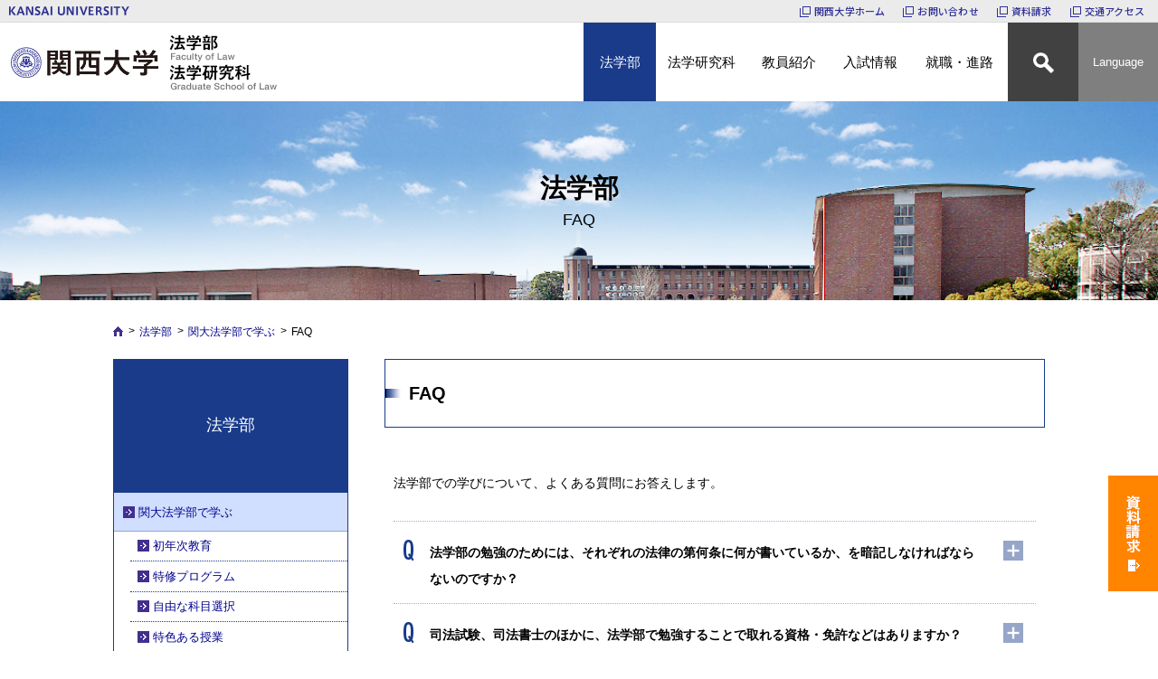

--- FILE ---
content_type: text/html; charset=UTF-8
request_url: https://www.kansai-u.ac.jp/Fc_law/faculty/curriculum/faq.html
body_size: 24152
content:
<!DOCTYPE html>
<html lang="ja">
<head>

<meta charset="utf-8">
<meta name="viewport" content="width=device-width,user-scalable=yes,initial-scale=1">

<title>FAQ | 関大法学部で学ぶ | 法学部 | 関西大学 法学部・法学研究科</title>

<meta name="Keywords" content="法学部、法学研究科、関西大学、関大法学部、法学、政治学、司法試験、公務員、履修科目群、特修プログラム">
<meta name="Description" content="関西大学法学部・法学研究科のサイト。創立130年の伝統ある法学・政治学教育理念に基づいて、現代社会が抱える、さまざまな課題を読み解き、より良いルールやシステムを構築する。">
<meta name="format-detection" content="telephone=no">
<link rel="shortcut icon" href="https://www.kansai-u.ac.jp/Fc_law/common/img/favicon/favicon.ico">
<link rel="stylesheet" href="https://www.kansai-u.ac.jp/Fc_law/common/css/normalize.css">
<link rel="stylesheet" href="https://www.kansai-u.ac.jp/Fc_law/common/css/base.css">
<link rel="stylesheet" href="https://www.kansai-u.ac.jp/Fc_law/common/css/style.css">
<link rel="stylesheet" href="https://www.kansai-u.ac.jp/Fc_law/common/css/print.css">
<link rel="stylesheet" href="https://www.kansai-u.ac.jp/Fc_law/common/slick/slick.css">
<!--[if lt IE 9]>
<link rel="stylesheet" href="https://www.kansai-u.ac.jp/Fc_law/common/css/ie8.css">
<![endif]-->
<noscript>
<link href="https://www.kansai-u.ac.jp/Fc_law/common/css/noscript.css" rel="stylesheet">
</noscript>

<script src="https://www.kansai-u.ac.jp/Fc_law/common/js/jquery-1.11.1.js"></script>
<script src="https://www.kansai-u.ac.jp/Fc_law/common/js/jquery.easing-1.3.pack.js"></script>
<script src="https://www.kansai-u.ac.jp/Fc_law/common/js/modernizr_customize.js"></script>
<script src="https://www.kansai-u.ac.jp/Fc_law/common/slick/slick.min.js"></script>
<script src="https://www.kansai-u.ac.jp/Fc_law/common/js/mobile-detect.min.js"></script>
<script src="https://www.kansai-u.ac.jp/Fc_law/common/js/viewport.js"></script>
<script src="https://www.kansai-u.ac.jp/Fc_law/common/js/common.js"></script>

<script>
 (function(i,s,o,g,r,a,m){i['GoogleAnalyticsObject']=r;i[r]=i[r]||function(){
 (i[r].q=i[r].q||[]).push(arguments)},i[r].l=1*new Date();a=s.createElement(o),
 m=s.getElementsByTagName(o)[0];a.async=1;a.src=g;m.parentNode.insertBefore(a,m)
 })(window,document,'script','https://www.google-analytics.com/analytics.js','ga');

 ga('create', 'UA-85970335-1', 'auto');
 ga('send', 'pageview');

</script>


</head>


<body id="faculty" class="curriculum faq">

<div id="container">

  <header>
    <div id="header">
      <div class="heder_inner clearfix">
      
<script src="https://www.kansai-u.ac.jp/common_header/ja.js"></script>
            

<h1><a href="https://www.kansai-u.ac.jp/Fc_law/index.html"><img src="https://www.kansai-u.ac.jp/Fc_law/common/img/parts/logo_pc.png" alt="関西大学 法学部・法学研究科 Faculty of Law / Graduate School of Law"></a></h1>
        <div id="gnavi" class="clearfix">
          <p id="gnavi_btn"><span>&nbsp;</span></p>
          <nav>
            <ul>
              <li class="faculty opener current"><a href="https://www.kansai-u.ac.jp/Fc_law/faculty/curriculum/learning.html"><span>法学部</span></a>
                <ul class="maisonette first_floor">
                  <li class="opener"><a href="https://www.kansai-u.ac.jp/Fc_law/faculty/curriculum/learning.html"><span class="link01">関大法学部で学ぶ</span></a>
                    <ul class="maisonette second_floor">
                      <li class="sp-revelation-l"><a href="https://www.kansai-u.ac.jp/Fc_law/faculty/curriculum/learning.html"><span class="link01">関大法学部で学ぶ</span></a></li>
                      <li><a href="https://www.kansai-u.ac.jp/Fc_law/faculty/curriculum/first_year_experience.html"><span class="link01">初年次教育</span></a></li>
                    <li><a href="https://www.kansai-u.ac.jp/Fc_law/faculty/curriculum/lawyer.html"><span class="link01">法曹コース</span></a></li>
                      <li><a href="https://www.kansai-u.ac.jp/Fc_law/faculty/curriculum/program.html"><span class="link01">特修プログラム</span></a></li>
                      
                      <li><a href="https://www.kansai-u.ac.jp/Fc_law/faculty/curriculum/feature.html"><span class="link01">特色ある授業</span></a></li>
                      <li><a href="https://www.kansai-u.ac.jp/Fc_law/faculty/curriculum/internationalization.html"><span class="link01">法学部の国際化</span></a></li>
                      <li><a href="https://www.kansai-u.ac.jp/Fc_law/faculty/curriculum/faq.html"><span class="link01">FAQ</span></a></li>
                    </ul>
                  </li>
                  <li><a href="https://www.kansai-u.ac.jp/Fc_law/faculty/greeting.html"><span class="link01">学部長からの挨拶</span></a></li>
                  <li><a href="https://www.kansai-u.ac.jp/Fc_law/faculty/policy.html"><span class="link01">法学部の3つのポリシー</span></a></li>
                  <li><a href="https://www.kansai-u.ac.jp/Fc_law/lesson/index.html"><span class="link01">授業紹介</span></a></li>
                </ul>
              </li>
              <li class="graduate opener"><a href="https://www.kansai-u.ac.jp/Fc_law/graduate/outline.html"><span>法学研究科</span></a>
                <ul class="maisonette first_floor">
                  <li><a href="https://www.kansai-u.ac.jp/Fc_law/graduate/outline.html"><span class="link01">法学研究科の概要</span></a></li>
                  <li><a href="https://www.kansai-u.ac.jp/Fc_law/graduate/policy.html"><span class="link01">法学研究科の3つのポリシー</span></a></li>
                  <li class="opener"><a href="https://www.kansai-u.ac.jp/Fc_law/graduate/curriculum/first/index.html"><span class="link01">カリキュラムについて</span></a>
                    <ul class="maisonette second_floor">
                      <li class="opener"><a href="https://www.kansai-u.ac.jp/Fc_law/graduate/curriculum/first/index.html"><span class="link01">前期課程</span></a>
                        <ul class="maisonette third_floor">
                          <li class="sp-revelation-l"><a href="https://www.kansai-u.ac.jp/Fc_law/graduate/curriculum/first/index.html"><span class="link01">前期課程</span></a></li>
                          <li><a href="https://www.kansai-u.ac.jp/Fc_law/graduate/curriculum/first/law.html"><span class="link01">法政研究コース</span></a></li>
                          <li><a href="https://www.kansai-u.ac.jp/Fc_law/graduate/curriculum/first/corporate_publicpolicy.html"><span class="link01">企業法務コース・公共政策コース</span></a></li>
                          <li><a href="https://www.kansai-u.ac.jp/Fc_law/graduate/curriculum/first/international_cooperation.html"><span class="link01">国際協働コース</span></a></li>
                        </ul>
                      </li>
                      <li><a href="https://www.kansai-u.ac.jp/Fc_law/graduate/curriculum/latter/index.html"><span class="link01">後期課程</span></a></li>
                    </ul>
                  </li>
                  <li><a href="http://www.kansai-u.ac.jp/Gr_sch/institution/index.html" target="_blank"><span class="link03">学修環境・施設・設備紹介</span></a></li>
                </ul>
              </li>
              <li class="staff"><a href="https://www.kansai-u.ac.jp/Fc_law/staff/index.html"><span>教員紹介</span></a></li>
              <li class="admis"><a href="https://www.kansai-u.ac.jp/Fc_law/admis/index.html"><span>入試情報</span></a></li>
              <li class="career opener"><a href="https://www.kansai-u.ac.jp/Fc_law/career/faculty/employment.html"><span>就職・進路</span></a>
                <ul class="maisonette first_floor">
                  <li class="opener"><a href="https://www.kansai-u.ac.jp/Fc_law/career/faculty/employment.html"><span class="link01">法学部</span></a>
                    <ul class="maisonette second_floor">
                      <li><a href="https://www.kansai-u.ac.jp/Fc_law/career/faculty/employment.html"><span class="link01">就職先一覧</span></a></li>
                      <li><a href="https://www.kansai-u.ac.jp/Fc_law/career/faculty/interview_lawyer.html"><span class="link01">法職への就職・先輩の声</span></a></li>
                      <li><a href="https://www.kansai-u.ac.jp/Fc_law/career/faculty/interview_public.html"><span class="link01">公務員への就職・先輩の声</span></a></li>
                      <li><a href="https://www.kansai-u.ac.jp/Fc_law/career/faculty/interview_private.html"><span class="link01">民間企業への就職・先輩の声</span></a></li>
                      <li><a href="http://www.kansai-u.ac.jp/career/index.html" target="_blank"><span class="link03">就職サポート</span></a></li>
                      <li><a href="https://www.kansai-u.ac.jp/Fc_law/career/faculty/support.html"><span class="link01">資格取得サポート</span></a></li>
                    </ul>
                  </li>
                  <li class="opener"><a href="https://www.kansai-u.ac.jp/Fc_law/career/graduate/employment.html"><span class="link01">法学研究科</span></a>
                    <ul class="maisonette second_floor">
                      <li><a href="https://www.kansai-u.ac.jp/Fc_law/career/graduate/employment.html"><span class="link01">就職先一覧</span></a></li>
                      <li><a href="http://www.kansai-u.ac.jp/Gr_sch/voice/index.html#law" target="_blank"><span class="link03">在学生・修了生の声</span></a></li>
                      <li><a href="http://www.kansai-u.ac.jp/career/index.html" target="_blank"><span class="link03">就職サポート</span></a></li>
                      <li><a href="http://www.kansai-u.ac.jp/kyoshoku/index.html" target="_blank"><span class="link03">教職・資格支援体制</span></a></li>
                    </ul>
                  </li>
                </ul>
              </li>
              <li class="search"><a href="javascript:;"><span>検索</span></a>
                <div id="search_form" class="clearfix">
                  <p id="recovery_sp">&nbsp;</p>
				 <script>
                    (function() {
                        var cx = '007290276243112243149:ommsu7jqhya';
                        var gcse = document.createElement('script');
                        gcse.type = 'text/javascript';
                        gcse.async = true;
                        gcse.src = (document.location.protocol == 'https:' ? 'https:' : 'http:') +
                           '//cse.google.com/cse.js?cx=' + cx;
                        var s = document.getElementsByTagName('script')[0];
                        s.parentNode.insertBefore(gcse, s);
                    })();
                 </script>
                 <div class="gcse-searchbox-only"></div>
                </div>
              </li>
              <li class="language"><a href="http://www.kansai-u.ac.jp/English/academics/fac_law.html" target="_blank"><span class="link03"><b>Language</b></span></a></li>
            </ul>
          </nav>
        </div>
                     
                     
      </div>
    </div>
    
<aside>
      <div class="request"><a href="https://www.kansai-u.ac.jp/ja/info/request.html" target="_blank"><span>資料請求</span></a></div>
    </aside>

  </header>
  
  <div id="contents">
    <div id="contentsfield">
    
    <main>
    
     <article>
      
      <div id="main_title">
        <h2><strong>法学部</strong>FAQ</h2>
      </div>
      
      <div class="contentsinner clearfix">
      
        <div id="breadcrumb_navi">
          <div id="breadcrumb">
            <ul>
              <li class="home"><a href="https://www.kansai-u.ac.jp/Fc_law/index.html">Home</a></li>
              <li><a href="https://www.kansai-u.ac.jp/Fc_law/faculty/curriculum/learning.html">法学部</a></li>
              <li><a href="https://www.kansai-u.ac.jp/Fc_law/faculty/curriculum/learning.html">関大法学部で学ぶ</a></li>
              <li>FAQ</li>
            </ul>
          </div>
        </div>
        
        <div id="page_navi">
        
<h3><span>法学部</span></h3>
          <nav>
            <ul class="maisonette first_floor">
              <li class="opener current"><a href="learning.html"><span class="link01">関大法学部で学ぶ</span></a>
                <ul class="maisonette second_floor">
                  <li class="sp-revelation-l"><a href="learning.html"><span class="link01">関大法学部で学ぶ</span></a></li>
                  <li class="soln"><a href="first_year_experience.html"><span class="link01">初年次教育</span></a></li>
                  <li><a href="program.html"><span class="link01">特修プログラム</span></a></li>
                  <li class="opener"><a href="6subject/overview.html"><span class="link01">自由な科目選択</span></a>
                    <ul class="maisonette third_floor">
                      <li class="sp-revelation-l"><a href="6subject/overview.html"><span class="link01">自由な科目選択</span></a></li>
                      <li class="soln"><a href="6subject/law.html"><span class="link01">法職科目中心</span></a></li>
                      <li><a href="6subject/business.html"><span class="link01">ビジネス法科目中心</span></a></li>
                      <li><a href="6subject/public.html"><span class="link01">公共政策科目中心</span></a></li>
                      <li><a href="6subject/politics.html"><span class="link01">政治学科目中心</span></a></li>
                      <li><a href="6subject/political_history.html"><span class="link01">法政史・法政理論科目中心</span></a></li>
                      <li><a href="6subject/international.html"><span class="link01">国際関係科目中心</span></a></li>
                    </ul>
                  </li>
                  <li><a href="feature.html"><span class="link01">特色ある授業</span></a></li>
                  <li><a href="internationalization.html"><span class="link01">法学部の国際化</span></a></li>
                  <li class="current"><a href="faq.html"><span class="link01">FAQ</span></a></li>
                </ul>
              </li>
              <li><a href="../greeting.html"><span class="link01">学部長からの挨拶</span></a></li>
              <li><a href="../policy.html"><span class="link01">法学部の3つのポリシー</span></a></li>
              <li><a href="../learn/column_list.html"><span class="link01">授業紹介</span></a></li>
            </ul>
          </nav>
<aside>
          	<div id="side_banner">
              <div class="bnr_alacarte01 alacarte_banner"><a href="https://kandaihougakuakai.jimdofree.com/" target="_blank"><img src="https://www.kansai-u.ac.jp/Fc_law/common/img/banner/banner_alacarte01.jpg" alt="関西大学法学会"></a></div>
              <div class="bnr_alacarte02 alacarte_banner"><a href="http://www.kansai-u.ac.jp/ILS/" target="_blank"><img src="https://www.kansai-u.ac.jp/Fc_law/common/img/banner/banner_alacarte02.jpg" alt="関西大学法学研究所"></a></div>
              <div class="bnr_alacarte03 alacarte_banner"><a href="http://www.kansai-u.ac.jp/ls/" target="_blank"><img src="https://www.kansai-u.ac.jp/Fc_law/common/img/banner/banner_alacarte03.jpg" alt="関西大学法科大学院"></a></div>
            </div>
          </aside>
		
        </div>
        
          <section>
          
            <div id="article_pane">
            
            	
             <h3 class="cmn_title"><span>FAQ</span></h3>
            
              
              <div class="article">
              
              	<h4 class="lead cmn_divide_m">法学部での学びについて、よくある質問にお答えします。</h4>
                
                
                  
                     
                        <dl id="faq_list" class="cmn_text">
                     
                        
                        <dt id="faq_1"><strong><span>法学部の勉強のためには、それぞれの法律の第何条に何が書いているか、を暗記しなければならないのですか？</span></strong></dt>
                        <dd><p><span>法律の条文・用語を知っておく必要はありますが、それらをもとに、法的な思考力・問題解決方法（legal mind）を身につけることに、法学を学ぶ意義があります。そうなれば、条文・用語も頭に入りやすくなるでしょう。法学に限らず、大学の勉強は暗記中心では成立しません。忘れたことは本などを参照すればすむことなのです。</span></p></dd>
                        
                     
                  
                     
                        
                        <dt id="faq_2"><strong><span>司法試験、司法書士のほかに、法学部で勉強することで取れる資格・免許などはありますか？</span></strong></dt>
                        <dd><p>教職科目も併せて学ぶことで、中学社会、高校地歴、高校公民の教育職員免許を取得することができます（詳細は、<a href="https://www.kansai-u.ac.jp/kyoshoku/student/studyguide/index.html" target="_blank">「教職課程履修の手引き」</a>をご覧下さい）。法学部を卒業するだけで取得できる資格は特にありませんが、法学部での学習を活かすことができる公的な資格は、司法書士や行政書士などいくつかあります。また、法学の学力水準を証明するものとして「法学検定試験」（公益財団法人日弁連法務研究財団と公益社団法人商事法務研究会が共同で組織した法学検定試験委員会が実施）があります。これは、企業の入社・配属時などの参考資料、法科大学院進学の際の資料など、さまざまな場面で利用されつつあるので、ぜひ、皆さんもチャレンジしてください。</p></dd>
                        
                     
                  
                     
                        
                        <dt id="faq_3"><strong><span>法学部を卒業したら司法試験を受けられますか？</span></strong></dt>
                        <dd><p>司法試験を受験するためには、2つのルートがあります。①法科大学院へ進み、その課程（2年コースまたは3年コース）を終了する必要があります。②司法試験予備試験を受け、これに合格すれば、法科大学院修了者と同等の資格で司法試験を受験することができます。</p></dd>
                        
                     
                  
                     
                        
                        <dt id="faq_4"><strong><span>関西大学法学部からは何人くらい法科大学院に進学していますか？</span></strong></dt>
                        <dd><p>2015年卒業生のうち、本学法科大学院進学者は21名。その他、京都大学、大阪大学、神戸大学、大阪市立大学等の法科大学院に進学しています。</p></dd>
                        
                     
                  
                     
                        
                        <dt id="faq_5"><strong><span>関西大学法科大学院出身者は毎年、何人くらい司法試験に合格していますか？</span></strong></dt>
                        <dd><p>新司法試験制度の合格実績は09年度が35名、10年度が32名、11年度が35名、12年度が22名、13年度が19名、14年度が19名、15年度が22名と全国の大学で20位以内（2015年度は合格率で19位）の地位を確保しています。</p></dd>
                        
                     
                  
                     
                        
                        <dt id="faq_6"><strong><span>外国語の力もしっかりと身につけたいと思っていますが、どんな授業がありますか？</span></strong></dt>
                        <dd><p>英、独、仏、露、スペイン、中国、朝鮮の各語の中から2～3言語を選択して学び、どの授業も実際に使える語学力の育成に重点を置いています。法学・政治学に関する外国語文献を読解する「外国書研究」という授業もあるほか、特修プログラム「英語で学ぶ政治学」では、英語を用いて日本の政治や社会を説明・議論できるように演習等が用意されています。留学制度を含めて、「法学部の国際化」の項目も参照してください。</p></dd>
                        
                     
                  
                     
                        
                        <dt id="faq_7"><strong><span>政治学を勉強する上では、やはり、新聞・インターネットやテレビのニュース等で政治の動きを知っておくことが必要なのでしょうか？</span></strong></dt>
                        <dd><p><span>報道を通じて社会や政治の諸現象を把握することも大切ですが、そこにとどまらず、それらのそこに流れる歴史的・思想的・理論的な課題について考察することに、政治学を学ぶ意義があります。また、政治学はほかの諸学問分野との関連がとても強い学問ですから、それらへも興味を持ってほしいですね。</span></p></dd>
                        
                     
                  
                     
                        
                        <dt id="faq_8"><strong><span>高校時代から続けているクラブ活動を続けたいと考えていますが、勉強との両立ができるか不安です。法学や政治学の勉強って、とても難しそうで...。</span></strong></dt>
                        <dd><p><span>多くの在学生が苦心しつつも両立させ、充実した学生生活を送っています。皆さんが入学されてしばらくの間、学内で各クラブなどの学生が自主的に、新入生向けのガイダンスを行っていますから、入りたいと思うクラブなどの先輩たちに体験談を聞いてみてもいいかもしれませんね。</span></p></dd>
                        
                     
                     </dl>
                     
                  
                
              </div>
              
            
            </div>
          
          </section>
          
      </div>
      
     </article>
      
      
<div id="alacarte">
        <div id="alacarte_inner">
          <div id="alacarte_banner_pane" class="clearfix">
            <div id="alacarte_banner_inner">
            </div>
          </div>
        </div>
      </div>

     </main>
      
      
<!-- PC用 トップへ戻るボタン -->
      <div id="pageBottom"><a href="#container">Page Top</a></div>
      <!-- /PC用 トップへ戻るボタン -->
      
      <footer>
        <div id="footer">
          <div id="footer_inner">
            <p id="sitemap"><a href="https://www.kansai-u.ac.jp/Fc_law/sitemap.html" class="link07_g"><span>サイトマップ</span></a></p>
            <div id="copyright">
              <p id="author"><span>関西大学</span>法学部・法学研究科</p>
              <p id="email">E-mail：k-hobun@ml.kandai.jp</p>
              <p id="address">〒564-8680$2003大阪府吹田市山手町3-3-35$2003<br class="sp-revelation-i">
                Tel：06-6368-1121(代)</p>
              <small>Copyright（C）2019 Kansai University.<br class="sp-revelation-i">
              All Rights Reserved.</small> </div>
          </div>
        </div>
      </footer>


    </div>
  </div>
  
</div>

</body>
</html>

--- FILE ---
content_type: text/html; charset=UTF-8
request_url: https://www.kansai-u.ac.jp/Fc_law/common/include/language.html
body_size: 1144
content:

	<strong>学部</strong>
	<ul>

		<li><a href="https://www.kansai-u.ac.jp/Fc_law/English/index.html" target="_blank"><span class="link01">English</span></a></li>
		<li><a href="https://www.kansai-u.ac.jp/Fc_law/gb/index.html" target="_blank"><span class="link01">简体中文</span></a></li>
		<li><a href="https://www.kansai-u.ac.jp/Fc_law/b5/index.html" target="_blank"><span class="link01">繁體中文</span></a></li>
		<li><a href="https://www.kansai-u.ac.jp/Fc_law/korean/index.html" target="_blank"><span class="link01">Korean</span></a></li>
	</ul>
	<strong>大学院・研究科</strong>
	<ul>

		<li><a href="https://www.kansai-u.ac.jp/Fc_law/English/gr_index.html" target="_blank"><span class="link01">English</span></a></li>
		<li><a href="https://www.kansai-u.ac.jp/Fc_law/gb/gr_index.html" target="_blank"><span class="link01">简体中文</span></a></li>
		<li><a href="https://www.kansai-u.ac.jp/Fc_law/b5/gr_index.html" target="_blank"><span class="link01">繁體中文</span></a></li>
    <li><a href="https://www.kansai-u.ac.jp/Fc_law/korean/gr_index.html" target="_blank"><span class="link01">Korean</span></a></li>
	</ul>


--- FILE ---
content_type: text/css
request_url: https://www.kansai-u.ac.jp/Fc_law/common/css/base.css
body_size: 78634
content:
@charset "UTF-8";
/* ==============================


base.css


============================== */
/*-------------------------------
---------------------------------
初期設定
---------------------------------
-------------------------------*/
* {
  -webkit-box-sizing: border-box;
  -moz-box-sizing: border-box;
  -ms-box-sizing: border-box;
  -o-box-sizing: border-box;
  box-sizing: border-box;
}

body {
  margin: 0;
  padding: 0;
  color: #000000;
  font: 12px/1.5 arial,helvetica,clean,sans-serif;
  font-family: 'ヒラギノ角ゴ Pro W3','Hiragino Kaku Gothic Pro',"Lucida Grande",Osaka,'メイリオ','ＭＳ Ｐゴシック',"MS PGothic",sans-serif;
  background-color: #fff;
}

/*-------------------------------
---------------------------------
タグリセット
---------------------------------
-------------------------------*/
address {
  font-style: normal;
}

img {
  max-width: 100%;
  height: auto;
  width: auto;
  /* IE8 fix */
}

h1, h2, h3, h4, h5, h6, p {
  margin: 0;
}

/*-------------------------------
---------------------------------
リンク設定
---------------------------------
-------------------------------*/
a {
  color: #01008c;
  text-decoration: none;
  outline: none !important;
}
a:hover {
  color: #01008c;
  text-decoration: underline;
}
a:visited {
  color: #01008c;
}

a.link01, a.link01_w, a.link01_b, a.link02, a.link02_w, a.link02_b, a.link03, a.link03_w, a.link03_b, a.link04, a.link04_w, a.link04_b, a.link05, a.link05_b, a.link06, a.link06_b, a.link07, a.link07_g, a.link08, a.link08_w, a.link09, a.link09_w, a.link10,
span.link01,
span.link01_w,
span.link01_b,
span.link02,
span.link02_w,
span.link02_b,
span.link03,
span.link03_w,
span.link03_b,
span.link04,
span.link04_w,
span.link04_b,
span.link05,
span.link05_b,
span.link06,
span.link06_b,
span.link07,
span.link07_g,
span.link08,
span.link08_w,
span.link09,
span.link09_w,
span.link10 {
  display: inline-block;
  vertical-align: middle;
  *vertical-align: auto;
  *zoom: 1;
  *display: inline;
  position: relative;
  padding-left: 17px;
  line-height: 1.7;
}
a.pdf,
span.pdf {
  display: inline-block;
  vertical-align: middle;
  *vertical-align: auto;
  *zoom: 1;
  *display: inline;
  position: relative;
  line-height: 1.5;
}
a.link01:before, a.link01_w:before, a.link01_b:before, a.link02:before, a.link02_w:before, a.link02_b:before, a.link03:before, a.link03_w:before, a.link03_b:before, a.link04:before, a.link04_w:before, a.link04_b:before, a.link05:before, a.link05_b:before, a.link06:before, a.link06_b:before, a.link07:before, a.link07_g:before, a.link08:before, a.link08_w:before, a.link09:before, a.link09_w:before, a.link10:before,
span.link01:before,
span.link01_w:before,
span.link01_b:before,
span.link02:before,
span.link02_w:before,
span.link02_b:before,
span.link03:before,
span.link03_w:before,
span.link03_b:before,
span.link04:before,
span.link04_w:before,
span.link04_b:before,
span.link05:before,
span.link05_b:before,
span.link06:before,
span.link06_b:before,
span.link07:before,
span.link07_g:before,
span.link08:before,
span.link08_w:before,
span.link09:before,
span.link09_w:before,
span.link10:before {
  content: "";
  position: absolute;
  top: 4px;
  left: 0;
  width: 13px;
  height: 13px;
  background-position: 0 0;
  background-repeat: no-repeat;
  -webkit-background-size: 13px 13px !important;
  background-size: 13px 13px !important;
}
a.inline_link,
span.inline_link {
  display: inline;
  position: relative;
  top: -1px;
  margin-left: 6px;
  padding-left: 0;
}
a.inline_link.link01:before, a.inline_link.link01_w:before, a.inline_link.link01_b:before, a.inline_link.link02:before, a.inline_link.link02_w:before, a.inline_link.link02_b:before, a.inline_link.link03:before, a.inline_link.link03_w:before, a.inline_link.link03_b:before, a.inline_link.link04:before, a.inline_link.link04_w:before, a.inline_link.link04_b:before, a.inline_link.link05:before, a.inline_link.link05_b:before, a.inline_link.link06:before, a.inline_link.link06_b:before, a.inline_link.link07:before, a.inline_link.link07_g:before, a.inline_link.link08:before, a.inline_link.link08_w:before, a.inline_link.link09:before, a.inline_link.link09_w:before, a.inline_link.link09_b:before, a.inline_link.link10:before,
span.inline_link.link01:before,
span.inline_link.link01_w:before,
span.inline_link.link01_b:before,
span.inline_link.link02:before,
span.inline_link.link02_w:before,
span.inline_link.link02_b:before,
span.inline_link.link03:before,
span.inline_link.link03_w:before,
span.inline_link.link03_b:before,
span.inline_link.link04:before,
span.inline_link.link04_w:before,
span.inline_link.link04_b:before,
span.inline_link.link05:before,
span.inline_link.link05_b:before,
span.inline_link.link06:before,
span.inline_link.link06_b:before,
span.inline_link.link07:before,
span.inline_link.link07_g:before,
span.inline_link.link08:before,
span.inline_link.link08_w:before,
span.inline_link.link09:before,
span.inline_link.link09_w:before,
span.inline_link.link09_b:before,
span.inline_link.link10:before {
  display: inline-block;
  vertical-align: middle;
  *vertical-align: auto;
  *zoom: 1;
  *display: inline;
  position: relative;
  top: -2px;
  margin-right: 3px;
  padding-right: 1px;
}

/*--------------------------
リンク設定　スマホ以外
--------------------------*/
@media only screen and (min-width: 768px) {
  a.tellink {
    pointer-events: none;
  }
}
/*--------------------------
リンク設定　スマホ
--------------------------*/
@media only screen and (max-width: 767px) {
  a:hover {
    text-decoration: none !important;
  }

  a.inline_link,
  span.inline_link {
    display: inline;
    position: relative;
    top: -2px;
    margin-left: 6px;
    padding-left: 0;
  }
}
/*-------------------------------
---------------------------------
リンクアイコン設定
---------------------------------
-------------------------------*/
a.link01:before,
html.svg a.link01:before,
span.link01:before,
html.svg span.link01:before {
  background-image: url(../img/parts/icon_link01.svg);
}
a.link01_w:before,
html.svg a.link01_w:before,
span.link01_w:before,
html.svg span.link01_w:before {
  background-image: url(../img/parts/icon_link01_w.svg);
}
a.link01_b:before,
html.svg a.link01_b:before,
span.link01_b:before,
html.svg span.link01_b:before {
  background-image: url(../img/parts/icon_link01_b.svg);
}
a.link02:before,
html.svg a.link02:before,
span.link02:before,
html.svg span.link02:before {
  background-image: url(../img/parts/icon_link02.svg);
}
a.link02_w:before,
html.svg a.link02_w:before,
span.link02_w:before,
html.svg span.link02_w:before {
  background-image: url(../img/parts/icon_link02_w.svg);
}
a.link02_b:before,
html.svg a.link02_b:before,
span.link02_b:before,
html.svg span.link02_b:before {
  background-image: url(../img/parts/icon_link02_b.svg);
}
a.link03:before,
html.svg a.link03:before,
span.link03:before,
html.svg span.link03:before {
  background-image: url(../img/parts/icon_link03.svg);
}
a.link03_w:before,
html.svg a.link03_w:before,
span.link03_w:before,
html.svg span.link03_w:before {
  background-image: url(../img/parts/icon_link03_w.svg);
}
a.link03_b:before,
html.svg a.link03_b:before,
span.link03_b:before,
html.svg span.link03_b:before {
  background-image: url(../img/parts/icon_link03_b.svg);
}
a.link04:before,
html.svg a.link04:before,
span.link04:before,
html.svg span.link04:before {
  background-image: url(../img/parts/icon_link04.svg);
}
a.link04_w:before,
html.svg a.link04_w:before,
span.link04_w:before,
html.svg span.link04_w:before {
  background-image: url(../img/parts/icon_link04_w.svg);
}
a.link04_b:before,
html.svg a.link04_b:before,
span.link04_b:before,
html.svg span.link04_b:before {
  background-image: url(../img/parts/icon_link04_b.svg);
}
a.link05:before,
html.svg a.link05:before,
span.link05:before,
html.svg span.link05:before {
  background-image: url(../img/parts/icon_link05.svg);
}
a.link05_b:before,
html.svg a.link05_b:before,
span.link05_b:before,
html.svg span.link05_b:before {
  background-image: url(../img/parts/icon_link05_b.svg);
}
a.link06:before,
html.svg a.link06:before,
span.link06:before,
html.svg span.link06:before {
  background-image: url(../img/parts/icon_link06.svg);
}
a.link06_b:before,
html.svg a.link06_b:before,
span.link06_b:before,
html.svg span.link06_b:before {
  background-image: url(../img/parts/icon_link06_b.svg);
}
a.link07:before,
html.svg a.link07:before,
span.link07:before,
html.svg span.link07:before {
  background-image: url(../img/parts/icon_link07.svg);
}
a.link07_g:before,
html.svg a.link07_g:before,
span.link07_g:before,
html.svg span.link07_g:before {
  background-image: url(../img/parts/icon_link07_g.svg);
}
a.link08:before,
html.svg a.link08:before,
span.link08:before,
html.svg span.link08:before {
  background-image: url(../img/parts/icon_link08.svg);
}
a.link08_b:before,
html.svg a.link08_b:before,
span.link08_b:before,
html.svg span.link08_b:before {
  background-image: url(../img/parts/icon_link08_b.svg);
}
a.link09:before,
html.svg a.link09:before,
span.link09:before,
html.svg span.link09:before {
  background-image: url(../img/parts/icon_link09.svg);
}
a.link09_b:before,
html.svg a.link09_b:before,
span.link09_b:before,
html.svg span.link09_b:before {
  background-image: url(../img/parts/icon_link09_b.svg);
}
a.link10:before,
html.svg a.link10:before,
span.link10:before,
html.svg span.link10:before {
  background-image: url(../img/parts/icon_link10.svg);
}
a.pdf:after,
html.svg a.pdf:after,
span.pdf:after,
html.svg span.pdf:after {
  content: "";
  display: inline-block;
  position: relative;
  top: 1px;
  width: 16px;
  height: 16px;
  margin: 0px 2px 0px 1px;
  background: url(../img/parts/ico_pdf01.png) 0 0 no-repeat;
}
a.trans:hover,
html.svg a.trans:hover,
span.trans:hover,
html.svg span.trans:hover {
  filter: progid:DXImageTransform.Microsoft.Alpha(Opacity=70);
  opacity: 0.7;
}
a.trans:hover img,
html.svg a.trans:hover img,
span.trans:hover img,
html.svg span.trans:hover img {
  filter: progid:DXImageTransform.Microsoft.Alpha(Opacity=70);
}

/*--------------------------
リンクアイコン設定　svg代替
--------------------------*/
@media only screen and (-webkit-max-device-pixel-ratio: 2), only screen and (max-resolution: 2dppx) {
  a.link01:before,
  span.link01:before {
    background-image: url(../img/parts/icon_link01.png);
  }
  a.link01_w:before,
  span.link01_w:before {
    background-image: url(../img/parts/icon_link01_w.png);
  }
  a.link01_b:before,
  span.link01_b:before {
    background-image: url(../img/parts/icon_link01_b.png);
  }
  a.link02:before,
  span.link02:before {
    background-image: url(../img/parts/icon_link02.png);
  }
  a.link02_w:before,
  span.link02_w:before {
    background-image: url(../img/parts/icon_link02_w.png);
  }
  a.link02_b:before,
  span.link02_b:before {
    background-image: url(../img/parts/icon_link02_b.png);
  }
  a.link03:before,
  span.link03:before {
    background-image: url(../img/parts/icon_link03.png);
  }
  a.link03_w:before,
  span.link03_w:before {
    background-image: url(../img/parts/icon_link03_w.png);
  }
  a.link03_b:before,
  span.link03_b:before {
    background-image: url(../img/parts/icon_link03_b.png);
  }
  a.link04:before,
  span.link04:before {
    background-image: url(../img/parts/icon_link04.png);
  }
  a.link04_w:before,
  span.link04_w:before {
    background-image: url(../img/parts/icon_link04_w.png);
  }
  a.link04_b:before,
  span.link04_b:before {
    background-image: url(../img/parts/icon_link04_b.png);
  }
  a.link05:before,
  span.link05:before {
    background-image: url(../img/parts/icon_link05.png);
  }
  a.link05_b:before,
  span.link05_b:before {
    background-image: url(../img/parts/icon_link05_b.png);
  }
  a.link06:before,
  span.link06:before {
    background-image: url(../img/parts/icon_link06.png);
  }
  a.link06_b:before,
  span.link06_b:before {
    background-image: url(../img/parts/icon_link06_b.png);
  }
  a.link07:before,
  span.link07:before {
    background-image: url(../img/parts/icon_link07.png);
  }
  a.link07_g:before,
  span.link07_g:before {
    background-image: url(../img/parts/icon_link07_g.png);
  }
  a.link08:before,
  span.link08:before {
    background-image: url(../img/parts/icon_link08.png);
  }
  a.link08_b:before,
  span.link08_b:before {
    background-image: url(../img/parts/icon_link08_b.png);
  }
  a.link09:before,
  span.link09:before {
    background-image: url(../img/parts/icon_link09.png);
  }
  a.link09_b:before,
  span.link09_b:before {
    background-image: url(../img/parts/icon_link09_b.png);
  }
  a.link10:before,
  span.link10:before {
    background-image: url(../img/parts/icon_link10.png);
  }
  a.trans:hover,
  span.trans:hover {
    filter: progid:DXImageTransform.Microsoft.Alpha(Opacity=70);
    opacity: 0.7;
  }
  a.trans:hover img,
  span.trans:hover img {
    filter: progid:DXImageTransform.Microsoft.Alpha(Opacity=70);
  }
}
/*--------------------------
リンクアイコン設定　スマホ
--------------------------*/
@media only screen and (max-width: 767px) {
  a.pdf:after,
  span.pdf:after,
  html.svg a.pdf:after ,
  html.svg span.pdf:after {
    height: 15px;
    background: url(../img/parts/ico_pdf01_sp.png) 0 0 no-repeat;
    -moz-background-size: 16px 15px;
    -o-background-size: 16px 15px;
    -webkit-background-size: 16px 15px;
    background-size: 16px 15px;
  }
  a.trans:hover,
  html.svg a.trans:hover {
    filter: progid:DXImageTransform.Microsoft.Alpha(enabled=false);
    opacity: 1;
  }
  a.trans:hover img,
  html.svg a.trans:hover img {
    filter: progid:DXImageTransform.Microsoft.Alpha(enabled=false);
  }

  #header div.heder_inner #gnavi ul li a span.link03 b:after,
  html.svg #header div.heder_inner #gnavi ul li a span.link03 b:after {
    background-image: url(../img/parts/icon_link03_w.svg);
  }
}
@media only screen and (max-width: 767px) and (-webkit-max-device-pixel-ratio: 2), only screen and (max-width: 767px) and (max-resolution: 2dppx) {
  #header div.heder_inner #gnavi ul li a span.link03 b:after {
    background-image: url(../img/parts/icon_link03_w.png);
  }
}
/*--------------------------
リンク設定　タブレット
--------------------------*/
@media only screen and (min-width: 768px) and (max-width: 767px) {
  a:hover {
    text-decoration: none;
  }

  a.trans:hover {
    filter: progid:DXImageTransform.Microsoft.Alpha(enabled=false);
    opacity: 1;
  }
  a.trans:hover img {
    filter: progid:DXImageTransform.Microsoft.Alpha(enabled=false);
  }

}


/*--------------------------
----------------------------
common header

----------------------------
--------------------------*/
body #kandaicommon_header {
  position: relative;

  height: 26px;
  background-color: #fff;
	z-index: 600;
}

/*--------------------------
----------------------------
common header　スマホ
----------------------------
--------------------------*/
@media only screen and (max-width: 767px) {
  body #kandaicommon_header {
    height: 42px;
    background-position: bottom left;
  }

  body #kandaicommon_header img.kandaicommon_title {
    padding: 8px 0 0 0;
    box-sizing: content-box;
    -moz-box-sizing: content-box;
    -webkit-box-sizing: content-box;
  }

  body #kandaicommon_header ul#kandaicommon_navi {
    width: 190px;
    height: 42px;
    overflow: hidden;
  }

  body #kandaicommon_header ul#kandaicommon_navi li {
    float: left;
  }

  body #kandaicommon_header ul#kandaicommon_navi li.kandaicommon_navi01 {
    display: none;
  }

  body #kandaicommon_header ul#kandaicommon_navi li.kandaicommon_navi02 {
    width: 86px;
  }

  body #kandaicommon_header ul#kandaicommon_navi li.kandaicommon_navi03 {
    width: 104px;
  }

  body #kandaicommon_header ul#kandaicommon_navi li.kandaicommon_navi04 {
    width: 91px;
  }

  body #kandaicommon_header ul#kandaicommon_navi li.kandaicommon_navi04 a {
    margin-left: 9px;
  }
}
/*--------------------------
----------------------------
共通
----------------------------
--------------------------*/
/* PC時表示 */
.pc-revelation, .pctb-revelation {
  display: block !important;
}

.pc-revelation-i, .pctb-revelation-i {
  display: inline !important;
}

.pc-revelation-t, .pctb-revelation-t {
  display: table !important;
}

.pc-revelation-tc, .pctb-revelation-tc {
  display: table-cell !important;
}

.pc-revelation-l, .pctb-revelation-l {
  display: list-item !important;
}

/* PC時非表示 */
.tb-revelation, .sp-revelation, .tb-revelation-i, .sp-revelation-i, .tb-revelation-t, .sp-revelation-t, .tb-revelation-tc, .sp-revelation-tc, .tb-revelation-l, .sp-revelation-l {
  display: none !important;
}

body {
  max-width: none;
  min-width: 1200px;
  background-color: #ffffff;
  line-height: 1.7;
  font-size: 14px;
}

div#container {
  max-width: none;
  min-width: 1200px;
}

/*--------------------------
共通　スマホ
--------------------------*/
@media only screen and (max-width: 767px) {
  /* スマホ時表示 */
  .sp-revelation {
    display: block !important;
  }

  .sp-revelation-i {
    display: inline !important;
  }

  .sp-revelation-t {
    display: table !important;
  }

  .sp-revelation-tc {
    display: table-cell !important;
  }

  .sp-revelation-l {
    display: list-item !important;
  }

  /* スマホ時非表示 */
  .pc-revelation, .tb-revelation, .pctb-revelation, .pc-revelation-i, .tb-revelation-i, .pctb-revelation-i, .pc-revelation-t, .tb-revelation-t, .pctb-revelation-t, .pc-revelation-tc, .tb-revelation-tc, .pctb-revelation-tc, .pc-revelation-l, .tb-revelation-l, .pctb-revelation-l {
    display: none !important;
  }

  .androidBold {
    font-family: monospace;
  }

  body {
    width: 100%;
    max-width: 767px;
    min-width: 320px;
    font-size: 14px;
    -webkit-text-size-adjust: 100%;
  }

  div#container {
    width: 100%;
    max-width: 767px;
    min-width: 320px;
    position: relative;
  }
}
/*--------------------------
共通　タブレット
--------------------------*/
@media only screen and (min-width: 768px) and (max-width: 767px) {
  /* タブレット時表示 */
  .tb-revelation, .pctb-revelation {
    display: block !important;
  }

  .tb-revelation-i, .pctb-revelation-i {
    display: inline !important;
  }

  .tb-revelation-t, .pctb-revelation-t {
    display: table !important;
  }

  .tb-revelation-tc, .pctb-revelation-tc {
    display: table-cell !important;
  }

  .tb-revelation-l, .pctb-revelation-l {
    display: list-item !important;
  }

  /* タブレット時非表示 */
  .pc-revelation, .sp-revelation, .pc-revelation-i, .sp-revelation-i, .pc-revelation-t, .sp-revelation-t, .pc-revelation-tc, .sp-revelation-tc, .pc-revelation-l, .sp-revelation-l {
    display: none !important;
  }
}
/*--------------------------
----------------------------
パーツ
----------------------------
--------------------------*/
.cmn_divide_xl {
  margin-bottom: 50px !important;
}

.cmn_divide_l {
  margin-bottom: 40px !important;
}

.cmn_divide_m {
  margin-bottom: 30px !important;
}

.cmn_divide_s {
  margin-bottom: 20px !important;
}

.cmn_divide_xs {
  margin-bottom: 10px !important;
}

.cmn_divide_non {
  margin-bottom: 0px !important;
}

.cmn_divide_prg {
  margin-bottom: 1em !important;
}

/*---------------------
タイトル
---------------------*/
h2.cmn_title,
.h2_style_title {
  display: table;
  *display: table;
  width: 100%;
  margin-bottom: 50px;
  padding: 20px 26px;
  background: url(../img/parts/bg_title01.png) no-repeat left center;
  border: 1px solid #193b8a;
  font-size: 143%;
}
h2.cmn_title span,
.h2_style_title span {
  display: table-cell;
  *display: table-cell;
  vertical-align: middle;
}

h3.cmn_title,
.h3_style_title {
  display: table;
  *display: table;
  width: 100%;
  margin-bottom: 50px;
  padding: 24px 26px;
  background: url(../img/parts/bg_title01.png) no-repeat left center;
  border: 1px solid #193b8a;
  font-size: 143%;
}
h3.cmn_title span,
.h3_style_title span {
  display: table-cell;
  *display: table-cell;
  line-height: 1.3;
  vertical-align: middle;
}
h3.cmn_title span em,
.h3_style_title span em {
  font-size: 81.8%;
  font-style: normal;
}

h4.cmn_title,
.h4_style_title {
  display: table;
  *display: table;
  width: 100%;
  margin-bottom: 30px;
  padding: 11px;
  background-color: #ececec;
  border-left: 6px solid #193b8a;
  line-height: 1.5;
  font-size: 128.5%;
  font-weight: bold;
  color: #000000;
}
h4.cmn_title span,
.h4_style_title span {
  display: table-cell;
  *display: table-cell;
  vertical-align: middle;
}

.cmn_small_title {
  display: table;
  *display: table;
  width: 100%;
  margin-bottom: 30px;
  padding: 6px 11px 6px 1px;
  border-bottom: 1px solid #193b8a;
  line-height: 1.5;
  font-size: 114%;
  font-weight: bold;
  color: #000000;
}
.cmn_small_title span {
  display: table-cell;
  *display: table-cell;
  vertical-align: middle;
}

h5.cmn_title,
.h5_style_title {
  display: table;
  *display: table;
  width: 100%;
  margin-bottom: 20px;
  padding: 11px 11px 11px 17px;
  background: url(../img/parts/bg_title02.png) no-repeat left center;
  line-height: 1.5;
  font-size: 100%;
  font-weight: bold;
  color: #000000;
}
h5.cmn_title span,
.h5_style_title span {
  display: table-cell;
  *display: table-cell;
  vertical-align: middle;
}

.cmn_lead {
  font-size: 143%;
  font-weight: bold;
  color: #0063dd;
}

/*---------------------
リスト
---------------------*/
dl.cmn_datalist dt {
  clear: left;
  float: left;
  font-weight: bold;
}
dl.cmn_datalist dd {
  padding-left: 4em;
}
dl.cmn_datalist dd p.colon {
  padding-left: 1em;
  text-indent: -1em;
}
dl.cmn_datalist dd.null {
  display: none;
}

ul.cmn_list {
  margin-left: 17px;
}
ul.cmn_list li {
  list-style-type: disc;
  list-style-position: outside;
  margin-bottom: 5px;
}

ol.cmn_list {
  margin-left: 25px;
}
ol.cmn_list li {
  list-style-type: decimal;
  list-style-position: outside;
  margin-bottom: 5px;
}

/*---------------------
本文
---------------------*/
.cmn_text {
  margin: 0;
  line-height: 2.1;
  font-size: 100%;
}

.i1em {
  text-indent: 1em;
}

.rm1em {
  margin-right: 1em;
  font-weight: inherit;
}

.bm1em {
  margin-bottom: 1em;
}

.cmn_narrowing {
  padding: 0px 10px;
}

.notes {
  display: inline-block;
  padding-left: 1em;
  text-indent: -1em;
}
.notes .inner {
  text-indent: 0;
}

/*---------------------
フロートブロック
---------------------*/
div.textarea {
  float: left;
}
div.textarea .reverse {
  float: right;
}

div.imgarea {
  float: right;
  text-align: right;
}
div.imgarea .reverse {
  float: left;
  text-align: left;
}
div.imgarea img {
  vertical-align: top;
}

div.textarea.one_column,
div.imgarea.one_column {
  float: none;
}

/*---------------------
テーブル + はみ出し処理
---------------------*/
div.tablepane {
  width: 100%;
  overflow: visible;
}
div.tablepane table {
  width: auto;
  width: 100%;
}

table.cmn_table {
  width: 100%;
  border-collapse: collapse;
  border-spacing: 0px;
  border: 1px solid #aaaaaa;
  font-size: 92.8%;
}
table.cmn_table tbody td,
table.cmn_table th {
  padding: 8px 8px 7px;
  border: 1px solid #aaaaaa;
  vertical-align: top;
}
table.cmn_table th {
  background-color: #e5e5e5;
  font-weight: normal;
  text-align: center;
  vertical-align: middle;
  color: #000000;
}
table.cmn_table th.sub_header {
  background-color: #fffbcc;
}
table.cmn_table th.normal_header {
  padding: 15px 18px;
  background-color: #ffffff;
  text-align: left;
  vertical-align: top;
}
table.cmn_table thead th,
table.cmn_table th.thead,
table.cmn_table tr.head th {
  padding: 8px 10px 7px;
  background-color: #e5e5e5;
  vertical-align: top;
  font-size: 108%;
  font-weight: bold;
  text-align: center;
  color: #000000;
}
table.cmn_table thead tr.normal th {
  background-color: #e5e5e5;
  font-weight: normal;
  text-align: left;
  color: #000000;
}
table.cmn_table.centering,
table.cmn_table .centering {
  text-align: center !important;
}
table.cmn_table.vmiddle th, table.cmn_table.vmiddle td,
table.cmn_table .vmiddle th,
table.cmn_table .vmiddle td {
  vertical-align: middle !important;
}

/*---------------------
Google map
---------------------*/
div.gmap {
  width: 680px;
  height: 407px;
}
div.gmap img {
  max-width: none;
}

/*--------------------------
パーツ　スマホ
--------------------------*/
@media only screen and (max-width: 767px) {
  .cmn_divide_xl {
    margin-bottom: 7.81% !important;
  }

  .cmn_divide_l {
    margin-bottom: 6.25% !important;
  }

  .cmn_divide_m {
    margin-bottom: 4.7% !important;
  }

  .cmn_divide_s {
    margin-bottom: 3.125% !important;
  }

  .cmn_divide_xs {
    margin-bottom: 1.56% !important;
  }

  /*---------------------
  タイトル
  ---------------------*/
  h2.cmn_title,
  .h2_style_title {
    margin-bottom: 30px;
    padding: 11px 13px 11px 29px;
    background: url(../img/parts/bg_title01_sp.png) no-repeat left center;
    -moz-background-size: 22px 16px;
    -o-background-size: 22px 16px;
    -webkit-background-size: 22px 16px;
    background-size: 22px 16px;
    font-size: 135%;
  }

  h3.cmn_title,
  .h3_style_title {
    margin-bottom: 30px;
    padding: 11px 13px 11px 29px;
    background: url(../img/parts/bg_title01_sp.png) no-repeat left center;
    -moz-background-size: 22px 16px;
    -o-background-size: 22px 16px;
    -webkit-background-size: 22px 16px;
    background-size: 22px 16px;
    font-size: 135%;
  }

  h4.cmn_title,
  .h4_style_title {
    margin-bottom: 20px;
    padding: 10px 12px 9px;
    font-size: 120%;
  }

  .cmn_small_title {
    margin-bottom: 20px;
    font-size: 120%;
  }

  h5.cmn_title,
  .h5_style_title {
    margin-bottom: 15px;
    padding-left: 14px;
    background: url(../img/parts/bg_title02_sp.png) no-repeat left 17px;
    -moz-background-size: 9px 9px;
    -o-background-size: 9px 9px;
    -webkit-background-size: 9px 9px;
    background-size: 9px 9px;
    font-size: 107%;
  }

  .cmn_lead {
    margin-bottom: 4.7%;
    line-height: 1.4;
    font-size: 120%;
    font-weight: bold;
  }

  /*---------------------
  本文
  ---------------------*/
  .cmn_text {
    line-height: 1.7;
    font-size: 107%;
  }
  .cmn_text a:before {
    top: 6px;
  }

  /*---------------------
  フロートブロック
  ---------------------*/
  div.textarea,
  div.imgarea {
    float: none;
  }

  div.imgarea {
    margin-top: 2%;
  }

  /*---------------------
  テーブル + はみ出し処理
  ---------------------*/
  div.tablepane {
    width: 100%;
    max-width: 767px;
    overflow: scroll;
  }
  div.tablepane table {
    width: auto;
    width: 100%;
  }
  div.tablepane table.wide {
    width: 747px;
  }
  div.tablepane table.wide th div,
  div.tablepane table.wide td div {
    width: 100%;
    background-image: url(../../common/img/transparent.gif);
    padding-right: 5px;
  }

  table.cmn_table {
    width: 100%;
    font-size: 107%;
  }
  table.cmn_table .td_type01 {
    background-color: #eaeaea;
    text-align: left;
  }
  table.cmn_table .td_type02 {
    text-align: right;
  }

  /*---------------------
  Google map
  ---------------------*/
  div.gmap {
    width: 100%;
    height: 0;
    padding-bottom: 59.85%;
  }
}
/*--------------------------
パーツ　タブレット
--------------------------*/
@media only screen and (min-width: 768px) and (max-width: 767px) {
  .cmn_divide_xl {
    margin-bottom: 6.25% !important;
  }

  .cmn_divide_l {
    margin-bottom: 5% !important;
  }

  .cmn_divide_m {
    margin-bottom: 3.75% !important;
  }

  .cmn_divide_s {
    margin-bottom: 2.5% !important;
  }

  .cmn_divide_xs {
    margin-bottom: 1.25% !important;
  }

  /*---------------------
  テーブル + はみ出し処理
  ---------------------*/
  div.tablepane {
    width: 100%;
    max-width: none;
    padding-bottom: 2px;
    overflow: scroll;
    overflow-y: visible;
  }
  div.tablepane table {
    width: 100%;
  }
  div.tablepane table.wide {
    width: 587px;
  }

  table.cmn_table {
    width: 100%;
  }
  table.cmn_table thead th,
  table.cmn_table th.thead,
  table.cmn_table tr.head th {
    padding: 10px;
  }

  /*---------------------
  Google map
  ---------------------*/
  div.gmap {
    width: 100%;
    height: 0;
    padding-bottom: 59.85%;
  }
}
/*-------------------------------
---------------------------------
共通レイアウト 
---------------------------------
-------------------------------*/
div#container {
  position: relative;
}
#header {
	position: relative;
  top: 0;
  left: 0;
  width: 100%;
}
#header:after {
	content: '';
	position: absolute;
	top: 0;
	left: 0;
	width: 100%;
	height: 100%;
	background-color: #fff;
	z-index: 556;
}
#header h1 {
  display: inline-block;
  vertical-align: middle;
  *vertical-align: auto;
  *zoom: 1;
  *display: inline;
  float: left;
	position: relative;
  margin-left: 12px;
  padding-top: 13px;
  font-size: 107%;
	z-index: 600;
}
#header h1 a {
  display: block;
  width: 294px;
  height: 62px;
}
#header h1 a:hover {
  filter: progid:DXImageTransform.Microsoft.Alpha(enabled=false);
  opacity: 1;
}
#header h1 a:hover img {
  filter: progid:DXImageTransform.Microsoft.Alpha(enabled=false);
}
#header #gnavi {
  float: right;
  width: 635px;
}
#header #gnavi #gnavi_btn {
  display: none;
}
#header #gnavi ul {
  float: right;
  margin: 0;
  padding: 0;
}
#header #gnavi ul li {
  margin: 0;
  padding: 0;
  list-style: none;
}
#header #gnavi ul li {
  display: table;
  float: left;
  max-height: 87px;
  -ms-word-break: break-all;
  word-break: break-all;
  font-size: 116%;
}
#header #gnavi ul li a {
	display: flex;
	justify-content: center;
	align-items: center;
	position: relative;
  height: 87px;
	background-color: #fff;

	text-align: center;
  vertical-align: middle;
  font-size: 92.5%;
  color: #000000;
	z-index: 600;
}
#header #gnavi ul li a:before {
  top: 4px;
}
#header #gnavi ul li a:hover {
  text-decoration: none;
}
#header #gnavi ul li .megaNaviInner {
	display: block;
  float: none;

  position: absolute;
  top: -100%;
	left: 0;
	width: 100%;

	transition: top 0.35s ease; z-index: 333;
}





#header #gnavi ul li .megaNaviInner ul.first_floor {

	display: -webkit-flex;
	display: -moz-flex;
	display: -ms-flex;
	display: -o-flex;
  display: flex;
	flex-wrap: wrap;
	float: none;

	width: 100%;
	padding: 22px 21px 2px;
	max-width: 1020px;
	margin: 0 auto;
	background-color: #5072bf;
}

#header #gnavi ul li ul.first_floor li ul.second_floor {
  display: none;
  float: none;
}
#header #gnavi ul li ul.first_floor li ul.second_floor li ul.third_floor {
  display: none;
  float: none;
}
#header #gnavi ul li.active .megaNaviInner {

	
	top: 100%;
	visibility: visible;
	z-index: 555;
}
#header #gnavi ul li ul.first_floor {
	display: flex;
/*	top: 100%; left: calc((100% - 1020px) / 2);*/
	visibility: visible;
}
#header #gnavi ul li ul.first_floor li {
	width: 312px;
	min-height: 1em;

	margin-top: 0;
	margin-bottom: 20px;

}
#header #gnavi ul li ul.first_floor li a {
	display: inline-block;
	position: relative;
	width: 100%;
	height: auto;
	padding: 13px 18px;
	background-color: #fff;
	text-align: left;
	font-size: 74.3%;

	font-weight: bold;


	color: #000;










}

#header #gnavi ul li ul.first_floor li a:hover {
	background-color: #d0deff;
}
#header #gnavi ul li ul.first_floor li a span {

	padding-left: 20px;
}

#header #gnavi ul li ul.first_floor li ~ li {
	margin-left: 21px;
}
#header #gnavi ul li ul.first_floor li:nth-last-child(1) ,
#header #gnavi ul li ul.first_floor li:nth-last-child(2) ,
#header #gnavi ul li ul.first_floor li:nth-last-child(3) {
	margin-top: 0;
}
#header #gnavi ul li ul.first_floor li:nth-child(3n + 1) {
	margin-left: 0;
}
#header #gnavi ul li.current, #header #gnavi ul li:hover {
  background-color: #193b8a;
}
#header #gnavi ul li.current a, #header #gnavi ul li:hover a {
  background-color: #193b8a; color: #ffffff;

}
#header #gnavi ul li.faculty {

  width: 80px;

}
/* #header #gnavi ul li.faculty a:before {
	content: ''; position: absolute; right: 80px;
  width: 300px; height: 87px;

} */
#header #gnavi ul li.faculty a {
  /* position: relative;*/ width: 80px;
}
#header #gnavi ul li.graduate {
  width: 100px;
}
#header #gnavi ul li.graduate a {
  width: 100px;
}
#header #gnavi ul li.staff {
  width: 93px;
}
#header #gnavi ul li.staff a {
  width: 93px;
}
#header #gnavi ul li.admis {
  width: 88px;
}
#header #gnavi ul li.admis a {
  width: 88px;
}
#header #gnavi ul li.career {
  width: 108px;
}
#header #gnavi ul li.career a {
  width: 108px;
}
#header #gnavi ul li.search {
  width: 78px;
  vertical-align: middle;
  background-color: #ffffff;
  margin: 0;
  padding: 0;
}
#header #gnavi ul li.search li {
  margin: 0;
  padding: 0;
  list-style: none;
}
#header #gnavi ul li.search a {
  display: table-cell;
  *display: table-cell;
  width: 78px;
  text-align: center;
  vertical-align: middle;
  background-color: #414141;
  color: #ffffff;
}
#header #gnavi ul li.search a span {
  display: inline-block;
  vertical-align: middle;
  *vertical-align: auto;
  *zoom: 1;
  *display: inline;
  width: 23px;
  height: 23px;
  text-indent: -9999px;
  white-space: nowrap;
  overflow: hidden;
  background: url(../img/parts/icon_search_sp.png) no-repeat 0px 0px;
  -moz-background-size: 23px 23px;
  -o-background-size: 23px 23px;
  -webkit-background-size: 23px 23px;
  background-size: 23px 23px;
}
#header #gnavi ul li.search a:hover {
  background-color: #193b8a;
  text-decoration: none;
}
#header #gnavi ul li.search {
  position: relative;
  cursor: pointer;
}
#header #gnavi ul li.search #search_form {
  display: none;
  position: absolute;
  bottom: -43px;
  right: 0;
  width: 547px;
  height: 43px;
  z-index: 11111;
}
#header #gnavi ul li.search #search_form div.gsc-input-box,
#header #gnavi ul li.search #search_form table.gsc-search-box {
  height: 43px;
  max-height: 43px;
}
#header #gnavi ul li.search #search_form div.gsc-input-box .gsc-input-box,
#header #gnavi ul li.search #search_form div.gsc-input-box input.gsc-input,
#header #gnavi ul li.search #search_form table.gsc-search-box .gsc-input-box,
#header #gnavi ul li.search #search_form table.gsc-search-box input.gsc-input {
  border-width: 0 !important;
  background-image: none !important;
  background-color: transparent !important;
  outline: none;
}
#header #gnavi ul li.search #search_form div.gsc-input-box table#gs_id50,
#header #gnavi ul li.search #search_form table.gsc-search-box table#gs_id50 {
  height: 43px;
}
#header #gnavi ul li.search #search_form div.gsc-input-box table#gs_id50 td.gsib_b,
#header #gnavi ul li.search #search_form table.gsc-search-box table#gs_id50 td.gsib_b {
  display: none;
}
#header #gnavi ul li.search #search_form #___gcse_0 .gsib_a {
  padding: 0 0 0 17px;
}
#header #gnavi ul li.search #search_form form {
  height: 51px;
}
#header #gnavi ul li.search #search_form form.gsc-search-box {
  margin-bottom: 0 !important;
}
#header #gnavi ul li.search #search_form .cse input.gsc-search-button,
#header #gnavi ul li.search #search_form input.gsc-search-button {
  margin: 0 !important;
  padding: 0 !important;
  left: 0px !important;
  width: 47px !important;
  height: 0 !important;
  padding-bottom: 43px !important;
  border-width: 0 !important;
  border-radius: 0px !important;
  cursor: pointer;
  background: url(../img/parts/icon_search_pc.png) no-repeat center center !important;
  outline: none;
}
#header #gnavi ul li.search #search_form .gsc-input-box-hover,
#header #gnavi ul li.search #search_form .gsc-input-box-focus {
  box-shadow: none !important;
}
#header #gnavi ul li.search #search_form input#search_input {
  float: right;
  width: 350px;
  height: 44px;
  padding-left: 15px;
  background-color: transparent;
  border: 0px;
  -moz-border-radius: 0px;
  -webkit-border-radius: 0px;
  border-radius: 0px;
  outline: none;
}
#header #gnavi ul li.search #search_form input#search_submit {
  float: right;
  width: 47px;
  height: 44px;
  background: url(../img/parts/icon_searchbtn_pc.png) no-repeat center center;
  background-color: #8ba816;
  border-right: 2px solid #8ca919;
  -moz-border-radius: 0px;
  -webkit-border-radius: 0px;
  border-radius: 0px;
  outline: none;
}
#header #gnavi ul li.search #search_form #recovery_sp {
  display: none;
}
#header #gnavi ul li.search #search_form form {
  display: none;
  border: 4px solid #bbbbbb;
  background-color: #ffffff;
}
#header #gnavi ul li.search #search_form input#search_input {
  float: right;
  width: 492px;
  height: 43px;
  padding-left: 17px;
  background-color: transparent;
  border: 0px;
  -moz-border-radius: 0px;
  -webkit-border-radius: 0px;
  border-radius: 0px;
  font-size: 14px;
  outline: none;
}
#header #gnavi ul li.search #search_form input#search_submit {
  float: right;
  width: 47px;
  height: 43px;
  background: url(../img/parts/icon_search_pc.png) no-repeat center center;
  -moz-border-radius: 0px;
  -webkit-border-radius: 0px;
  border-radius: 0px;
  outline: none;
}
#header #gnavi ul li.search.open a span {
  background: url(../img/parts/icon_search_close_pc.png) no-repeat center center;
  overflow: hidden;
}
#header #gnavi ul li.search.open a span b {
  white-space: nowrap;
  text-indent: -999px;
}
#header #gnavi ul li.search.open a span b:after {
  left: 8px;
  background-position: 0 bottom;
}
#header #gnavi ul li.language { position: relative;
  width: 88px;
  height: 87px;
  background-color: #7f7f7f;
  font-size: 100%;
}
#header #gnavi ul li.language a {
  width: 88px;
  background-color: #7f7f7f;
  color: #ffffff;
}
#header #gnavi ul li.language a:hover {
  background-color: #193b8a;
  text-decoration: none;
}
#header #gnavi ul li.language > a span.link03 {
  padding-left: 0;
}
#header #gnavi ul li.language > a span.link03:before {
  display: none;
}
#header #gnavi ul li.language a span.link03 b {
  font-weight: normal;
}
#header #gnavi ul li.request,
#header #gnavi ul li.sitemap,
#header #gnavi ul li.sp_search {
  display: none;
}
#header #gnavi ul li.language .language_inner {
	display: none;
	position: absolute;
	top: 100%;
	right: 0;
	min-width: 166px; font-size: 92.6%; z-index: 11;
}

#header #gnavi ul li.language .language_inner ul {
	float: none; border-bottom: 1px solid #acacac;
}
#header #gnavi ul li.language .language_inner ul li {
	display: list-item;

	float: none; border-top: 1px solid #acacac; }





#header #gnavi ul li.language .language_inner strong {
	display: list-item;


	padding: 3px 10px;
	background-color: #7f7f7f;
	font-weight: normal;
	color: #fff;
}
#header #gnavi ul li.language .language_inner ul li a {
	display: inline-block;


	width: 100%;
	height: auto;
	padding: 4px 10px;
	background-color: #dfdfdf;

	text-align: left;
	color: #000;
}

#header #gnavi ul li.language .language_inner ul li a:hover {
	background-color: #193b8a;
	color: #fff;
}
#header #gnavi ul li.language .language_inner ul li a:hover span.link03:before ,
html.svg #header #gnavi ul li.language .language_inner ul li a:hover span.link03:before {
	background-image: url(../img/parts/icon_link03_w.svg);
}
#header #gnavi ul li.language .language_inner ul li a:hover span.link01:before ,
html.svg #header #gnavi ul li.language .language_inner ul li a:hover span.link01:before {
	background-image: url(../img/parts/icon_link01_w.svg);
}
@media only screen and (-webkit-max-device-pixel-ratio: 2), only screen and (max-resolution: 2dppx) {
  #header #gnavi ul li.language .language_inner ul li a:hover span.link03:before {
    background-image: url(../img/parts/icon_link03_w.png);
  }
  #header #gnavi ul li.language .language_inner ul li a:hover span.link01:before {
    background-image: url(../img/parts/icon_link01_w.png);
  }
}
div.request {
  position: fixed;
  top: 526px;
  right: 0;
  background-color: #ffffff;
  z-index: 6;
}
div.request a {
  display: block;
  text-indent: -9999px;
  white-space: nowrap;
  overflow: hidden;
  width: 55px;
  height: 128px;
  background: url(../img/parts/icon_request.png) no-repeat 0px 0px;
}
div.request a:hover {
  filter: progid:DXImageTransform.Microsoft.Alpha(Opacity=70);
  opacity: 0.7;
}
div.request a:hover img {
  filter: progid:DXImageTransform.Microsoft.Alpha(Opacity=70);
}

div#contents {
  overflow: hidden;
}

#contentsfield {
  background-color: #ffffff;
}
#contentsfield div.contentsinner {
  width: 1030px;
  margin: 0 auto;
  position: relative;
  padding-top: 0px;
  padding-bottom: 50px;
}

#contents_area {
  width: 100%;
  max-width: 1030px;
  min-height: 1000px;
  margin: 0 auto;
  padding: 0 25px;
}

#page_navi {
  float: left;
  width: 260px;
  font-size: 92.5%;
}
#page_navi h3 {
  display: table;
  width: 100%;
  min-height: 146px;
  background-color: #193b8a;
  font-size: 139%;
  font-weight: normal;
  color: #ffffff;
}
#page_navi h3 span {
  display: table-cell;
  height: 147px;
  *height: auto;
  text-align: center;
  vertical-align: middle;
}
#page_navi ul {
  margin: 0;
  padding: 0;
  border: 1px solid #193b8a;
}
#page_navi ul li {
  margin: 0;
  padding: 0;
  list-style: none;
}
#page_navi ul li:not(.sp-revelation-l) ~ li {
  border-top: 1px solid #193b8a;
}
#page_navi ul li a {
  display: block;
  padding: 10px 10px 9px;
  background-color: #ffffff;
}
#page_navi ul li a:hover {
  background-color: #d0deff;
}
#page_navi ul li.opener a {
  cursor: pointer;
}
#page_navi ul li ul.second_floor {
  display: none;
}
#page_navi ul li ul.second_floor li ul.third_floor {
  display: none;
}
#page_navi ul li.current a {
  background-color: #d0deff;
}
#page_navi ul li.current ul.second_floor {
  display: block;
  margin: 0;
  padding: 0;
  padding-left: 18px;
  border-width: 0;
  border-top: 1px solid #97a7ca;
}
#page_navi ul li.current ul.second_floor li {
  margin: 0;
  padding: 0;
  list-style: none;
}
#page_navi ul li.current ul.second_floor li:not(.sp-revelation-l) ~ li {
  border-top: 1px dotted #193b8a;
}
#page_navi ul li.current ul.second_floor li a {
  padding: 5px 8px;
  background-color: #ffffff;
}
#page_navi ul li.current ul.second_floor li a:hover {
  background-color: #d0deff;
}
#page_navi ul li.current ul.second_floor li.current a {
  background-color: #d0deff;
}
#page_navi ul li.current ul.second_floor li.current ul.third_floor {
  display: block;
  margin: 0;
  padding: 0;
  padding-left: 0;
  border-width: 0;
  border-top: 1px dotted #193b8a;
}
#page_navi ul li.current ul.second_floor li.current ul.third_floor li {
  margin: 0;
  padding: 0;
  list-style: none;
}
#page_navi ul li.current ul.second_floor li.current ul.third_floor li ~ li {
  border-top-width: 0px;
}
#page_navi ul li.current ul.second_floor li.current ul.third_floor li a {
  padding: 5px 26px;
  background-color: #f0f0f0;
}
#page_navi ul li.current ul.second_floor li.current ul.third_floor li a:hover {
  background-color: #d0deff;
}
#page_navi ul li.current ul.second_floor li.current ul.third_floor li.current a {
  background-color: #d0deff;
}
#page_navi #side_banner {
  margin-top: 20px;
}
#page_navi #side_banner div.alacarte_banner ~ div.alacarte_banner {
  margin-top: 10px;
}
#page_navi #side_banner div.alacarte_banner a:hover {
  filter: progid:DXImageTransform.Microsoft.Alpha(Opacity=70);
  opacity: 0.7;
}
#page_navi #side_banner div.alacarte_banner a:hover img {
  filter: progid:DXImageTransform.Microsoft.Alpha(Opacity=70);
}
#page_navi #side_banner div.alacarte_banner img {
  vertical-align: bottom;
}

/*--------------------------
パンくず
--------------------------*/
#breadcrumb_navi,
html.svg #breadcrumb_navi {
  padding: 25px 0px 20px;
}
#breadcrumb_navi #breadcrumb,
html.svg #breadcrumb_navi #breadcrumb {
  width: 100%;
  max-width: 1030px;
  margin: 0 auto;
  font-size: 85.7%;
}
#breadcrumb_navi ul,
html.svg #breadcrumb_navi ul {
  margin: 0;
  padding: 0;
}
#breadcrumb_navi ul li,
html.svg #breadcrumb_navi ul li {
  margin: 0;
  padding: 0;
  list-style: none;
}
#breadcrumb_navi ul li,
html.svg #breadcrumb_navi ul li {
  display: inline;
}
#breadcrumb_navi ul li ~ li,
html.svg #breadcrumb_navi ul li ~ li {
  padding-left: 3px;
}
#breadcrumb_navi ul li ~ li:before,
html.svg #breadcrumb_navi ul li ~ li:before {
  content: ">";
  position: relative;
  top: -1px;
  width: 11px;
  padding-right: 5px;
}
#breadcrumb_navi ul li.home a,
html.svg #breadcrumb_navi ul li.home a {
  display: inline-block;
  vertical-align: middle;
  *vertical-align: auto;
  *zoom: 1;
  *display: inline;
  position: relative;
  top: -1px;
  text-indent: -9999px;
  white-space: nowrap;
  overflow: hidden;
  width: 11px;
  height: 11px;
  background: url(../img/parts/icon_link10.svg) no-repeat 0px 0px;
  -moz-background-size: 11px 11px;
  -o-background-size: 11px 11px;
  -webkit-background-size: 11px 11px;
  background-size: 11px 11px;
}

/*--------------------------
パンくず　svg代替
--------------------------*/
@media only screen and (-webkit-max-device-pixel-ratio: 2), only screen and (max-resolution: 2dppx) {
  #breadcrumb_navi ul li.home a {
    background: url(../img/parts/icon_link10.png) no-repeat 0px 0px;
    -moz-background-size: 11px 11px;
    -o-background-size: 11px 11px;
    -webkit-background-size: 11px 11px;
    background-size: 11px 11px;
  }
}
#article_pane {
  float: right;
  width: 730px;
}

div.article {
  padding: 0px 10px;
}

div.article_inner {
  padding: 0px 10px;
}

#alacarte {
  display: none;
  padding: 0px 0px 31px;
  background-color: #ffffff;
}
#alacarte ul {
  margin: 0;
  padding: 0;
  width: 100%;
  padding: 14px 0px;
  border-top: 1px solid #d9d9d9;
  border-bottom: 1px solid #d9d9d9;
}
#alacarte ul li {
  margin: 0;
  padding: 0;
  list-style: none;
}
#alacarte ul li {
  float: left;
  display: table;
  width: 515px;
  min-height: 114px;
  background-color: #ffffff;
}
#alacarte ul li div {
  display: table-cell;
  height: 114px;
  *height: auto;
  vertical-align: middle;
}
#alacarte ul li div a {
  margin-bottom: 3px;
  padding-left: 20px;
  letter-spacing: 2.5px;
  font-family: 'ヒラギノ明朝 Pro W3','Hiragino Mincho Pro','游明朝','ＭＳ Ｐ明朝',"MS PMincho",serif;
  font-weight: normal;
  font-size: 139%;
  color: #000000;
}
#alacarte ul li div a:before {
  top: 30%;
}
#alacarte ul li div span {
  letter-spacing: 1px;
  font-size: 92.5%;
}
#alacarte ul li.dean {
  width: 517px;
  border-right: 1px solid #d9d9d9;
}
#alacarte ul li.dean div {
  padding: 0px 14px 0px 117px;
  background: url(../../img/top_page/image_dean.jpg) no-repeat 13px center;
}
#alacarte ul li.column {
  width: 513px;
}
#alacarte ul li.column div {
  padding: 0px 14px 0px 159px;
  background: url(../../img/top_page/image_column.jpg) no-repeat 14px center;
}
#alacarte #alacarte_inner {
  width: 1030px;
  margin: 0 auto;
}
#alacarte #alacarte_inner div#alacarte_banner_pane {
  padding: 20px 0px;
}
#alacarte #alacarte_inner div#alacarte_banner_pane div.alacarte_banner {
  float: left;
  margin: 0px 29px 0px 0px;
  background-color: #ffffff;
}
#alacarte #alacarte_inner div#alacarte_banner_pane div.alacarte_banner a {
  display: block;
  width: 324px;
  height: 76px;
}
#alacarte #alacarte_inner div#alacarte_banner_pane div.bnr_alacarte03 {
  margin-right: 0;
}

#pageBottom {
  position: fixed;
  right: 11px;
  bottom: 31px;
  z-index: 99999;
}
#pageBottom a {
  display: block;
  width: 65px;
  height: 65px;
  text-indent: -9999px;
  white-space: nowrap;
  overflow: hidden;
  background-image: url(../img/parts/page_top_pc_off.png);
  -moz-background-size: 65px 65px;
  -o-background-size: 65px 65px;
  -webkit-background-size: 65px 65px;
  background-size: 65px 65px;
}
#pageBottom a:hover {
  filter: progid:DXImageTransform.Microsoft.Alpha(Opacity=70);
  opacity: 0.7;
}
#pageBottom a:hover img {
  filter: progid:DXImageTransform.Microsoft.Alpha(Opacity=70);
}

#footer {
  position: relative;
  width: 100%;
  background: url(../img/parts/bg_footer.png) repeat 0px 0px;
  z-index: 5;
}
#footer #sitemap {
  float: right;
  margin: 0;
  padding-top: 2px;
}
#footer #sitemap a {
  font-size: 92.5%;
  color: #000000;
}
#footer #sitemap a:hover {
  text-decoration: none;
  filter: progid:DXImageTransform.Microsoft.Alpha(Opacity=70);
  opacity: 0.7;
}
#footer #sitemap a:hover img {
  filter: progid:DXImageTransform.Microsoft.Alpha(Opacity=70);
}
#footer #footer_inner {
  width: 100%;
  max-width: 1080px;
  margin: 0 auto;
  padding: 45px 25px 48px;
}
#footer #footer_inner div#copyright {
  margin: 0;
  line-height: 1.5;
  font-size: 92.5%;
}
#footer #footer_inner div#copyright p#author {
  margin-bottom: 4px;
  font-size: 123%;
  font-weight: bold;
}
#footer #footer_inner div#copyright p#author span {
  padding-right: 1em;
}
#footer #footer_inner div#copyright #email {
  margin-bottom: 4px;
  padding-left: 4px;
}
#footer #footer_inner div#copyright #address {
  margin-bottom: 7px;
  padding-left: 4px;
}
#footer #footer_inner div#copyright small {
  display: block;
  padding-left: 4px;
}

/*--------------------------
共通レイアウト 　スマホ
--------------------------*/
@media only screen and (max-width: 767px) {
  #header {
    position: static;
    padding: 0px 0px 10px;
  }
	#header:after {
		display: none;

	}
  #header h1 {
    float: none;
    margin-left: 9px;
    padding-top: 8px;
  }
  #header h1:after {
    content: ".";
    display: block;
    margin-top: -1em;
    line-height: 1;
    color: transparent;
  }
  #header h1 a {
    width: 225px;
    height: 53px;
    text-indent: -9999px;
    white-space: nowrap;
    overflow: hidden;
    background-repeat: no-repeat;
    background-position: 0 0;
    background-image: url(../img/parts/logo_sp.png);
    -moz-background-size: contain;
    -o-background-size: contain;
    -webkit-background-size: contain;
    background-size: contain;
  }
  #header h1 a:hover {
    filter: progid:DXImageTransform.Microsoft.Alpha(enabled=false);
    opacity: 1;
  }
  #header h1 a:hover img {
    filter: progid:DXImageTransform.Microsoft.Alpha(enabled=false);
  }
  #header h1 a img {
    width: 225px;
    height: 53px;
    visibility: hidden;
  }
  #header div.heder_inner {
    position: relative;
  }
  #header div.heder_inner #gnavi {
    position: relative;
    float: none;
    width: 100%;
  }
  #header div.heder_inner #gnavi #gnavi_btn {
    display: inline-block;
    vertical-align: middle;
    *vertical-align: auto;
    *zoom: 1;
    *display: inline;
    position: absolute;
    top: -50px;
    right: 0px;
    width: 54px;
    height: 50px;
    margin: 0 10px 8px 0;
    padding: 12px 0px;
    border: 1px solid #414141;
    z-index: 10000;
    cursor: pointer;
  }
  #header div.heder_inner #gnavi #gnavi_btn span {
    display: block;
    width: 26px;
    height: 24px;
    margin: 0 auto;
    text-indent: -9999px;
    white-space: nowrap;
    overflow: hidden;
    background: url(../img/parts/icon_gnavi_sp.png) no-repeat 0px 0px;
    -moz-background-size: 26px 48px;
    -o-background-size: 26px 48px;
    -webkit-background-size: 26px 48px;
    background-size: 26px 48px;
  }
  #header div.heder_inner #gnavi #gnavi_btn.open span {
    background-position: 0 -24px;
  }
  #header div.heder_inner #gnavi nav {
    display: none;
    position: relative;
    top: 10px;
    width: 100%;
    padding: 10px;
    border-bottom: 4px solid #ffffff;
    background-color: #d6d6d6;
    overflow: hidden;
  }
  #header div.heder_inner #gnavi ul {
    position: relative;
    float: none;
    clear: right;
    width: 100%;
  }
  #header div.heder_inner #gnavi ul li {
    float: none;
    width: 100%;
    border-bottom: 1px solid #ffffff;
    font-size: 100%;
  }
  #header div.heder_inner #gnavi ul li:first-child {
    border-top: 1px solid #ffffff;
  }
  #header div.heder_inner #gnavi ul li.hide {
    visibility: hidden;
  }
  #header div.heder_inner #gnavi ul li a {
    display: table;
    width: 100%;
    height: 60px;
    padding: 0 15px;
    background-color: #37425e;
    text-align: left;
    font-size: 121%;
    color: #ffffff;
  }
  #header div.heder_inner #gnavi ul li a span {
    display: table-cell;
    vertical-align: middle;
    padding-left: 0;
  }
  #header div.heder_inner #gnavi ul li a span:before {
    display: none;
  }
  #header div.heder_inner #gnavi ul li a span.link03 b {
    display: inline-block;
    vertical-align: middle;
    *vertical-align: auto;
    *zoom: 1;
    *display: inline;
    position: relative;
    padding-right: 18px;
    font-weight: normal;
  }
  #header div.heder_inner #gnavi ul li a span.link03 b:after {
    content: "";
    position: absolute;
    top: 5px;
    right: 0;
    width: 13px;
    height: 13px;
    background-position: 0 0;
    background-repeat: no-repeat;
    -webkit-background-size: 13px 13px !important;
    background-size: 13px 13px !important;
  }
  #header div.heder_inner #gnavi ul li a:before {
    display: none;
  }
  #header div.heder_inner #gnavi ul li.search {
    display: none !important;
  }
  #header div.heder_inner #gnavi ul li.language a, #header div.heder_inner #gnavi ul li.request a, #header div.heder_inner #gnavi ul li.sitemap a, #header div.heder_inner #gnavi ul li.sp_search a {
    background-color: #414141;
  }
  #header div.heder_inner #gnavi ul li.language span.link03 b:after, #header div.heder_inner #gnavi ul li.request span.link03 b:after {
    top: 7px;
  }
  #header div.heder_inner #gnavi ul li.language {
    height: auto;
  }

	#header div.heder_inner #gnavi ul li.language > a > span.link03 b:after {
		display: none;
	}
	#header div.heder_inner #gnavi ul li.language .language_inner a > span {

		display: inline-block;
		padding-left: 17px;
	}
	#header div.heder_inner #gnavi ul li.language .language_inner a > span:before {

		display: inline-block;
		top: 6px;
	}
	#header #gnavi ul li.language .language_inner strong {

    padding: 5px 10px;
		font-size: 121%;
	}
	#header #gnavi ul li.language .language_inner ul li {
		border-width: 1px 0 0;
		border-color: #d6d6d6;
	}
	#header #gnavi ul li.language .language_inner ul li a ,
	#header #gnavi ul li.language .language_inner ul li a:hover {
		padding: 8px 10px 9px;
		background-color: #fff;
	}
	#header div.heder_inner #gnavi ul li.request, #header div.heder_inner #gnavi ul li.sitemap, #header div.heder_inner #gnavi ul li.sp_search {

    display: block;
  }
  #header div.heder_inner #gnavi ul li.staff, #header div.heder_inner #gnavi ul li.admis, #header div.heder_inner #gnavi ul li.sitemap {
    position: relative;
  }
  #header div.heder_inner #gnavi ul li.staff.current a, #header div.heder_inner #gnavi ul li.admis.current a, #header div.heder_inner #gnavi ul li.sitemap.current a {
    background-color: #193b8a;
  }
  #header div.heder_inner #gnavi ul li.sp_search {
    position: relative;
  }
  #header div.heder_inner #gnavi ul li.sp_search a {
    padding-left: 43px;
    background: url(../img/parts/icon_search_sp.png) no-repeat 15px center #414141;
    -moz-background-size: 22px 22px;
    -o-background-size: 22px 22px;
    -webkit-background-size: 22px 22px;
    background-size: 22px 22px;
  }
  #header div.heder_inner #gnavi ul li.sp_search.done a {
    display: none !important;
  }
  #header div.heder_inner #gnavi ul li.sp_search.done #search_form {
    display: block !important;
    width: 100%;
    height: 82px;
    z-index: 10000;
  }
  #header div.heder_inner #gnavi ul li.sp_search.done #search_form div.gsc-input-box,
  #header div.heder_inner #gnavi ul li.sp_search.done #search_form table.gsc-search-box {
    height: 44px;
    max-height: 44px;
  }
  #header div.heder_inner #gnavi ul li.sp_search.done #search_form div.gsc-input-box .gsc-input-box,
  #header div.heder_inner #gnavi ul li.sp_search.done #search_form div.gsc-input-box input.gsc-input,
  #header div.heder_inner #gnavi ul li.sp_search.done #search_form table.gsc-search-box .gsc-input-box,
  #header div.heder_inner #gnavi ul li.sp_search.done #search_form table.gsc-search-box input.gsc-input {
    border-width: 0 !important;
    background-image: none !important;
    background-color: transparent !important;
    color: #ffffff;
    outline: none;
  }
  #header div.heder_inner #gnavi ul li.sp_search.done #search_form div.gsc-input-box .gsc-input-box #gs_id51,
  #header div.heder_inner #gnavi ul li.sp_search.done #search_form div.gsc-input-box input.gsc-input #gs_id51,
  #header div.heder_inner #gnavi ul li.sp_search.done #search_form table.gsc-search-box .gsc-input-box #gs_id51,
  #header div.heder_inner #gnavi ul li.sp_search.done #search_form table.gsc-search-box input.gsc-input #gs_id51 {
    height: 100%;
  }
  #header div.heder_inner #gnavi ul li.sp_search.done #search_form div.gsc-input-box table#gs_id50,
  #header div.heder_inner #gnavi ul li.sp_search.done #search_form table.gsc-search-box table#gs_id50 {
    height: 44px;
  }
  #header div.heder_inner #gnavi ul li.sp_search.done #search_form div.gsc-input-box table#gs_id50 td.gsib_b,
  #header div.heder_inner #gnavi ul li.sp_search.done #search_form table.gsc-search-box table#gs_id50 td.gsib_b {
    display: none;
  }
  #header div.heder_inner #gnavi ul li.sp_search.done #search_form .gsib_a {
    padding: 0 0 0 15px;
  }
  #header div.heder_inner #gnavi ul li.sp_search.done #search_form form {
    height: 62px;
  }
  #header div.heder_inner #gnavi ul li.sp_search.done #search_form form.gsc-search-box {
    margin-bottom: 0 !important;
  }
  #header div.heder_inner #gnavi ul li.sp_search.done #search_form .cse input.gsc-search-button,
  #header div.heder_inner #gnavi ul li.sp_search.done #search_form input.gsc-search-button {
    margin: 0 !important;
    padding: 0 !important;
    left: 0px !important;
    width: 55px !important;
    height: 0 !important;
    padding-bottom: 60px !important;
    border-width: 0 !important;
    border-radius: 0px !important;
    cursor: pointer;
    background: url(../img/parts/icon_search_sp.png) no-repeat center center !important;
    -moz-background-size: 22px 22px !important;
    -o-background-size: 22px 22px !important;
    -webkit-background-size: 22px 22px !important;
    background-size: 22px 22px !important;
    outline: none;
  }
  #header div.heder_inner #gnavi ul li.sp_search.done #search_form .gsc-input-box-hover,
  #header div.heder_inner #gnavi ul li.sp_search.done #search_form .gsc-input-box-focus {
    box-shadow: none !important;
  }
  #header div.heder_inner #gnavi ul li.sp_search.done #search_form input#search_input {
    float: right;
    width: 350px;
    height: 44px;
    padding-left: 15px;
    background-color: transparent;
    border: 0px;
    -moz-border-radius: 0px;
    -webkit-border-radius: 0px;
    border-radius: 0px;
    outline: none;
  }
  #header div.heder_inner #gnavi ul li.sp_search.done #search_form input#search_submit {
    float: right;
    width: 47px;
    height: 44px;
    background: url(../img/parts/icon_searchbtn_pc.png) no-repeat center center;
    background-color: #8ba816;
    border-right: 2px solid #8ca919;
    -moz-border-radius: 0px;
    -webkit-border-radius: 0px;
    border-radius: 0px;
    outline: none;
  }
  #header div.heder_inner #gnavi ul li.sp_search.done #search_form #recovery_sp {
    width: 50px;
    height: 13px;
    margin: 0 auto 9px;
    text-indent: -9999px;
    white-space: nowrap;
    overflow: hidden;
    background: url(../img/parts/icon_recovery_sp.png) no-repeat center 3px;
    -moz-background-size: 17px 10px;
    -o-background-size: 17px 10px;
    -webkit-background-size: 17px 10px;
    background-size: 17px 10px;
    cursor: pointer;
  }
  #header div.heder_inner #gnavi ul li.sp_search.done #search_form form {
    display: block !important;
    background-color: #414141;
    border-top: 1px solid #ffffff;
    border-bottom: 1px solid #ffffff;
  }
  #header div.heder_inner #gnavi ul li.sp_search.done #search_form input#search_input {
    float: right;
    width: 100%;
    height: 60px;
    padding: 0px 53px 0px 15px;
    outline: none;
    background-color: #414141;
    border-width: 0px;
    font-size: 16px;
    color: #ffffff;
  }
  #header div.heder_inner #gnavi ul li.sp_search.done #search_form input#search_submit {
    position: absolute;
    top: 23px;
    right: 0;
    width: 53px;
    height: 60px;
    background: url(../img/parts/icon_search_sp.png) no-repeat 15px center #414141;
    -moz-background-size: 22px 22px;
    -o-background-size: 22px 22px;
    -webkit-background-size: 22px 22px;
    background-size: 22px 22px;
    outline: none;
    z-index: 11001;
  }
  #header div.heder_inner #gnavi ul li.sp_search:hover {
    background-color: inherit;
  }
  #header div.heder_inner #gnavi ul li:hover {
    background-color: inherit;
  }
  #header div.heder_inner #gnavi ul li.opener a {
    padding-right: 50px;
    background: url(../img/parts/icon_plus.png) no-repeat right center #37425e;
    -moz-background-size: 31px 16px;
    -o-background-size: 31px 16px;
    -webkit-background-size: 31px 16px;
    background-size: 31px 16px;
    cursor: pointer;
  }
  #header div.heder_inner #gnavi ul li.opener.current > a {
    background-color: #193b8a;
  }
  #header div.heder_inner #gnavi ul li.open_sp a {
    background: url(../img/parts/icon_minus.png) no-repeat right center #37425e;
    -moz-background-size: 31px 16px;
    -o-background-size: 31px 16px;
    -webkit-background-size: 31px 16px;
    background-size: 31px 16px;
  }
  #header div.heder_inner #gnavi ul li ul.first_floor {
    display: none;
    float: none;
    position: relative;
    top: 0;
    visibility: visible;
    padding: 0px;
    background-color: transparent;
    border-top: 1px solid #ffffff;
  }
  #header div.heder_inner #gnavi ul li ul.first_floor li {
    border-top: 1px solid #ffffff;
    border-bottom-width: 0px;
  }
  #header div.heder_inner #gnavi ul li ul.first_floor li:first-child {
    border-top-width: 0px;
  }
  #header div.heder_inner #gnavi ul li ul.first_floor li a {
    height: 46px;
    padding-left: 34px;
    background-color: #4d5875;
    background-image: none;
    line-height: 1.3;
    font-size: 107%;
  }
  #header div.heder_inner #gnavi ul li ul.first_floor li.opener a {
    padding-right: 50px;
    background: url(../img/parts/icon_plus.png) no-repeat right center #4d5875;
    -moz-background-size: 31px 16px;
    -o-background-size: 31px 16px;
    -webkit-background-size: 31px 16px;
    background-size: 31px 16px;
  }
  #header div.heder_inner #gnavi ul li ul.first_floor li.open_sp a {
    background: url(../img/parts/icon_minus.png) no-repeat right center #4d5875;
    -moz-background-size: 31px 16px;
    -o-background-size: 31px 16px;
    -webkit-background-size: 31px 16px;
    background-size: 31px 16px;
  }
  #header div.heder_inner #gnavi ul li ul.first_floor li ul.second_floor {
    display: none;
    float: none;
    padding: 0px;
    background-color: transparent;
    border-top: 1px solid #ffffff;
  }
  #header div.heder_inner #gnavi ul li ul.first_floor li ul.second_floor li a {
    padding-right: 10px;
    padding-left: 50px;
    background-color: #69738b;
    background-image: none;
  }
  #header div.heder_inner #gnavi ul li ul.first_floor li ul.second_floor li.opener a {
    padding-right: 50px;
    background: url(../img/parts/icon_plus.png) no-repeat right center #69738b;
    -moz-background-size: 31px 16px;
    -o-background-size: 31px 16px;
    -webkit-background-size: 31px 16px;
    background-size: 31px 16px;
  }
  #header div.heder_inner #gnavi ul li ul.first_floor li ul.second_floor li.open_sp a {
    background: url(../img/parts/icon_minus.png) no-repeat right center #69738b;
    -moz-background-size: 31px 16px;
    -o-background-size: 31px 16px;
    -webkit-background-size: 31px 16px;
    background-size: 31px 16px;
  }
  #header div.heder_inner #gnavi ul li ul.first_floor li ul.second_floor li ul.third_floor {
    display: none;
    float: none;
    padding: 0px;
    padding-left: 55px;
    background-color: #898989;
    border-top: 1px solid #ffffff;
  }
  #header div.heder_inner #gnavi ul li ul.first_floor li ul.second_floor li ul.third_floor li {
    border-top: 1px dotted #ffffff;
  }
  #header div.heder_inner #gnavi ul li ul.first_floor li ul.second_floor li ul.third_floor li:first-child {
    border-top-width: 0;
  }
  #header div.heder_inner #gnavi ul li ul.first_floor li ul.second_floor li ul.third_floor li a {
    padding-right: 0 !important;
    padding-left: 11px;
    background-color: #898989 !important;
    background-image: none !important;
  }
  #header div.heder_inner #gnavi ul li ul.first_floor li.current a {
    background-color: #193b8a;
  }
  #header div.heder_inner #gnavi ul li ul.first_floor li.current ul li.current a {
    background-color: #193b8a;
  }
  #header div.heder_inner #gnavi ul li ul.first_floor li.current ul li.current ul li.current a {
    background-color: #193b8a !important;
  }
  #header div.heder_inner #gnavi ul li.staff ul.first_floor li.current a {
    background-color: #4d5875;
  }
  #header div.heder_inner #gnavi ul li.staff ul.first_floor li.current a.index {
    background-color: #193b8a;
  }
  #header div.heder_inner #gnavi ul li.staff ul.first_floor li ul.second_floor {
    padding: 0px 15px 12px;
    background-color: #4d5875 !important;
    border-top-width: 0px;
  }
  #header div.heder_inner #gnavi ul li.staff ul.first_floor li ul.second_floor li {
    border-color: #4d5875;
  }
  #header div.heder_inner #gnavi ul li.staff ul.first_floor li ul.second_floor li a {
    padding-left: 19px;
    background-color: #ffffff;
    color: #01008c;
  }
  #header div.heder_inner #gnavi ul li.staff ul.first_floor li ul.second_floor li.current a {
    background-color: #193b8a;
    color: #ffffff;
  }

	#header div.heder_inner #gnavi ul li .megaNaviInner {
		display: none;
		position: relative;
    top: auto;
    left: auto;
    width: 100%;
    visibility: visible;
	}

	#header div.heder_inner #gnavi ul li.current .megaNaviInner {
		display: block;
	}
	#header div.heder_inner #gnavi ul li ul.first_floor {

		display: block;

	}

	#header #gnavi ul li ul.first_floor li {
		width: 100%;
		margin-bottom: 0;
	}

	#header #gnavi ul li ul.first_floor li ~ li {
		margin-left: 0;
	}

	#header #gnavi ul li ul.first_floor li a {
		font-weight: normal;
		color: #fff;
	}
	#header div.heder_inner #gnavi ul li.language .language_inner {
		position: relative;
		top: auto;
		right: auto;
		min-width: 100%;
	}
	#header div.heder_inner #gnavi ul li.language > a {
		padding-right: 50px;
    background: url(../img/parts/icon_plus.png) no-repeat right center;
    -moz-background-size: 31px 16px;
    -o-background-size: 31px 16px;
    -webkit-background-size: 31px 16px;
    background-size: 31px 16px;
    cursor: pointer;
	}
	#header div.heder_inner #gnavi ul li.language ,
	#header div.heder_inner #gnavi ul li.language:hover {
		background-color: #414141;
	}
	#header div.heder_inner #gnavi ul li.language .language_inner ul {
		border-bottom-width: 0;
	}
	#header div.heder_inner #gnavi ul li.language .language_inner ul li a:hover {
    color: #000;
	}
	#header #gnavi ul li.language .language_inner ul li a:hover span.link03:before ,
	html.svg #header #gnavi ul li.language .language_inner ul li a:hover span.link03:before {
		background-image: url(../img/parts/icon_link03.svg);
	}
  #header #gnavi ul li.language .language_inner ul li a:hover span.link01:before ,
	html.svg #header #gnavi ul li.language .language_inner ul li a:hover span.link01:before {
		background-image: url(../img/parts/icon_link01.svg);
	}
	@media only screen and (-webkit-max-device-pixel-ratio: 2), only screen and (max-resolution: 2dppx) {
    #header #gnavi ul li.language .language_inner ul li a:hover span.link03:before {
      background-image: url(../img/parts/icon_link03.png);
    }
    #header #gnavi ul li.language .language_inner ul li a:hover span.link01:before {
      background-image: url(../img/parts/icon_link01.png);
    }
	}
	#header div.heder_inner #gnavi ul li.language.open > a {
		background: url(../img/parts/icon_minus.png) no-repeat right center;
    -moz-background-size: 31px 16px;
    -o-background-size: 31px 16px;
    -webkit-background-size: 31px 16px;
    background-size: 31px 16px;
	}
	div#contents {
    background-color: #ffffff;
    border-top-width: 0px;
    overflow: visible;
  }

  #contentsfield {
    position: static;
    min-height: inherit;
    margin-left: 0px;
    background-color: #ffffff;
    overflow: visible;
  }
  #contentsfield div.contentsinner {
    position: static;
    width: auto;
    padding-top: 10px;
    padding-bottom: 0;
  }
  #contentsfield #pagetop_navi {
    position: absolute;
    top: 122px;
    right: 0;
    width: 100%;
    height: 50px;
    padding-left: 0;
    background-color: #e3e3e3;
    z-index: 1;
  }
  #contentsfield #pagetop_navi.vanish {
    display: none;
  }
  #contentsfield #pagetop_navi #subnavi_pane {
    border-bottom-width: 0;
  }
  #contentsfield #pagetop_navi #subnavi {
    display: none;
  }
  #contentsfield #pagetop_navi div#search {
    position: absolute !important;
    right: 49px;
    width: auto;
    width: 49px !important;
    border-bottom-width: 0;
    cursor: default;
  }
  #contentsfield #pagetop_navi div#search a {
    position: relative;
    width: 49px !important;
    height: 50px;
    background-color: #8ba816;
    cursor: pointer;
    z-index: 55555;
  }
  #contentsfield #pagetop_navi div#search a:hover {
    filter: progid:DXImageTransform.Microsoft.Alpha(enabled=false);
    opacity: 1;
  }
  #contentsfield #pagetop_navi div#search a:hover img {
    filter: progid:DXImageTransform.Microsoft.Alpha(enabled=false);
  }
  #contentsfield #pagetop_navi div#search a span {
    display: block;
    width: 49px;
    height: 50px;
    padding: 0;
    text-indent: -9999px;
    white-space: nowrap;
    overflow: hidden;
    background-image: url(../img/parts/icon_search_sp.png);
    background-position: center center;
    -moz-background-size: 26px 26px;
    -o-background-size: 26px 26px;
    -webkit-background-size: 26px 26px;
    background-size: 26px 26px;
  }
  #contentsfield #pagetop_navi div#search a span b:after {
    display: none;
  }
  #contentsfield #pagetop_navi div#search.open a span {
    background-image: url(../img/parts/icon_search_sp_crose.png);
    background-position: center center;
    -moz-background-size: 26px 26px;
    -o-background-size: 26px 26px;
    -webkit-background-size: 26px 26px;
    background-size: 26px 26px;
  }
  #contentsfield #pagetop_navi div#english {
    display: block;
    position: absolute;
    right: 0;
    width: 49px;
    border-bottom-width: 0;
  }
  #contentsfield #pagetop_navi div#english a {
    display: block;
    width: 49px;
    height: 50px;
    background-color: #a88716;
  }
  #contentsfield #pagetop_navi div#english a:hover {
    filter: progid:DXImageTransform.Microsoft.Alpha(enabled=false);
    opacity: 1;
  }
  #contentsfield #pagetop_navi div#english a:hover img {
    filter: progid:DXImageTransform.Microsoft.Alpha(enabled=false);
  }
  #contentsfield #pagetop_navi div#english a span {
    display: block;
    width: 49px;
    height: 50px;
    padding: 0;
    text-indent: -9999px;
    white-space: nowrap;
    overflow: hidden;
    background-image: url(../img/parts/icon_language_sp.png);
    background-position: center center;
    -moz-background-size: 23px 23px;
    -o-background-size: 23px 23px;
    -webkit-background-size: 23px 23px;
    background-size: 23px 23px;
  }

  div.request {
    display: none;
  }

  #page_navi {
    display: none;
  }

  #breadcrumb_navi,
  html.svg #breadcrumb_navi {
    padding: 0px 0px 13px;
    background-color: #ffffff;
  }
  #breadcrumb_navi #breadcrumb,
  html.svg #breadcrumb_navi #breadcrumb {
    padding: 0 11px;
    font-size: 100%;
  }
  #breadcrumb_navi ul li,
  html.svg #breadcrumb_navi ul li {
    font-size: 90%;
  }

  #article_pane {
    float: none;
    width: 100%;
    padding: 0 10px;
  }

  div.article {
    padding: 0;
  }

  div.article_inner {
    padding: 0;
  }

  #alacarte {
    display: block;
    padding: 0px 0px 40px;
    overflow: hidden;
  }
  #alacarte #alacarte_inner {
    width: 100%;
    padding: 0 10px;
  }
  #alacarte #alacarte_inner ul {
    margin: 0;
    padding: 0;
    width: 100%;
    padding: 10px 0px;
    border-top: 1px solid #d9d9d9;
    border-bottom: 1px solid #d9d9d9;
  }
  #alacarte #alacarte_inner ul li {
    margin: 0;
    padding: 0;
    list-style: none;
  }
  #alacarte #alacarte_inner ul li {
    float: none;
    width: 100%;
    min-height: inherit;
  }
  #alacarte #alacarte_inner ul li div a {
    margin-bottom: 0px;
    padding-left: 17px;
    letter-spacing: normal;
    font-family: 'ヒラギノ明朝 Pro W3','Hiragino Mincho Pro','游明朝','ＭＳ Ｐ明朝',"MS PMincho",serif;
    font-weight: normal;
    line-height: 1.5;
    font-size: 135%;
  }
  #alacarte #alacarte_inner ul li div a:before {
    top: 30%;
  }
  #alacarte #alacarte_inner ul li div span {
    letter-spacing: normal;
    font-size: 92%;
  }
  #alacarte #alacarte_inner ul li.dean {
    width: 100%;
    padding-bottom: 10px;
    border-right: 0px none #ffffff;
    border-bottom: 1px solid #d9d9d9;
  }
  #alacarte #alacarte_inner ul li.dean div {
    height: 53px;
    padding: 0px 14px 0px 77px;
    background: url(../../img/top_page/image_dean.jpg) no-repeat 13px center;
    -moz-background-size: 36px 53px;
    -o-background-size: 36px 53px;
    -webkit-background-size: 36px 53px;
    background-size: 36px 53px;
  }
  #alacarte #alacarte_inner ul li.column {
    width: 100%;
    padding-top: 10px;
  }
  #alacarte #alacarte_inner ul li.column div {
    height: 53px;
    padding: 0px 14px 0px 77px;
    background: url(../../img/top_page/image_column.jpg) no-repeat 13px center;
    -moz-background-size: 53px 53px;
    -o-background-size: 53px 53px;
    -webkit-background-size: 53px 53px;
    background-size: 53px 53px;
  }
  #alacarte #alacarte_inner div#alacarte_banner_pane {
    position: relative;
    margin: 45px auto 0;
    padding: 0;
  }
  #alacarte #alacarte_inner div#alacarte_banner_pane #alacarte_banner_inner {
    position: static;
    width: 259px;
    height: 61px;
    margin: 0 auto;
    overflow: hidden;
  }
  #alacarte #alacarte_inner div#alacarte_banner_pane #alacarte_banner_inner div.alacarte_banner {
    margin: 0;
    padding: 0 10px;
    outline: none;
  }
  #alacarte #alacarte_inner div#alacarte_banner_pane #alacarte_banner_inner div.alacarte_banner a {
    display: block;
  }
  #alacarte #alacarte_inner div#alacarte_banner_pane #alacarte_banner_inner div.alacarte_banner.slick-active a img {
    margin: 0 auto;
  }
  #alacarte #alacarte_inner div#alacarte_banner_pane #alacarte_banner_inner div.alacarte_banner.slick-active + div.alacarte_banner a img {
    margin: 0;
  }
  #alacarte #alacarte_inner div#alacarte_banner_pane #alacarte_banner_inner div.alacarte_banner a {
    display: block;
    width: 100%;
    height: auto;
    padding-bottom: 0;
    outline: none;
  }
  #alacarte #alacarte_inner div#alacarte_banner_pane #alacarte_banner_inner div.alacarte_banner a img {
    margin: 0;
  }
  #alacarte #alacarte_inner div#alacarte_banner_pane #alacarte_banner_inner button {
    position: absolute;
    top: 6px;
    width: 36px;
    height: 47px;
    text-indent: -9999px;
    white-space: nowrap;
    overflow: hidden;
    border: 0px none transparent;
    outline: none;
    z-index: 100;
  }
  #alacarte #alacarte_inner div#alacarte_banner_pane #alacarte_banner_inner button.slick-next {
    right: 0;
    background: url(../img/parts/button_carousel_next.png) no-repeat 0px 0px;
    -moz-background-size: contain;
    -o-background-size: contain;
    -webkit-background-size: contain;
    background-size: contain;
  }
  #alacarte #alacarte_inner div#alacarte_banner_pane #alacarte_banner_inner button.slick-prev {
    left: 0;
    background: url(../img/parts/button_carousel_prev.png) no-repeat 0px 0px;
    -moz-background-size: contain;
    -o-background-size: contain;
    -webkit-background-size: contain;
    background-size: contain;
  }
  #alacarte #alacarte_inner div#alacarte_banner_pane #alacarte_banner_inner div.bnr_alacarte03 {
    margin-right: 0px;
  }

  #pageBottom {
    right: 10px;
  }
  #pageBottom a {
    width: 60px;
    height: 60px;
    background-image: url(../img/parts/page_top.png);
    -moz-background-size: 60px 60px;
    -o-background-size: 60px 60px;
    -webkit-background-size: 60px 60px;
    background-size: 60px 60px;
  }
  #pageBottom a:hover {
    filter: progid:DXImageTransform.Microsoft.Alpha(enabled=false);
    opacity: 1;
  }
  #pageBottom a:hover img {
    filter: progid:DXImageTransform.Microsoft.Alpha(enabled=false);
  }

  body.pinch_fixed_off #pageBottom {
    display: none !important;
  }

  #footer {
    padding: 37px 18px 27px;
    background-image: none;
    background-color: #ede7d3;
  }
  #footer #footer_inner {
    padding: 0px;
  }
  #footer #footer_inner p#sitemap {
    display: none;
  }
  #footer #footer_inner p#sitemap a {
    font-size: 100%;
  }
  #footer #footer_inner p#sitemap a:hover {
    text-decoration: none;
    filter: progid:DXImageTransform.Microsoft.Alpha(Opacity=70);
    opacity: 0.7;
  }
  #footer #footer_inner p#sitemap a:hover img {
    filter: progid:DXImageTransform.Microsoft.Alpha(Opacity=70);
  }
  #footer #footer_inner div#copyright {
    font-size: 100%;
  }
  #footer #footer_inner div#copyright p#author {
    padding-right: 40px;
    font-size: 92%;
  }
  #footer #footer_inner div#copyright p#email {
    margin: 0;
    font-size: 85.7%;
  }
  #footer #footer_inner div#copyright p#address {
    font-size: 85.7%;
  }
  #footer #footer_inner div#copyright small {
    font-size: 70%;
  }
}
@media only screen and (max-width: 350px) {
  #alacarte #alacarte_inner div#alacarte_banner_pane #alacarte_banner_inner {
    width: 78.5%;
    height: 0;
    padding-bottom: 18%;
  }

  #alacarte #alacarte_inner div#alacarte_banner_pane #alacarte_banner_inner button {
    top: 10%;
    width: 11%;
    height: 0;
    padding-bottom: 15%;
  }
}
/*--------------------------
共通レイアウト 　タブレット
--------------------------*/


/*--------------------------
margin
--------------------------*/
.ml5 {
    margin-left: 5px;
}

/*-------------------------------
---------------------------------
clearfix
---------------------------------
-------------------------------*/
.clearfix {
  zoom: 100%;
}
.clearfix:after {
  content: ".";
  display: block;
  height: 0;
  clear: both;
  visibility: hidden;
}

/*-------------------------------
---------------------------------
新common_header
---------------------------------
-------------------------------*/
#common_header{
  position: relative;
  z-index: 10000;
}


--- FILE ---
content_type: text/css
request_url: https://www.kansai-u.ac.jp/Fc_law/common/css/style.css
body_size: 227860
content:
@charset "UTF-8";
/* ==============================


style.css


============================== */
/*--------------------------
----------------------------
共通
----------------------------
--------------------------*/
/*--------------------------
----------------------------
タイトル
----------------------------
--------------------------*/
div#main_title {
  display: table;
  width: 100%;
  height: auto;
  min-height: 220px;
  background-repeat: no-repeat;
  background-position: 0 0;
  -moz-background-size: 100% auto;
  -o-background-size: 100% auto;
  -webkit-background-size: 100% auto;
  background-size: 100% auto;
}
div#main_title h2 {
  display: table-cell;
  width: 100%;
  max-width: 1030px;
  height: 220px;
  *height: auto;
  text-align: center;
  vertical-align: middle;
  line-height: 1.5;
  font-size: 130%;
  font-weight: normal;
}
div#main_title h2 strong {
  display: block;
  font-size: 160%;
  font-weight: bold;
}

/*--------------------------
タイトル　スマホ
--------------------------*/
@media only screen and (max-width: 767px) {
  div#main_title {
    display: table;
    width: 100%;
    height: auto;
    min-height: 90px;
    padding: 0 10px;
    background-repeat: no-repeat;
    background-position: center center;
    -moz-background-size: cover;
    -o-background-size: cover;
    -webkit-background-size: cover;
    background-size: cover;
  }
  div#main_title h2 {
    display: table-cell;
    width: 100%;
    max-width: 1030px;
    height: 90px;
    *height: auto;
    text-align: center;
    vertical-align: middle;
    line-height: 1.5;
    font-size: 100%;
    font-weight: normal;
  }
  div#main_title h2 strong {
    display: block;
    font-size: 120%;
    font-weight: bold;
  }
}
/*--------------------------
法学部
--------------------------*/
body#faculty div#main_title {
  background-image: url(../img/title/faculty_title_img.jpg);
}

/*--------------------------
法学研究科
--------------------------*/
body#graduate div#main_title {
  background-image: url(../img/title/graduate_title_img.jpg);
}

/*--------------------------
教員紹介
--------------------------*/
body#staff div#main_title {
  background-image: url(../img/title/staff_title_img.jpg);
}

/*--------------------------
入試情報
--------------------------*/
body#admis div#main_title {
  background-image: url(../img/title/admis_title_img.jpg);
}

/*--------------------------
就職・進路
--------------------------*/
body#career div#main_title {
  background-image: url(../img/title/career_title_img.jpg);
}

/*--------------------------
サイトマップ
--------------------------*/
body#site_map div#main_title {
  background-image: url(../img/title/other_title_img.jpg);
}

/*--------------------------
新着情報
--------------------------*/
body#news div#main_title {
  background-image: url(../img/title/news_title_img.jpg);
}

/*--------------------------
サイト内検索
--------------------------*/
body#search_result div#main_title {
  background-image: url(../img/title/other_title_img.jpg);
}

/*--------------------------
お探しのページが見つかりません
--------------------------*/
body#not_found div#main_title {
  background-image: url(../img/title/other_title_img.jpg);
}

/*--------------------------
----------------------------
トップページ
----------------------------
--------------------------*/
body#top_page {
  /*--------------------------
  メインビジュアル
  --------------------------*/
}
body#top_page #contentsfield div.contentsinner {
  width: auto;
  padding-top: 0;
  padding-bottom: 0;
}
body#top_page #slidearea {
  position: relative;
  width: 100%;
  min-width: 1200px;
  height: 315px;
  margin: 0 auto 0px;
  overflow: hidden;
  /* コントロール */
}
body#top_page #slidearea #mainVidual {
  z-index: 7;
  position: relative;
  width: 100%;
  min-width: 1200px;
  height: 315px;
  margin: 0 0 5px 0;
  line-height: 0;
}
body#top_page #slidearea #mainVidual #slideSet {
  width: 100%;
  height: 315px;
  position: relative;
  margin-top: 0px;
  margin-left: 0px;
}
body#top_page #slidearea #mainVidual #slideSet #slideBox {
  position: relative;
  width: 100%;
  height: 315px;
  margin: 0 0 0 0;
}
body#top_page #slidearea #mainVidual #slideSet #slideBox div.box {
  width: 100%;
  height: 315px;
  overflow: hidden;
  position: absolute;
}
body#top_page #slidearea #mainVidual #slideSet #slideBox div.box a:hover {
  display: block;
  background-color: #ffffff;
  filter: progid:DXImageTransform.Microsoft.Alpha(enabled=false);
  opacity: 1;
}
body#top_page #slidearea #mainVidual #slideSet #slideBox div.box a:hover img {
  filter: progid:DXImageTransform.Microsoft.Alpha(enabled=false);
}
body#top_page #slidearea #mainVidual #slideSet #slideBox div.box div.slide {
  position: absolute;
  width: 100%;
  height: 315px;
  background-repeat: no-repeat;
  background-position: 0 center;
  -moz-background-size: 100% auto;
  -o-background-size: 100% auto;
  -webkit-background-size: 100% auto;
  background-size: 100% auto;
  left: 0;
  line-height: 0;
  z-index: 1;
}
body#top_page #slidearea #mainVidual #slideSet #slideBox div.box div.slide p {
  position: absolute;
  text-indent: -9999px;
  white-space: nowrap;
  overflow: hidden;
  background-repeat: no-repeat;
  background-position: 0 0;
}
body#top_page #slidearea #mainVidual #slideSet #slideBox div.box div.slide.slide1 {
  background-image: url(../../img/top_page/slideimg_01.jpg);
  z-index: 5;
}
body#top_page #slidearea #mainVidual #slideSet #slideBox div.box div.slide.slide1 p {
  top: 72px;
  left: 86px;
  width: 465px;
  height: 172px;
  background-image: url(../../img/top_page/slideimg_title_01.png);
}
body#top_page #slidearea #mainVidual #slideSet #slideBox div.box div.slide.slide2 {
  background-image: url(../../img/top_page/slideimg_02.jpg);
  z-index: 1;
}
body#top_page #slidearea #mainVidual #slideSet #slideBox div.box div.slide.slide2 p {
  position: relative;
  right: 4px;
  width: 947px;
  height: 296px;
  margin: 10px auto 9px;
  background-image: url(../../img/top_page/slideimg_title_02.png);
}
body#top_page #slidearea #mainVidual #slideSet #slideBox div.box div.slide.slide3 {
  background-image: url(../../img/top_page/slideimg_03.jpg);
  z-index: 1;
}
body#top_page #slidearea #mainVidual #slideSet #slideBox div.box div.slide.slide3 p {
  top: 20px;
  left: 81px;
  width: 574px;
  height: 261px;
  background-image: url(../../img/top_page/slideimg_title_03.png);
}
body#top_page #slidearea #mainVidual #slideSet #slideBox div.box div.slide.slide4 {
  display: flex;
  width: 100%;
/*  table-layout: fixed;*/
  z-index: 1;
}
body#top_page #slidearea #mainVidual #slideSet #slideBox div.box div.slide.slide4 div.slide04_1,
body#top_page #slidearea #mainVidual #slideSet #slideBox div.box div.slide.slide4 div.slide04_2,
body#top_page #slidearea #mainVidual #slideSet #slideBox div.box div.slide.slide4 div.slide04_3 {
  display: inline-flex; align-items: flex-start;
  position: static;
  width: 33.3%;
  height: 315px;
  background-repeat: no-repeat;
  background-position: center bottom;
  -moz-background-size: 100% auto;
  -o-background-size: 100% auto;
  -webkit-background-size: 100% auto;
  background-size: 100% auto;
}
body#top_page #slidearea #mainVidual #slideSet #slideBox div.box div.slide.slide4 div.slide04_1 p,
body#top_page #slidearea #mainVidual #slideSet #slideBox div.box div.slide.slide4 div.slide04_2 p,
body#top_page #slidearea #mainVidual #slideSet #slideBox div.box div.slide.slide4 div.slide04_3 p {
  position: relative;
  text-indent: -9999px;
  white-space: nowrap;
  overflow: hidden;
  background-repeat: no-repeat;
  background-position: 0 0;
}
body#top_page #slidearea #mainVidual #slideSet #slideBox div.box div.slide.slide4 div.slide04_1 {
  width: 33.4%;
  background-image: url(../../img/top_page/slideimg_04_01.jpg);
}
body#top_page #slidearea #mainVidual #slideSet #slideBox div.box div.slide.slide4 div.slide04_1 p {

	top: 10px;
	right: -10px;
  width: 112px;
  height: 166px;
  margin: 12px auto 0px;
  background-image: url(../../img/top_page/slideimg_title_04_01.png);
}
body#top_page #slidearea #mainVidual #slideSet #slideBox div.box div.slide.slide4 div.slide04_2 {
  background-image: url(../../img/top_page/slideimg_04_02.jpg);
}
body#top_page #slidearea #mainVidual #slideSet #slideBox div.box div.slide.slide4 div.slide04_2 p {
  top: 2px;
	right: -7px;
  width: 120px;
  height: 230px;
  margin: 12px auto 0px;
  background-image: url(../../img/top_page/slideimg_title_04_02.png);
}
body#top_page #slidearea #mainVidual #slideSet #slideBox div.box div.slide.slide4 div.slide04_3 {
  background-image: url(../../img/top_page/slideimg_04_03.jpg);
}
body#top_page #slidearea #mainVidual #slideSet #slideBox div.box div.slide.slide4 div.slide04_3 p {
  top: 2px;
	right: -6px;
  width: 119px;
  height: 285px;
  margin: 12px auto 0px;
  background-image: url(../../img/top_page/slideimg_title_04_03.png);
}
body#top_page #slidearea div.rightButton,
body#top_page #slidearea div.leftButton {
  display: none;
  position: absolute;
  top: 43.1%;
  top: -webkit-calc(50% - 39px);
  top: calc(50% - 39px);
  z-index: 1000;
  cursor: pointer;
}
body#top_page #slidearea div.rightButton a,
body#top_page #slidearea div.leftButton a {
  display: block;
  text-indent: -9999px;
  white-space: nowrap;
  overflow: hidden;
  width: 60px;
  height: 78px;
}
body#top_page #slidearea div.rightButton a:hover,
body#top_page #slidearea div.leftButton a:hover {
  filter: progid:DXImageTransform.Microsoft.Alpha(Opacity=70);
  opacity: 0.7;
}
body#top_page #slidearea div.rightButton a:hover img,
body#top_page #slidearea div.leftButton a:hover img {
  filter: progid:DXImageTransform.Microsoft.Alpha(Opacity=70);
}
body#top_page #slidearea div.rightButton {
  right: 0%;
}
body#top_page #slidearea div.rightButton a {
  background-image: url(../img/parts/button_carousel_next.png);
  -moz-background-size: contain;
  -o-background-size: contain;
  -webkit-background-size: contain;
  background-size: contain;
}
body#top_page #slidearea div.leftButton {
  left: 0%;
}
body#top_page #slidearea div.leftButton a {
  background-image: url(../img/parts/button_carousel_prev.png);
  -moz-background-size: contain;
  -o-background-size: contain;
  -webkit-background-size: contain;
  background-size: contain;
}
body#top_page #slideNaviSet {
  display: none;
}
body#top_page #top_lead {
  padding: 14px 0px 16px;
  border-top: 4px solid #7a7059;
  background-color: #332921;
}
body#top_page #top_lead p {
  text-align: center;
  font-size: 139.5%;
  color: #ffffff;
}
body#top_page #main_title h2 {
  text-indent: -9999px;
  white-space: nowrap;
  overflow: hidden;
  width: 148px;
  max-width: 148px;
  height: 408px;
  margin: 24px auto 21px;
  background: url(../../img/top_page/title_main.png) no-repeat 0px 0px;
}
body#top_page #curriculum {
  width: 100%;
  margin-bottom: 40px;
}
body#top_page #curriculum #curriculum_inner {
  width: 1030px;
  margin: 20px auto 0;
}
body#top_page #curriculum #curriculum_inner h2 {
  margin-bottom: 11px;
}
body#top_page #curriculum #curriculum_inner h2 strong {
  float: left;
  display: block;
  text-indent: -9999px;
  white-space: nowrap;
  overflow: hidden;
  width: 121px;
  height: 121px;
  margin-right: 18px;
  margin-bottom: 9px;
  background: url(../../img/top_page/title_curriculum.png) no-repeat 0px 0px;
  -moz-background-size: contain;
  -o-background-size: contain;
  -webkit-background-size: contain;
  background-size: contain;
}
body#top_page #curriculum #curriculum_inner h2 span {
  display: block;
  padding-top: 21px;
  padding-left: 139px;
  line-height: 1.35;
	letter-spacing: -0.2px;
  font-family: 'ヒラギノ明朝 Pro W3','Hiragino Mincho Pro','游明朝','ＭＳ Ｐ明朝',"MS PMincho",serif;
  font-weight: normal;
  font-size: 144.0%;
}
body#top_page #curriculum #curriculum_inner div#banner_curriculum_top {
  margin-bottom: 19px;
}
body#top_page #curriculum #curriculum_inner div#banner_curriculum_top a img {
  vertical-align: bottom;
}
body#top_page #curriculum #curriculum_inner div#banner_curriculum_top a:hover {
  filter: progid:DXImageTransform.Microsoft.Alpha(Opacity=70);
  opacity: 0.7;
}
body#top_page #curriculum #curriculum_inner div#banner_curriculum_top a:hover img {
  filter: progid:DXImageTransform.Microsoft.Alpha(Opacity=70);
}
body#top_page #curriculum #curriculum_inner div#curriculum_banner_pane {
  width: 100%;
}
body#top_page #curriculum #curriculum_inner div#curriculum_banner_pane div.curriculum_banner {
  float: left;
  width: 505px;
  background-color: #ffffff;
}
body#top_page #curriculum #curriculum_inner div#curriculum_banner_pane div.curriculum_banner a {
  display: block;
  width: 505px;
  height: 115px;
  background-repeat: no-repeat;
}
body#top_page #curriculum #curriculum_inner div#curriculum_banner_pane div.curriculum_banner a img {
  vertical-align: bottom;
}
body#top_page #curriculum #curriculum_inner div#curriculum_banner_pane div.curriculum_banner a:hover {
  filter: progid:DXImageTransform.Microsoft.Alpha(Opacity=70);
  opacity: 0.7;
}
body#top_page #curriculum #curriculum_inner div#curriculum_banner_pane div.curriculum_banner a:hover img {
  filter: progid:DXImageTransform.Microsoft.Alpha(Opacity=70);
}
body#top_page #curriculum #curriculum_inner div#curriculum_banner_pane div.curriculum_banner.banner_curriculum01 {
  width: 525px;
  margin-bottom: 20px;
  padding-right: 20px;
}
body#top_page #curriculum #curriculum_inner div#curriculum_banner_pane div.curriculum_banner.banner_curriculum02 {
  margin-bottom: 20px;
}
body#top_page #curriculum #curriculum_inner div#curriculum_banner_pane div.curriculum_banner.banner_curriculum03 {
  width: 525px;
  padding-right: 20px;
}
body#top_page #future {
  width: 100%;
  margin-bottom: 40px;
  padding: 40px 0px 20px;
  background-color: #f3f2e6;
}
body#top_page #future #future_inner {
  width: 1030px;
  margin: 0 auto;
}
body#top_page #future #future_inner h2 {
  margin-bottom: 21px;
}
body#top_page #future #future_inner h2 strong {
  float: left;
  display: block;
  text-indent: -9999px;
  white-space: nowrap;
  overflow: hidden;
  width: 121px;
  height: 121px;
  margin-right: 18px;
  background: url(../../img/top_page/title_future.png) no-repeat 0px 0px;
  -moz-background-size: contain;
  -o-background-size: contain;
  -webkit-background-size: contain;
  background-size: contain;
}
body#top_page #future #future_inner h2 span {
  display: block;
  padding-top: 21px;
  padding-left: 139px;
  line-height: 1.35;
	letter-spacing: -0.2px;
  font-family: 'ヒラギノ明朝 Pro W3','Hiragino Mincho Pro','游明朝','ＭＳ Ｐ明朝',"MS PMincho",serif;
  font-weight: normal;
  font-size: 144.0%;
}
body#top_page #future #future_inner ul {
	display: flex;
	flex-wrap: wrap;
	justify-content: space-between;
  margin: 0;
  padding: 0;
  width: 100%;
}
body#top_page #future #future_inner ul li {
  margin: 0;
  padding: 0;
  list-style: none;
}
body#top_page #future #future_inner ul li {
  width: 505px;
  margin-bottom: 20px;
  background-color: #ffffff;
}
body#top_page #future #future_inner ul li a {
  display: block;
  width: 505px;
  height: 180px;
  background-repeat: no-repeat;
}
body#top_page #future #future_inner ul li a:hover {
  filter: progid:DXImageTransform.Microsoft.Alpha(Opacity=70);
  opacity: 0.7;
}
body#top_page #future #future_inner ul li a:hover img {
  filter: progid:DXImageTransform.Microsoft.Alpha(Opacity=70);
}
body#top_page #exam {
  width: 100%;
  margin-bottom: 50px;
}
body#top_page #exam #exam_inner {
  width: 100%;
  max-width: 1030px;
  margin: 0 auto;
}
body#top_page #exam #exam_inner ul.detail_link {
  margin: 0;
  padding: 0;
  width: 100%;
  margin: 0 auto;
}
body#top_page #exam #exam_inner ul.detail_link li {
  margin: 0;
  padding: 0;
  list-style: none;
}
body#top_page #exam #exam_inner ul.detail_link li {
  width: 324px;
}
body#top_page #exam #exam_inner ul.detail_link li a {
  display: block;
}
body#top_page #exam #exam_inner ul.detail_link li a:hover {
  filter: progid:DXImageTransform.Microsoft.Alpha(Opacity=70);
  opacity: 0.7;
}
body#top_page #exam #exam_inner ul.detail_link li a:hover img {
  filter: progid:DXImageTransform.Microsoft.Alpha(Opacity=70);
}
body#top_page #exam #exam_inner ul.detail_link li a img {
  vertical-align: bottom;
}
body#top_page #exam #exam_inner ul.detail_link li.admis, body#top_page #exam #exam_inner ul.detail_link li.graduate {
  float: left;
  width: 333px;
  margin-right: 20px;
}
body#top_page #exam #exam_inner ul.detail_link li.tuition_scholarship {
  float: right;
}
body#top_page #exam #exam_inner ul.detail_link li.tuition_scholarship a ~ a {
  margin-top: 23px;
}
body#top_page #news {
  width: 100%;
  background: url(../img/parts/bg_news.png) repeat 0px 0px;
}
body#top_page #news #news_inner {
  width: 100%;
  max-width: 1030px;
  margin: 0 auto;
  padding: 23px 0px 28px;
}
body#top_page #news #news_inner #faculty_news_pane {
  float: none;
  width: 100%;
}
body#top_page #news #news_inner #graduate_news_pane {
  float: right;
  width: 462px;
}
body#top_page #news #news_inner h3 {
  margin-bottom: 15px;
  font-size: 158%;
  color: #15499f;
}
body#top_page #news #news_inner ul.news_tab {
  width: 100%;
  margin: 0;
  padding: 0;
}
body#top_page #news #news_inner ul.news_tab li {
  margin: 0;
  padding: 0;
  list-style: none;
}
body#top_page #news #news_inner ul.news_tab li ~ li {
  margin-left: 2px;
}
body#top_page #news #news_inner ul.news_tab li {
  float: left;
  width: 114px;
  padding-bottom: 7px;
  cursor: pointer;
}
body#top_page #news #news_inner ul.news_tab li strong {
  display: table-cell;
  width: 114px;
  background-color: #ffffff;
  text-align: center;
  vertical-align: middle;
  color: #000000;
}
body#top_page #news #news_inner ul.news_tab li strong span {
  display: table;
  width: 100%;
  height: 100%;
}
body#top_page #news #news_inner ul.news_tab li strong span b {
  display: table-cell;
  padding: 8px 5px 5px;
  text-align: center;
  vertical-align: middle;
  -ms-word-break: break-all;
  word-break: break-all;
  font-weight: normal;
}
body#top_page #news #news_inner ul.news_tab li:hover {
  filter: progid:DXImageTransform.Microsoft.Alpha(Opacity=70);
  opacity: 0.7;
}
body#top_page #news #news_inner ul.news_tab li:hover img {
  filter: progid:DXImageTransform.Microsoft.Alpha(Opacity=70);
}
body#top_page #news #news_inner ul.news_tab li.select {
  background-repeat: no-repeat;
  background-position: center bottom;
}
body#top_page #news #news_inner ul.news_tab li.select strong span b {
  font-weight: bold;
  color: #ffffff;
}
body#top_page #news #news_inner ul.news_tab li.faculty_news_detail_all span, body#top_page #news #news_inner ul.news_tab li.graduate_news_detail_all span {
  background-color: #6fa5ff;
}
body#top_page #news #news_inner ul.news_tab li.faculty_news_detail_all.select, body#top_page #news #news_inner ul.news_tab li.graduate_news_detail_all.select {
  background-image: url(../img/parts/icon_select_all.png);
}
body#top_page #news #news_inner ul.news_tab li.faculty_news_detail_news span, body#top_page #news #news_inner ul.news_tab li.graduate_news_detail_news span {
  background-color: #ffbd3d;
}
body#top_page #news #news_inner ul.news_tab li.faculty_news_detail_news.select, body#top_page #news #news_inner ul.news_tab li.graduate_news_detail_news.select {
  background-image: url(../img/parts/icon_select_news.png);
}
body#top_page #news #news_inner ul.news_tab li.faculty_news_detail_event span, body#top_page #news #news_inner ul.news_tab li.graduate_news_detail_event span {
  background-color: #48bc64;
}
body#top_page #news #news_inner ul.news_tab li.faculty_news_detail_event.select, body#top_page #news #news_inner ul.news_tab li.graduate_news_detail_event.select {
  background-image: url(../img/parts/icon_select_event.png);
}
body#top_page #news #news_inner ul.news_tab li.faculty_news_detail_student span, body#top_page #news #news_inner ul.news_tab li.graduate_news_detail_student span {
  background-color: #b28bda;
}
body#top_page #news #news_inner ul.news_tab li.faculty_news_detail_student.select, body#top_page #news #news_inner ul.news_tab li.graduate_news_detail_student.select {
  background-image: url(../img/parts/icon_select_student.png);
}
body#top_page #news #news_inner div.news_detail_tab {
  display: none;
  margin-top: 8px;
  padding: 0px 1px;
}
body#top_page #news #news_inner div.news_detail_tab.select {
  display: block;
}
body#top_page #news #news_inner div.news_detail_tab dl {
  margin: 0;
  padding-top: 11px;
  background: url(../img/parts/line_news.png) repeat-x 0px top;
  font-size: 92.8%;
}
body#top_page #news #news_inner div.news_detail_tab dl dt {
	clear: left;
	float: left;
  margin-bottom: 2px;
}
body#top_page #news #news_inner div.news_detail_tab dl dt ~ dt {
  margin-top: 10px;
}
body#top_page #news #news_inner div.news_detail_tab dl dd {
  margin: 0;
  padding-bottom: 9px;
	padding-left: 6.7em;
  background: url(../img/parts/line_news.png) repeat-x 0px bottom;
}
body#top_page #news #news_inner div.news_detail_tab dl dd ~ dd {
  margin-top: 9px;
}
body#top_page #news #news_inner div.news_detail_tab dl dd p {
  padding-left: 0;
  background-repeat: no-repeat;
  background-position: 0 0;
}
body#top_page #news #news_inner div.news_detail_tab dl dd a {
  color: #000000;
}
body#top_page #news #news_inner div.news_detail_tab dl dd.news p {
  background-image: url(../img/parts/label_news.png);
}
body#top_page #news #news_inner div.news_detail_tab dl dd.event p {
  background-image: url(../img/parts/label_event.png);
}
body#top_page #news #news_inner div.news_detail_tab dl dd.student p {
  background-image: url(../img/parts/label_ug.png);
}
body#top_page #news #news_inner p.news_all {
  margin-top: 16px;
  padding-right: 0;
  text-align: right;
}
body#top_page #news #news_inner p.news_all a {
  line-height: 1;
  color: #000000;
}
body#top_page #news #news_inner p.news_all a:before {
  top: 0;
}
body#top_page #news #news_inner #news_all_pane {
  width: 320px;
  margin: 30px auto 0;
  border: 1px solid #cecece;
}
body#top_page #news #news_inner #news_all_pane a {
  display: block;
  width: 100%;
  padding: 13px 0px 12px;
  text-align: center;
  font-size: 107%;
  font-weight: bold;
  color: #777777;
}

body#top_page #news #news_inner a .sp_title {
	display: none;
}
body#top_page #news #news_inner #news_all_pane a:hover {
  text-decoration: none;
  filter: progid:DXImageTransform.Microsoft.Alpha(Opacity=70);
  opacity: 0.7;
}
body#top_page #news #news_inner #news_all_pane a:hover img {
  filter: progid:DXImageTransform.Microsoft.Alpha(Opacity=70);
}
body#top_page #alacarte {
  display: block;
  width: 740px;
  margin: 0 auto;
  /*padding: 50px 0px;*/
}
body#top_page #alacarte #message {
  float: left;
  width: 448px;
}
body#top_page #alacarte #message div#message_inner {
  display: table;
  width: 100%;
  padding: 34px 12px;
  border: 1px solid #d6d6d6;
  border-width: 1px 0;
}
body#top_page #alacarte #message div#message_inner div.dean_image {
  display: table-cell;
  width: 151px;
  height: 165px;
  padding-right: 20px;
  vertical-align: top;
}
body#top_page #alacarte #message div#message_inner div.dean_image img {
  width: 100%;
  vertical-align: bottom;
}
body#top_page #alacarte #message div#message_inner div.greeting {
  display: table-cell;
  padding-bottom: 1px;
  vertical-align: middle;
}
body#top_page #alacarte #message div#message_inner div.greeting a {
  padding-left: 25px;
  color: #000000;
}
body#top_page #alacarte #message div#message_inner div.greeting a h4 {
  font-family: 'ヒラギノ明朝 Pro W3','Hiragino Mincho Pro','游明朝','ＭＳ Ｐ明朝',"MS PMincho",serif;
  font-weight: normal;
  line-height: 1.4;
  font-size: 178.571%;
}
body#top_page #alacarte #message div#message_inner div.greeting a.link01:before {
  top: 40%;
}
body#top_page #alacarte #message div#message_inner div.greeting a:hover {
  filter: progid:DXImageTransform.Microsoft.Alpha(Opacity=70);
  opacity: 0.7;
  text-decoration: none;
}
body#top_page #alacarte #message div#message_inner div.greeting a:hover img {
  filter: progid:DXImageTransform.Microsoft.Alpha(Opacity=70);
}
body#top_page div#alacarte_inner {
  float: right;
  width: 260px;
}
body#top_page div#alacarte_inner div#alacarte_banner_pane {
  padding: 0;
}
body#top_page div#alacarte_inner div#alacarte_banner_pane div.alacarte_banner {
  float: none;
  width: 260px;
  height: 65px;
  margin: 0px 0px 20px;
}
body#top_page div#alacarte_inner div#alacarte_banner_pane div.alacarte_banner a:hover {
  filter: progid:DXImageTransform.Microsoft.Alpha(Opacity=70);
  opacity: 0.7;
}
body#top_page div#alacarte_inner div#alacarte_banner_pane div.alacarte_banner a:hover img {
  filter: progid:DXImageTransform.Microsoft.Alpha(Opacity=70);
}
/*--------------------------
スライド調整　chrome , opera
--------------------------*/
@media all and (-webkit-min-device-pixel-ratio: 0) and (min-resolution: 0.001dpcm) {
  body#top_page #slidearea #mainVidual #slideSet #slideBox div.box div.slide.slide4 {
    overflow: hidden;
  }
  body#top_page #slidearea #mainVidual #slideSet #slideBox div.box div.slide.slide4 div.slide04_1,
  body#top_page #slidearea #mainVidual #slideSet #slideBox div.box div.slide.slide4 div.slide04_2,
  body#top_page #slidearea #mainVidual #slideSet #slideBox div.box div.slide.slide4 div.slide04_3 {
    position: relative;
    right: -1px;
  }
}
/*--------------------------
トップページ　スマホ
--------------------------*/
@media only screen and (max-width: 767px) {
  body#top_page #contentsfield div.contentsinner {

    padding-top: 30px;
  }
  body#top_page #slidearea {
    in-width: 100%;

  }
  body#top_page #slidearea #mainVidual {
    min-width: 100%;
  }
  body#top_page #slidearea {
    position: relative;
    width: 100%;
    min-width: 320px;
    height: 0;
    padding-bottom: 50%;
    margin: 0 auto 0px;
    overflow: hidden;
    /* コントロール */
  }
  body#top_page #slidearea #mainVidual {
    z-index: 5;
    position: relative;
    width: 100%;
    min-width: 320px;
    height: 0;
    padding-bottom: 50%;
    margin: 0 0 5px 0;
    line-height: 0;
  }
  body#top_page #slidearea #mainVidual #slideSet {
    width: 100%;
    height: 0;
    padding-bottom: 50%;
    position: relative;
    margin-top: 0px;
    margin-left: 0px;
  }
  body#top_page #slidearea #mainVidual #slideSet #slideBox {
    position: relative;
    width: 100%;
    height: 0;
    padding-bottom: 50%;
    margin: 0 0 0 0;
  }
  body#top_page #slidearea #mainVidual #slideSet #slideBox div.box {
    width: 100%;
    height: 0;
    padding-bottom: 50%;
    overflow: hidden;
    position: absolute;
  }
  body#top_page #slidearea #mainVidual #slideSet #slideBox div.box a:hover {
    filter: progid:DXImageTransform.Microsoft.Alpha(enabled=false);
    opacity: 1;
  }
  body#top_page #slidearea #mainVidual #slideSet #slideBox div.box a:hover img {
    filter: progid:DXImageTransform.Microsoft.Alpha(enabled=false);
  }
  body#top_page #slidearea #mainVidual #slideSet #slideBox div.box div.slide {
    position: absolute;
    width: 100%;
    height: 0;
    padding-bottom: 50%;
    background-repeat: no-repeat;
    background-position: 0 0;
    -moz-background-size: cover;
    -o-background-size: cover;
    -webkit-background-size: cover;
    background-size: cover;
  }
  body#top_page #slidearea #mainVidual #slideSet #slideBox div.box div.slide p {
    display: none;
  }
  body#top_page #slidearea #mainVidual #slideSet #slideBox div.box div.slide.slide1 {
    background: url(../../img/top_page/slideimg_01_sp.jpg) no-repeat 0px 0px;
    -moz-background-size: contain;
    -o-background-size: contain;
    -webkit-background-size: contain;
    background-size: contain;
  }
  body#top_page #slidearea #mainVidual #slideSet #slideBox div.box div.slide.slide2 {
    background: url(../../img/top_page/slideimg_02_sp.jpg) no-repeat 0px 0px;
    -moz-background-size: contain;
    -o-background-size: contain;
    -webkit-background-size: contain;
    background-size: contain;
  }
  body#top_page #slidearea #mainVidual #slideSet #slideBox div.box div.slide.slide3 {
    background: url(../../img/top_page/slideimg_03_sp.jpg) no-repeat 0px 0px;
    -moz-background-size: contain;
    -o-background-size: contain;
    -webkit-background-size: contain;
    background-size: contain;
  }
  body#top_page #slidearea #mainVidual #slideSet #slideBox div.box div.slide.slide4 {
    display: block;
    background: url(../../img/top_page/slideimg_04_sp.jpg) no-repeat 0px 0px;
    -moz-background-size: contain;
    -o-background-size: contain;
    -webkit-background-size: contain;
    background-size: contain;
  }
  body#top_page #slidearea #mainVidual #slideSet #slideBox div.box div.slide.slide4 div.slide04_1,
  body#top_page #slidearea #mainVidual #slideSet #slideBox div.box div.slide.slide4 div.slide04_2,
  body#top_page #slidearea #mainVidual #slideSet #slideBox div.box div.slide.slide4 div.slide04_3 {
    display: none;
  }
  body#top_page #slidearea div.rightButton,
  body#top_page #slidearea div.leftButton {
    display: none;
    position: absolute;
    top: 38.5%;
    top: -webkit-calc(50% - 23px);
    top: calc(50% - 23px);
    z-index: 1000;
    cursor: pointer;
  }
  body#top_page #slidearea div.rightButton a,
  body#top_page #slidearea div.leftButton a {
    display: block;
    text-indent: -9999px;
    white-space: nowrap;
    overflow: hidden;
    width: 36px;
    height: 47px;
  }
  body#top_page #slidearea div.rightButton a:hover,
  body#top_page #slidearea div.leftButton a:hover {
    filter: progid:DXImageTransform.Microsoft.Alpha(enabled=false);
    opacity: 1;
  }
  body#top_page #slidearea div.rightButton a:hover img,
  body#top_page #slidearea div.leftButton a:hover img {
    filter: progid:DXImageTransform.Microsoft.Alpha(enabled=false);
  }
  body#top_page #slidearea div.rightButton {
    right: 0%;
  }
  body#top_page #slidearea div.rightButton a {
    background-image: url(../img/parts/button_carousel_next.png);
    -moz-background-size: contain;
    -o-background-size: contain;
    -webkit-background-size: contain;
    background-size: contain;
  }
  body#top_page #slidearea div.leftButton {
    left: 0%;
  }
  body#top_page #slidearea div.leftButton a {
    background-image: url(../img/parts/button_carousel_prev.png);
    -moz-background-size: contain;
    -o-background-size: contain;
    -webkit-background-size: contain;
    background-size: contain;
  }
  body#top_page #top_lead {
    padding: 14px 10px 16px;

  }


  body#top_page #top_lead p {
    text-align: left;
    font-size: 110%;

    font-weight: bold;
  }
  body#top_page #curriculum {
    margin-bottom: 25px;

	}
  body#top_page #curriculum #curriculum_inner {
    width: 100%;
    padding: 0px 10px;
    overflow: hidden;
  }
  body#top_page #curriculum #curriculum_inner h2 {
    display: table;
    width: 100%;

    margin-bottom: 10px;
    font-size: 100%;
  }
  body#top_page #curriculum #curriculum_inner h2 strong {
    display: table-cell;
    float: none;

    width: 87px;
    height: 87px;
    margin-right: 0;
    margin-bottom: 0;
    padding-bottom: 0;
    background-position: center center;
    -moz-background-size: contain;

    -o-background-size: contain;
    -webkit-background-size: contain;
    background-size: contain;
  }

  body#top_page #curriculum #curriculum_inner h2 span {
    display: table-cell;
    padding-top: 0;
    padding-left: 8px;

		line-height: 1.5;

    vertical-align: middle;


    font-size: 110%;
  }
  body#top_page #curriculum #curriculum_inner div#banner_curriculum_top {
    max-width: 300px;

    margin: 0 auto 15px;
  }
  body#top_page #curriculum #curriculum_inner div#banner_curriculum_top a:hover {
    filter: progid:DXImageTransform.Microsoft.Alpha(enabled=false);

    opacity: 1;
  }
  body#top_page #curriculum #curriculum_inner div#banner_curriculum_top a:hover img {
    filter: progid:DXImageTransform.Microsoft.Alpha(enabled=false);

  }
  body#top_page #curriculum #curriculum_inner div#curriculum_banner_pane {
    position: relative;
    width: 100%;
    padding: 0px;
  }
  body#top_page #curriculum #curriculum_inner div#curriculum_banner_pane div#curriculum_banner_inner {
    position: static;
    width: 252px;
    margin: 0 auto;
    overflow: hidden;
  }
  body#top_page #curriculum #curriculum_inner div#curriculum_banner_pane div#curriculum_banner_inner div.curriculum_banner {
    float: left;
    width: 100%;
    margin-bottom: 0 !important;
    padding: 0px 10px !important;
    background-color: #ffffff;
    outline: none;
  }
  body#top_page #curriculum #curriculum_inner div#curriculum_banner_pane div#curriculum_banner_inner div.curriculum_banner a {
    display: block;
    width: 100%;
    height: 0;
    padding-bottom: 23.5%;
    text-indent: -9999px;
    white-space: nowrap;
    overflow: hidden;
    background-repeat: no-repeat;
    -moz-background-size: contain;
    -o-background-size: contain;
    -webkit-background-size: contain;
    background-size: contain;
  }
  body#top_page #curriculum #curriculum_inner div#curriculum_banner_pane div#curriculum_banner_inner div.curriculum_banner a:hover {
    filter: progid:DXImageTransform.Microsoft.Alpha(enabled=false);
    opacity: 1;
  }
  body#top_page #curriculum #curriculum_inner div#curriculum_banner_pane div#curriculum_banner_inner div.curriculum_banner a:hover img {
    filter: progid:DXImageTransform.Microsoft.Alpha(enabled=false);
  }
  body#top_page #curriculum #curriculum_inner div#curriculum_banner_pane div#curriculum_banner_inner div.curriculum_banner.banner_curriculum01 a, body#top_page #curriculum #curriculum_inner div#curriculum_banner_pane div#curriculum_banner_inner div.curriculum_banner.banner_curriculum02 a, body#top_page #curriculum #curriculum_inner div#curriculum_banner_pane div#curriculum_banner_inner div.curriculum_banner.banner_curriculum03 a, body#top_page #curriculum #curriculum_inner div#curriculum_banner_pane div#curriculum_banner_inner div.curriculum_banner.banner_curriculum04 a {
    -moz-background-size: contain;
    -o-background-size: contain;
    -webkit-background-size: contain;
    background-size: contain;
  }
  body#top_page #curriculum #curriculum_inner div#curriculum_banner_pane button {
    position: absolute;
    top: 12px;
    width: 36px;
    height: 47px;
    text-indent: -9999px;
    white-space: nowrap;
    overflow: hidden;
    border: 0px none transparent;
    outline: none;
    z-index: 100;
  }
  body#top_page #curriculum #curriculum_inner div#curriculum_banner_pane button.slick-next {
    right: 0;
    background: url(../img/parts/button_carousel_next.png) no-repeat 0px 0px;
    -moz-background-size: contain;
    -o-background-size: contain;
    -webkit-background-size: contain;
    background-size: contain;
  }
  body#top_page #curriculum #curriculum_inner div#curriculum_banner_pane button.slick-prev {
    left: 0;
    background: url(../img/parts/button_carousel_prev.png) no-repeat 0px 0px;
    -moz-background-size: contain;
    -o-background-size: contain;
    -webkit-background-size: contain;
    background-size: contain;
  }
  body#top_page #future {
    margin-bottom: 25px;
    padding-top: 20px;
    padding-bottom: 5px;
  }
  body#top_page #future #future_inner {
    width: 100%;
    margin: 0 auto;
    padding: 0px 10px;
  }
  body#top_page #future #future_inner h2 {
    display: table;
    width: 100%;
    margin-bottom: 15px;
    font-size: 100%;
  }
  body#top_page #future #future_inner h2 strong {
    display: table-cell;
    float: none;
    width: 87px;
    height: 87px;
    margin-right: 0;
    margin-bottom: 0;
    padding-bottom: 0;
    background-position: center center;
    -moz-background-size: contain;
    -o-background-size: contain;
    -webkit-background-size: contain;
    background-size: contain;
  }
  body#top_page #future #future_inner h2 span {
    display: table-cell;
    padding-top: 0;
    padding-left: 8px;
    vertical-align: middle;
		line-height: 1.5;
    font-size: 110%;
  }
  body#top_page #future #future_inner ul {
    max-width: 300px;
    margin: 0 auto;
  }
  body#top_page #future #future_inner ul li {
    width: 100%;
    margin-bottom: 10px;
  }
  body#top_page #future #future_inner ul li a {
    width: 100%;
    height: 0;
    padding-bottom: 33.334%;
    -moz-background-size: contain;
    -o-background-size: contain;
    -webkit-background-size: contain;
    background-size: contain;
  }
  body#top_page #future #future_inner ul li a:hover {
    filter: progid:DXImageTransform.Microsoft.Alpha(enabled=false);
    opacity: 1;
  }
  body#top_page #future #future_inner ul li a:hover img {
    filter: progid:DXImageTransform.Microsoft.Alpha(enabled=false);
  }
  body#top_page #future #future_inner ul li a img {
    visibility: hidden;
  }
  body#top_page #future #future_inner ul li.banner_future01 a {
    background-image: url(../../img/top_page/banner_future01_sp.jpg);
  }
  body#top_page #future #future_inner ul li.banner_future02 a {
    background-image: url(../../img/top_page/banner_future02_sp.jpg);
  }
  body#top_page #future #future_inner ul li.banner_future03 a {
    background-image: url(../../img/top_page/banner_future03_sp.jpg);
  }
  body#top_page #future #future_inner ul li.banner_future04 a {
    background-image: url(../../img/top_page/banner_future04_sp.jpg);
  }
  body#top_page #exam {
    width: 100%;
    margin-bottom: 30px;
  }
  body#top_page #exam #exam_inner {
    width: 100%;
    margin: 0 auto;
    padding: 0px 10px;
  }
  body#top_page #exam #exam_inner h3 {
    margin-bottom: 20px;
  }
  body#top_page #exam #exam_inner h3 a {
    width: 100%;
    height: 0;
    padding-bottom: 25.852%;
    background-image: url(../../img/top_page/banner_exam_sp.jpg);
    -moz-background-size: contain;
    -o-background-size: contain;
    -webkit-background-size: contain;
    background-size: contain;
  }
  body#top_page #exam #exam_inner h3 a:hover {
    filter: progid:DXImageTransform.Microsoft.Alpha(enabled=false);
    opacity: 1;
  }
  body#top_page #exam #exam_inner h3 a:hover img {
    filter: progid:DXImageTransform.Microsoft.Alpha(enabled=false);
  }
  body#top_page #exam #exam_inner ul.detail_link {
    margin: 0;
    padding: 0;
    width: 100%;
    max-width: 233px;
    margin: 0 auto;
  }
  body#top_page #exam #exam_inner ul.detail_link li {
    margin: 0;
    padding: 0;
    list-style: none;
  }
  body#top_page #exam #exam_inner ul.detail_link:after {
    display: none;
  }
  body#top_page #exam #exam_inner ul.detail_link li {
    width: 100%;
    text-align: center;
  }
  body#top_page #exam #exam_inner ul.detail_link li a {
    display: block;
    width: 100%;
  }
  body#top_page #exam #exam_inner ul.detail_link li a:hover {
    filter: progid:DXImageTransform.Microsoft.Alpha(enabled=false);
    opacity: 1;
  }
  body#top_page #exam #exam_inner ul.detail_link li a:hover img {
    filter: progid:DXImageTransform.Microsoft.Alpha(enabled=false);
  }
  body#top_page #exam #exam_inner ul.detail_link li.admis, body#top_page #exam #exam_inner ul.detail_link li.graduate, body#top_page #exam #exam_inner ul.detail_link li.tuition_scholarship {
    float: none;
    max-width: 233px;
  }
  body#top_page #exam #exam_inner ul.detail_link li.tuition_scholarship {
    padding: 0 3px;
  }
  body#top_page #exam #exam_inner ul.detail_link li.tuition_scholarship a ~ a {
    margin-top: 10px;
  }
  body#top_page #exam #exam_inner ul.detail_link li ~ li {
    margin-top: 10px;
  }
  body#top_page #news {
    background-image: none;
  }
  body#top_page #news #news_inner {
    padding: 0px 10px;
  }
  body#top_page #news #news_inner h3 {
    font-size: 120%;
  }
  body#top_page #news #news_inner ul.news_tab li {
    width: 25%;
  }
  body#top_page #news #news_inner ul.news_tab li ~ li {
    margin-left: 0;
    border-left: 2px solid #ffffff;
  }
  body#top_page #news #news_inner ul.news_tab li strong {
    display: inline;
    width: auto;
  }
  body#top_page #news #news_inner ul.news_tab li strong span b {
    padding: 8px 1px 7px;
    font-weight: bold;
    font-size: 92%;
  }
  body#top_page #news #news_inner ul.news_tab li.faculty_news_detail_all.select, body#top_page #news #news_inner ul.news_tab li.graduate_news_detail_all.select {
    background-image: url(../img/parts/icon_select_all_sp.png);
    -moz-background-size: 14px 7px;
    -o-background-size: 14px 7px;
    -webkit-background-size: 14px 7px;
    background-size: 14px 7px;
  }
  body#top_page #news #news_inner ul.news_tab li.faculty_news_detail_news.select, body#top_page #news #news_inner ul.news_tab li.graduate_news_detail_news.select {
    background-image: url(../img/parts/icon_select_news_sp.png);
    -moz-background-size: 14px 7px;
    -o-background-size: 14px 7px;
    -webkit-background-size: 14px 7px;
    background-size: 14px 7px;
  }
  body#top_page #news #news_inner ul.news_tab li.faculty_news_detail_event.select, body#top_page #news #news_inner ul.news_tab li.graduate_news_detail_event.select {
    background-image: url(../img/parts/icon_select_event_sp.png);
    -moz-background-size: 14px 7px;
    -o-background-size: 14px 7px;
    -webkit-background-size: 14px 7px;
    background-size: 14px 7px;
  }
  body#top_page #news #news_inner ul.news_tab li.faculty_news_detail_student.select, body#top_page #news #news_inner ul.news_tab li.graduate_news_detail_student.select {
    background-image: url(../img/parts/icon_select_student_sp.png);
    -moz-background-size: 14px 7px;
    -o-background-size: 14px 7px;
    -webkit-background-size: 14px 7px;
    background-size: 14px 7px;
  }
  body#top_page #news #news_inner #faculty_news_pane,
  body#top_page #news #news_inner #graduate_news_pane {
    float: none;
    width: 100%;
  }
  body#top_page #news #news_inner #graduate_news_pane {
    padding-top: 10px;
  }
  body#top_page #news #news_inner div.news_detail_tab dl {
    font-size: 100%;
  }
	body#top_page #news #news_inner div.news_detail_tab dl dt {
		clear: none;
		float: none;
	}
  body#top_page #news #news_inner div.news_detail_tab dl dd {
		padding-left: 0;
    font-size: 107%;
  }
	body#top_page #news #news_inner div.news_detail_tab dl dd ~ dd {
		margin-top: 0;
	}
  body#top_page #news #news_inner div.news_detail_tab dl dd p {
    padding-left: 0;
    -moz-background-size: 64px 20px;
    -o-background-size: 64px 20px;
    -webkit-background-size: 64px 20px;
    background-size: 64px 20px;
  }
  body#top_page #news #news_inner div.news_detail_tab dl dd p a:before {
    top: 5px;
  }
  body#top_page #news #news_inner div.news_detail_tab dl dd.news p {
    background-image: url(../img/parts/label_news_sp.png);
  }
  body#top_page #news #news_inner div.news_detail_tab dl dd.event p {
    background-image: url(../img/parts/label_event_sp.png);
  }
  body#top_page #news #news_inner div.news_detail_tab dl dd.student p {
    background-image: url(../img/parts/label_ug_sp.png);
  }
	body#top_page #news #news_inner a .sp_title {
		display: inline;
	}
	body#top_page #news #news_inner a .pc_title {
		display: none;
	}
  body#top_page #news p.news_all {
    margin-top: 30px;
    margin-bottom: 30px;
    font-size: 107%;
    font-weight: bold;
  }
  body#top_page #news p.news_all a:before {
    top: 5px;
  }
  body#top_page #alacarte {
    display: block;
    width: 100%;
    margin: 0 auto;
    padding: 20px 0px 40px;
  }
  body#top_page #alacarte #message {
    float: none;
    width: 100%;
    padding: 0 10px;
  }
  body#top_page #alacarte #message div#message_inner {
    width: 100%;
    padding: 10px 0px;
  }
  body#top_page #alacarte #message div#message_inner div.dean_image {
    display: table-cell;
    width: 89px;
    height: 99px;
    padding-right: 10px;
  }
  body#top_page #alacarte #message div#message_inner div.greeting {
    padding-bottom: 1px;
  }
  body#top_page #alacarte #message div#message_inner div.greeting a {
    padding-left: 19px;
  }
  body#top_page #alacarte #message div#message_inner div.greeting a h4 {
    font-family: 'ヒラギノ明朝 Pro W3','Hiragino Mincho Pro','游明朝','ＭＳ Ｐ明朝',"MS PMincho",serif;
    font-weight: normal;
    line-height: 1.4;
    font-size: 128.571%;
  }
  body#top_page #alacarte #message div#message_inner div.greeting a p {
    font-size: 85.71%;
  }
  body#top_page #alacarte #message div#message_inner div.greeting a.link01:before {
    top: 40%;
  }
  body#top_page #alacarte #message div#message_inner div.greeting a:hover {
    filter: progid:DXImageTransform.Microsoft.Alpha(enabled=false);
    opacity: 1;
  }
  body#top_page #alacarte #message div#message_inner div.greeting a:hover img {
    filter: progid:DXImageTransform.Microsoft.Alpha(enabled=false);
  }
  body#top_page div#alacarte_inner {
    float: none;
    width: 100%;
  }
  body#top_page div#alacarte_inner div#alacarte_banner_pane {
    margin-top: 27px;
  }
  body#top_page div#alacarte_inner div#alacarte_banner_pane div.alacarte_banner {
    float: left;
    width: 100%;
    height: 100%;
    margin: 0px;
  }
  body#top_page div#alacarte_inner div#alacarte_banner_pane div.alacarte_banner a:hover {
    filter: progid:DXImageTransform.Microsoft.Alpha(enabled=false);
    opacity: 1;
  }
  body#top_page div#alacarte_inner div#alacarte_banner_pane div.alacarte_banner a:hover img {
    filter: progid:DXImageTransform.Microsoft.Alpha(enabled=false);
  }
}
@media only screen and (max-width: 340px) {
  body#top_page #curriculum #curriculum_inner div#curriculum_banner_pane div#curriculum_banner_inner {
    width: 78.5%;
    height: 0;
    padding-bottom: 16.6%;
  }

  body#top_page #curriculum #curriculum_inner div#curriculum_banner_pane div#curriculum_banner_inner button {
    top: 6.5%;
    width: 11%;
    height: 0;
    padding-bottom: 15%;
  }
}
/*--------------------------
法学部
--------------------------*/
body#faculty.column {
  /* 法学・政治学とは？ */
}
body#faculty.column .learn_about div.learn_detail ,
body#faculty.column.column_index div.learn_detail {
  display: table;
  width: 630px;
  margin: 0 auto;
}
body#faculty.column .learn_about div.learn_detail .learn_cell ,
body#faculty.column.column_index div.learn_detail .learn_cell {
  display: table-cell;
  padding: 11px 20px 15px;
}
body#faculty.column .learn_about div.learn_detail .learn_cell h4 ,
body#faculty.column.column_index div.learn_detail .learn_cell h4 {
  margin-bottom: 9px;
  line-height: 1.5;
  font-size: 121.40%;
  font-weight: bold;
  text-align: center;
  color: #369995;
}
body#faculty.column .learn_about div.learn_detail .learn_cell p.arrow_01 ,
body#faculty.column.column_index div.learn_detail .learn_cell p.arrow_01 {
  height: 20px;
  margin: 4px auto 3px;
  text-align: center;
}
body#faculty.column .learn_about div.learn_detail .learn_cell p.arrow_01 img ,
body#faculty.column.column_index div.learn_detail .learn_cell p.arrow_01 img {
  vertical-align: top;
}
body#faculty.column .learn_about div.learn_detail .learn_cell1 ,
body#faculty.column.column_index div.learn_detail .learn_cell1 {
  width: 348px;
  background-color: #e9f4e9;
}
body#faculty.column .learn_about div.learn_detail .learn_cell1 ul.learn_cell1_1 ,
body#faculty.column.column_index div.learn_detail .learn_cell1 ul.learn_cell1_1 {
  display: table;
  border-collapse: collapse;
  width: 100%;
}
body#faculty.column .learn_about div.learn_detail .learn_cell1 ul.learn_cell1_1 li ,
body#faculty.column.column_index div.learn_detail .learn_cell1 ul.learn_cell1_1 li {
  display: table-cell;
  width: 50%;
  padding: 7px 10px 6px;
  background-color: #ffffff;
  border: 4px solid  #6fbfbc;
  text-align: center;
  font-size: 114.30%;
}
body#faculty.column .learn_about div.learn_detail .learn_cell1 p.process ,
body#faculty.column.column_index div.learn_detail .learn_cell1 p.process {
  padding: 9px 10px 10px;
  background-color: #fffbb9;
  border: 4px solid  #6fbfbc;
  line-height: 1.3;
  text-align: center;
  font-size: 143.0%;
  font-weight: bold;
}
body#faculty.column .learn_about div.learn_detail .learn_cell1 p.process span ,
body#faculty.column.column_index div.learn_detail .learn_cell1 p.process span {
  font-size: 80%;
}
body#faculty.column .learn_about div.learn_detail .learn_cell1 ul.learn_cell1_2 ,
body#faculty.column.column_index div.learn_detail .learn_cell1 ul.learn_cell1_2 {
  display: block;
  width: 100%;
  margin-bottom: 16px;
  border: 4px solid  #6fbfbc;
}
body#faculty.column .learn_about div.learn_detail .learn_cell1 ul.learn_cell1_2 li ,
body#faculty.column.column_index div.learn_detail .learn_cell1 ul.learn_cell1_2 li {
  width: 100%;
  padding: 2px 10px;
  background-color: #ffffff;
  text-align: center;
  font-size: 114.30%;
}
body#faculty.column .learn_about div.learn_detail .learn_cell1 ul.learn_cell1_2 li ~ li ,
body#faculty.column.column_index div.learn_detail .learn_cell1 ul.learn_cell1_2 li ~ li {
  border-top: 2px solid  #6fbfbc;
}
body#faculty.column .learn_about div.learn_detail .learn_cell2 ,
body#faculty.column.column_index div.learn_detail .learn_cell2 {
  width: 62px;
  padding: 10px 9px;
  text-align: center;
  vertical-align: middle;
}
body#faculty.column .learn_about div.learn_detail .learn_cell3 ,
body#faculty.column.column_index div.learn_detail .learn_cell3 {
  width: 220px;
  background-color: #e9f4e9;
}
body#faculty.column .learn_about div.learn_detail .learn_cell3 h4 ,
body#faculty.column.column_index div.learn_detail .learn_cell3 h4 {
  margin-bottom: 15px;
  color: #3b70ac;
}
body#faculty.column .learn_about div.learn_detail .learn_cell3 ul li ,
body#faculty.column.column_index div.learn_detail .learn_cell3 ul li {
  padding: 8px 10px 7px;
  background-color: #ffffff;
  border: 3px solid  #3b70ac;
  text-align: center;
  font-size: 114.3%;
  font-weight: bold;
}
body#faculty.column .learn_about div.learn_detail .learn_cell3 ul li ~ li ,
body#faculty.column.column_index div.learn_detail .learn_cell3 ul li ~ li {
  margin-top: 10px;
}
body#faculty.column .learn_about div.learn_detail ul ,
body#faculty.column.column_index div.learn_detail ul {
  margin: 0;
  padding: 0;
}
body#faculty.column .learn_about div.learn_detail ul li ,
body#faculty.column.column_index div.learn_detail ul li {
  margin: 0;
  padding: 0;
  list-style: none;
}
body#faculty.column.column_index ul.column_list {
  margin: 0;
  padding: 0 0 10px;
  border-top: 1px dotted #9bb0e2;
  border-bottom: 1px dotted #9bb0e2;
}
body#faculty.column.column_index ul.column_list li {
  margin: 0;
  padding: 0;
  list-style: none;
}
body#faculty.column.column_index ul.column_list li {
  display: table;
  width: 100%;
  min-height: 56px;
  margin: 0;
  padding: 0;
  padding-top: 10px;
  padding-left: 70px;
  background-repeat: no-repeat;
  background-position: 0 10px;
}
body#faculty.column.column_index ul.column_list li ~ li {
  margin-top: 7px;
  padding-top: 10px;
  border-top: 1px dotted  #9bb0e2;
}
body#faculty.column.column_index ul.column_list li a {
  display: table-cell;
  height: 45px;
  vertical-align: middle;
}
body#faculty.column.column_index ul.column_list li a:before {
  display: none;
}
body#faculty.column.column_index ul.column_list li h5 {
  position: relative;
  font-size: 114.30%;
}
body#faculty.column.column_index ul.column_list li h5:before ,
html.svg body#faculty.column.column_index ul.column_list li h5:before {
  content: "";
  position: absolute;
  top: -1px;
  left: -17px;
  width: 13px;
  height: 1.7em;
  background-position: 0 center;
  background-repeat: no-repeat;
  background-image: url(../img/parts/icon_link01.svg);
  -webkit-background-size: 13px 13px !important;
  background-size: 13px 13px !important;
}
@media only screen and (-webkit-max-device-pixel-ratio: 2), only screen and (max-resolution: 2dppx) {
body#faculty.column.column_index ul.column_list li h5:before {
  background-image: url(../img/parts/icon_link01.png);
}
}
body#faculty.column.column_index .about_link {
  margin-top: 10px;
  padding-top: 10px;
  border-top: 1px solid  #193b8a;
}
body#faculty.column.column_article #article_pane {
  position: relative;
}
body#faculty.column.column_article h3.cmn_title span {
  padding-right: 5em;
}
body#faculty.column.column_article p.toall {
  position: absolute;
  top: 28px;
  right: 23px;
}
body#faculty.column.column_article div.titlepane {
  display: table;
  width: 100%;
  padding: 0 0 15px;
  border-bottom: 1px solid  #193A87;
}
body#faculty.column.column_article div.articleTitle {
  display: table-cell;
  vertical-align: bottom;
}
body#faculty.column.column_article div.articleTitle h4 {
  font-size: 160%;
}
body#faculty.column.column_article div.articleTitle p.entryExcerpt {
  font-size: 107%;
  font-weight: bold;
}
body#faculty.column.column_article div.articleAuthor {
  display: table-cell;
  width: 30%;
  text-align: right;
  vertical-align: bottom;
}
body#faculty.column.column_article div.articleAuthor p.entrycolumnauthor {
  font-size: 107%;
  font-weight: bold;
}
body#faculty.column.column_article div.articleAuthor p.entrycolumnauthor span {
  font-weight: normal;
}
body#faculty.column.column_article div.articleBody {
  padding: 25px 0 20px;
}
body#faculty.column.column_article div.articleBody p {
  margin-bottom: 1em;
  line-height: 2.2;
  font-size: 100%;
}
body#faculty.column.column_article div.articleBody ul.images {
  margin: 0;
  padding: 0;
  margin-bottom: 30px;
  padding-bottom: 20px;
  border-bottom: 1px dotted  #193b8a;
}
body#faculty.column.column_article div.articleBody ul.images li {
  margin: 0;
  padding: 0;
  list-style: none;
}
body#faculty.column.column_article div.articleBody ul.images li {
  float: left;
  width: 164px;
}
body#faculty.column.column_article div.articleBody ul.images li ~ li {
  width: 182px;
  padding-left: 18px;
}
body#faculty.column.column_article div.articleBody ul.images li p {
  margin-bottom: 0;
  line-height: 1.9;
  font-size: 85.7%;
}
body#faculty.column.column_article div.articleBody img.mt-image-right {
  margin: 8px 0 30px 30px !important;
}
body#faculty.column.column_article div.articleBody img.mt-image-left {
  margin: 8px 30px 30px 0  !important;
}
body#faculty.column.column_article div.articleNavigation {
  padding: 0 10px;
}
body#faculty.column.column_article div.articleNavigation ul {
  margin: 0;
  padding: 0;
}
body#faculty.column.column_article div.articleNavigation ul li {
  margin: 0;
  padding: 0;
  list-style: none;
}
body#faculty.column.column_article div.articleNavigation ul li.prev {
  float: left;
}
body#faculty.column.column_article div.articleNavigation ul li.next {
  float: right;
}
body#faculty.greeting {
  /* 学部長からのメッセージ */
}
body#faculty.greeting #dean_image {
  float: right;
  width: 162px;
  height: 203px;
  margin-top: 7px;
  margin-bottom: 30px;
  margin-left: 30px;
}
body#faculty.greeting #dean_name {
  padding-top: 17px;
  padding-right: 3px;
  text-align: right;
}
body#faculty.greeting #dean_name span {
  position: relative;
  top: -2px;
}
body#faculty.greeting #dean_name strong {
  display: inline-block;
  vertical-align: middle;
  *vertical-align: auto;
  *zoom: 1;
  *display: inline;
  width: 92px;
  height: 21px;
  margin-left: 19px;
  text-indent: -9999px;
  white-space: nowrap;
  overflow: hidden;
  background: url(../../img/faculty/greeting/dean_name.png) no-repeat 0px 0px;
  text-align: left;
  vertical-align: baseline;
}
body#faculty.curriculum {
  /* 関大法学部で学ぶ */
}
body#faculty.curriculum.learning {
  /* 関大法学部で学ぶ */
}
body#faculty.curriculum.learning h3.cmn_title span em {
  padding-left: 1em;
}
body#faculty.curriculum.learning table.learning_detail {
  width: 100%;
  border-collapse: collapse;
}
body#faculty.curriculum.learning table.learning_detail th,
body#faculty.curriculum.learning table.learning_detail td {
  padding: 6px 10px;
  border: 1px solid  #909090;
  font-weight: bold;
}
body#faculty.curriculum.learning table.learning_detail th {
  background-color: #93c6ff;
}
body#faculty.curriculum.learning table.learning_detail td table {
  width: 100%;
  margin-top: 5px;
  margin-bottom: 4px;
}
body#faculty.curriculum.learning table.learning_detail td table th:first-child,
body#faculty.curriculum.learning table.learning_detail td table td:first-child {
  border-left-width: 0;
}
body#faculty.curriculum.learning table.learning_detail td table th.last,
body#faculty.curriculum.learning table.learning_detail td table td.last {
  border-right-width: 0;
}
body#faculty.curriculum.learning table.learning_detail td table th {
  background-color: #d3d3d3;
}
body#faculty.curriculum.learning table.learning_detail td table td {
  background-color: #e2f9df;
  text-align: center;
  font-weight: normal;
}
body#faculty.curriculum.learning table.learning_detail td table td.basic {
  padding-top: 10px;
  background-color: #d6f0fd;
  vertical-align: top;
}
body#faculty.curriculum.learning table.learning_detail td table td.basic ul {
  margin-right: 5px;
}
body#faculty.curriculum.learning table.learning_detail td table td.basic ul li ~ li {
  margin-top: 1px;
}
body#faculty.curriculum.learning table.learning_detail td table td.subject {
  background-color: #ffffff;
  text-align: left;
}
body#faculty.curriculum.learning table.learning_detail td table td.subject div.subject_detail {
  float: left;
  width: 50%;
  padding: 4px 4px 2px 0px;
}
body#faculty.curriculum.learning table.learning_detail td table td.subject div.subject_detail ~ div.subject_detail {
  padding: 4px 0px 4px 6px;
}
body#faculty.curriculum.learning table.learning_detail td table td.subject div.subject_detail ul li ~ li {
  margin-top: 10px;
}
body#faculty.curriculum.learning table.learning_detail td table td.subject div.subject_detail ul li a {
  display: block;
  padding: 9px 10px 7px;
  font-size: 114.30%;
  font-weight: bold;
  color: #ffffff;
}
body#faculty.curriculum.learning table.learning_detail td table td.subject div.subject_detail ul li a span.link01_w,
body#faculty.curriculum.learning table.learning_detail td table td.subject div.subject_detail ul li a span.link02_w {
  padding-left: 20px;
}
body#faculty.curriculum.learning table.learning_detail td table td.subject div.subject_detail ul li a span.link01_w:before,
body#faculty.curriculum.learning table.learning_detail td table td.subject div.subject_detail ul li a span.link02_w:before{
  top: 6px;
}
body#faculty.curriculum.learning table.learning_detail td table td.subject div.subject_detail ul li a.law {
  background-color: #008cce;
}
body#faculty.curriculum.learning table.learning_detail td table td.subject div.subject_detail ul li a.business {
  background-color: #16baef;
}
body#faculty.curriculum.learning table.learning_detail td table td.subject div.subject_detail ul li a.public {
  background-color: #f3a055;
}
body#faculty.curriculum.learning table.learning_detail td table td.subject div.subject_detail ul li a.politics {
  background-color: #48b473;
}
body#faculty.curriculum.learning table.learning_detail td table td.subject div.subject_detail ul li a.political_history {
  background-color: #d76da6;
}
body#faculty.curriculum.learning table.learning_detail td table td.subject div.subject_detail ul li a.international {
  background-color: #8ec31e;
}
body#faculty.curriculum.learning table.learning_detail td table td ul {
  margin: 0;
  padding: 0;
}
body#faculty.curriculum.learning table.learning_detail td table td ul li {
  margin: 0;
  padding: 0;
  list-style: none;
}

/*---------------------------
202303追記
-----------------------------*/

/*　 基本枠　各科目の色　*/
body#faculty .article .cur_wrapper .cur_title h5 {
	text-align: center;
	color: #fff;
	font-size: 18px;
	padding: 10px;
}
body#faculty .article .cur_wrapper .cur_title.law {
	border: 1px solid #168dcb;
}
body#faculty .article .cur_wrapper .cur_title.business {
	border: 1px solid #28bbed;
}
body#faculty .article .cur_wrapper .cur_title.public {
	border: 1px solid #f3a055;
}
body#faculty .article .cur_wrapper .cur_title.politics {
	border: 1px solid #48b473;
}
body#faculty .article .cur_wrapper .cur_title.political_history {
	border: 1px solid #d76da6;
}
body#faculty .article .cur_wrapper .cur_title.international {
	border: 1px solid #8ec31e;
}


/*　基本帯　各科目の色　*/
body#faculty .article .cur_wrapper .cur_title .cur_title_inner {
	padding: 20px;
}
body#faculty .article .cur_wrapper .cur_title .cur_title_inner h6 {
	padding: 5px;
	text-align: center;
	background: #dddddd;
	color: #000;
	font-size: 14px;
	margin: 15px 0;
}
body#faculty .article .cur_wrapper .cur_title.law h5 {
	background: #168dcb;
}
body#faculty .article .cur_wrapper .cur_title.business h5 {
	background: #28bbed;
}
body#faculty .article .cur_wrapper .cur_title.public h5 {
	background: #f3a055;
}
body#faculty .article .cur_wrapper .cur_title.politics h5 {
	background: #48b473;
}
body#faculty .article .cur_wrapper .cur_title.political_history h5 {
	background: #d76da6;
}
body#faculty .article .cur_wrapper .cur_title.international h5 {
	background: #8ec31e;
}











body#faculty.curriculum.first_year_experience {
  /* 初年次教育 */
}
body#faculty.curriculum.first_year_experience div.experience_detail {
  width: 100%;
  background: url(../../img/faculty/curriculum/first_year_experience/bg_first_year.png) no-repeat 0px 0px #e9f4e9;
  -moz-background-size: 100% 100%;
  -o-background-size: 100% 100%;
  -webkit-background-size: 100% 100%;
  background-size: 100% 100%;
}
body#faculty.curriculum.first_year_experience div.experience_detail div.experience_column {
  width: 100%;
  padding: 20px 10px;
}
body#faculty.curriculum.first_year_experience div.experience_detail div.experience_column h4 {
  max-width: 250px;
  margin: 0 auto 16px;
  padding: 3px 10px 2px;
  background-color: #16559b;
  text-align: center;
  color: #ffffff;
}
body#faculty.curriculum.first_year_experience div.experience_detail div.experience_column h4 span {
  font-size: 128.5%;
}
body#faculty.curriculum.first_year_experience div.experience_detail div.experience_column div.guidance {
  max-width: 460px;
  margin: 5px auto 0;
  padding: 6px 11px 7px;
  background-color: #ffffff;
  border: 3px solid #16559b;
  line-height: 1.9;
  font-size: 85.7%;
}
body#faculty.curriculum.first_year_experience div.experience_detail div.experience_column ul.subject {
  margin: 0;
  padding: 0;
  width: 606px;
  margin: 4px auto 0;
}
body#faculty.curriculum.first_year_experience div.experience_detail div.experience_column ul.subject li {
  margin: 0;
  padding: 0;
  list-style: none;
}
body#faculty.curriculum.first_year_experience div.experience_detail div.experience_column ul.subject li {
  display: inline-block;
  width: 121px;
  padding: 5px 2px 3px;
  background-color: #ffffff;
  border: 3px solid #16559b;
  text-align: center;
  font-size: 92.8%;
  font-weight: bold;
}
body#faculty.curriculum.first_year_experience div.experience_detail div.experience_column ul.subject li ~ li {
  width: 111px;
  margin-left: 10px;
}
body#faculty.curriculum.first_year_experience div.experience_detail div.experience_column p {
  max-width: 602px;
  margin: 0 auto;
  line-height: 1.9;
  font-size: 92.8%;
}
body#faculty.curriculum.first_year_experience div.experience_detail div.experience_column ~ div.experience_column {
  border-top: 2px solid #ffffff;
}
body#faculty.curriculum.first_year_experience div.experience_detail div.experience_column.experience_column01 {
  padding: 36px 10px 29px;
}
body#faculty.curriculum.first_year_experience div.experience_detail div.experience_column.experience_column01 strong {
  display: block;
  text-align: center;
  font-size: 143.0%;
  color: #16559b;
}
body#faculty.curriculum.first_year_experience div.experience_detail div.experience_column.experience_column04 {
  padding-bottom: 16px;
}
body#faculty.curriculum.program {
  /* 特修プログラム */
}
body#faculty.curriculum.program div#program_linkarea {
  padding: 12px 20px;
  background-color: #e5f2ff;
  -moz-border-radius: 5px;
  -webkit-border-radius: 5px;
  border-radius: 5px;
}
body#faculty.curriculum.program div#program_linkarea ul#program_link {
  margin: 0;
  padding: 0;
}
body#faculty.curriculum.program div#program_linkarea ul#program_link li {
  margin: 0;
  padding: 0;
  list-style: none;
}
body#faculty.curriculum.program div#program_linkarea ul#program_link li {
  float: left;
}
body#faculty.curriculum.program div#program_linkarea ul#program_link li ~ li {
  margin-left: 30px;
}
body#faculty.curriculum.program ol#program_detail {
  margin: 0;
  padding: 0;
}
body#faculty.curriculum.program ol#program_detail li {
  margin: 0;
  padding: 0;
  list-style: none;
}
body#faculty.curriculum.program ol#program_detail li {
  padding-left: 1em;
  text-indent: -1em;
}
body#faculty.curriculum.program div.imgarea {
  width: 320px;
  padding-left: 40px;
}
body#faculty.curriculum.program div.textarea {
  float: none;
}
body#faculty.six_subject {
  /* 6つの科目群 */
  /* 科目群共通 */
}
body#faculty p.date{
  text-align: right;
  margin-top: 5px;
  font-size: 12px;
}
body#faculty.six_subject.overview div.article_column {
  float: left;
  width: 50%;
  padding-right: 5px;
}
body#faculty.six_subject.overview div.article_column ~ div.article_column {
  padding-right: 0;
  padding-left: 5px;
}
body#faculty.six_subject.overview div.article_column div.subject_pane h5 a {
  display: block;
  padding: 7px 10px 5px;
  text-align: center;
  font-size: 133.30%;
  color: #ffffff;
}
body#faculty.six_subject.overview div.article_column div.subject_pane h5 a:hover {
  filter: progid:DXImageTransform.Microsoft.Alpha(Opacity=70);
  opacity: 0.7;
}
body#faculty.six_subject.overview div.article_column div.subject_pane h5 a:hover img {
  filter: progid:DXImageTransform.Microsoft.Alpha(Opacity=70);
}
body#faculty.six_subject.overview div.article_column div.subject_pane h5 a span:before {
  top: 5px;
}
body#faculty.six_subject.overview div.article_column div.subject_pane div.subject_detail {
  padding: 16px 20px 5px;
  border: 1px solid #ffffff;
  border-width: 0 1px;
}
body#faculty.six_subject.overview div.article_column div.subject_pane div.subject_detail p {
  line-height: 2;
  font-size: 92.8%;
}
body#faculty.six_subject.overview div.article_column div.subject_pane div.example {
  padding: 0 10px 10px;
  border: 1px solid #ffffff;
  border-width: 0 1px 1px;
}
body#faculty.six_subject.overview div.article_column div.subject_pane div.example h6 {
  padding: 3px 10px 2px;
  text-align: center;
  font-size: 100%;
  font-weight: bold;
}
body#faculty.six_subject.overview div.article_column div.subject_pane div.example p {
  padding: 10px 15px 8px;
  line-height: 2;
  font-size: 92.8%;
}
body#faculty.six_subject.overview div.article_column div.subject_pane.subject_01 h5 a {
  background-color: #008cce;
}
body#faculty.six_subject.overview div.article_column div.subject_pane.subject_01 div.subject_detail {
  border-color: #008cce;
}
body#faculty.six_subject.overview div.article_column div.subject_pane.subject_01 div.example {
  border-color: #008cce;
}
body#faculty.six_subject.overview div.article_column div.subject_pane.subject_01 div.example h6 {
  background-color: #a4e1fe;
}
body#faculty.six_subject.overview div.article_column div.subject_pane.subject_01 div.example p {
  background-color: #e6f7ff;
}
body#faculty.six_subject.overview div.article_column div.subject_pane.subject_02 {
  margin-top: 10px;
}
body#faculty.six_subject.overview div.article_column div.subject_pane.subject_02 h5 a {
  background-color: #16baef;
}
body#faculty.six_subject.overview div.article_column div.subject_pane.subject_02 div.subject_detail {
  border-color: #16baef;
}
body#faculty.six_subject.overview div.article_column div.subject_pane.subject_02 div.example {
  border-color: #16baef;
}
body#faculty.six_subject.overview div.article_column div.subject_pane.subject_02 div.example h6 {
  background-color: #a4e1fe;
}
body#faculty.six_subject.overview div.article_column div.subject_pane.subject_02 div.example p {
  background-color: #ddf7ff;
}
body#faculty.six_subject.overview div.article_column div.subject_pane.subject_03 {
  margin-top: 10px;
}
body#faculty.six_subject.overview div.article_column div.subject_pane.subject_03 h5 a {
  background-color: #f3a055;
}
body#faculty.six_subject.overview div.article_column div.subject_pane.subject_03 div.subject_detail {
  border-color: #f3a055;
}
body#faculty.six_subject.overview div.article_column div.subject_pane.subject_03 div.example {
  border-color: #f3a055;
}
body#faculty.six_subject.overview div.article_column div.subject_pane.subject_03 div.example h6 {
  background-color: #fec592;
}
body#faculty.six_subject.overview div.article_column div.subject_pane.subject_03 div.example p {
  background-color: #ffeddc;
}
body#faculty.six_subject.overview div.article_column div.subject_pane.subject_04 h5 a {
  background-color: #48b473;
}
body#faculty.six_subject.overview div.article_column div.subject_pane.subject_04 div.subject_detail {
  border-color: #48b473;
}
body#faculty.six_subject.overview div.article_column div.subject_pane.subject_04 div.example {
  border-color: #48b473;
}
body#faculty.six_subject.overview div.article_column div.subject_pane.subject_04 div.example h6 {
  background-color: #96dcb2;
}
body#faculty.six_subject.overview div.article_column div.subject_pane.subject_04 div.example p {
  background-color: #e2f8eb;
}
body#faculty.six_subject.overview div.article_column div.subject_pane.subject_05 {
  margin-top: 10px;
}
body#faculty.six_subject.overview div.article_column div.subject_pane.subject_05 h5 a {
  background-color: #d76da6;
}
body#faculty.six_subject.overview div.article_column div.subject_pane.subject_05 div.subject_detail {
  border-color: #d76da6;
}
body#faculty.six_subject.overview div.article_column div.subject_pane.subject_05 div.example {
  border-color: #d76da6;
}
body#faculty.six_subject.overview div.article_column div.subject_pane.subject_05 div.example h6 {
  background-color: #f5c2dd;
}
body#faculty.six_subject.overview div.article_column div.subject_pane.subject_05 div.example p {
  background-color: #ffedf7;
}
body#faculty.six_subject.overview div.article_column div.subject_pane.subject_06 {
  margin-top: 10px;
}
body#faculty.six_subject.overview div.article_column div.subject_pane.subject_06 h5 a {
  background-color: #8ec31e;
}
body#faculty.six_subject.overview div.article_column div.subject_pane.subject_06 div.subject_detail {
  border-color: #8ec31e;
}
body#faculty.six_subject.overview div.article_column div.subject_pane.subject_06 div.example {
  border-color: #8ec31e;
}
body#faculty.six_subject.overview div.article_column div.subject_pane.subject_06 div.example h6 {
  background-color: #c4eb70;
}
body#faculty.six_subject.overview div.article_column div.subject_pane.subject_06 div.example p {
  background-color: #e9f7cc;
}
body#faculty.six_subject table.cmn_table th {
  padding: 8px 20px;
}
body#faculty.six_subject table.cmn_table th.career {
  background-color: #fffbcc;
}
body#faculty.six_subject table.cmn_table td {
  padding: 15px 0px 15px 20px;
}
body#faculty.six_subject table.cmn_table td ul {
  margin: 0;
  padding: 0;
  float: left;
  width: 33.3%;
  padding-right: 8px;
}
body#faculty.six_subject table.cmn_table td ul li {
  margin: 0;
  padding: 0;
  list-style: none;
}
body#faculty.six_subject table.cmn_table tr.career_detail th {
  padding: 15px 20px;
  background-color: #ffffff;
  text-align: left;
  vertical-align: top;
}
body#faculty.six_subject table.cmn_table tr.career_detail td ul {
  width: 50%;
}
body#faculty.six_subject div.about_lecture {
  padding: 8px;
  background-color: #008cce;
}
body#faculty.six_subject div.about_lecture h4 {
  padding: 10px 8px 0;
  text-align: left;
  line-height: 1.5;
  font-size: 157.1%;
  font-weight: bold;
  color: #ffffff;
}
body#faculty.six_subject div.about_lecture div.student {
  display: table;
  min-height: 285px;
  background-color: #ffffff;
}
body#faculty.six_subject div.about_lecture div.student div.textarea {
  display: table-cell;
  width: 394px;
  padding: 19px 0 17px 19px;
}
body#faculty.six_subject div.about_lecture div.student div.textarea h5 {
  float: left;
  text-indent: -9999px;
  white-space: nowrap;
  overflow: hidden;
  width: 101px;
  height: 101px;
  background: url(../../img/faculty/curriculum/6subject/icon_comment.png) no-repeat 0px 0px;
}
body#faculty.six_subject div.about_lecture div.student div.textarea div.student_title {
  margin-bottom: 13px;
  padding: 8px 0 0 114px;
}
body#faculty.six_subject div.about_lecture div.student div.textarea div.student_title h6 {
  font-size: 114.30%;
  font-weight: bold;
}
body#faculty.six_subject div.about_lecture div.student div.textarea div.student_title h6 span {
  font-size: 75%;
}
body#faculty.six_subject div.about_lecture div.student div.textarea div.student_title strong {
  display: block;
  padding: 2px 0 0 2px;
  line-height: 1.4;
  font-size: 143.0%;
}
body#faculty.six_subject div.about_lecture div.student div.textarea p.comment {
  padding-left: 3px;
  line-height: 2.05;
  font-size: 92.8%;
}
body#faculty.six_subject div.about_lecture div.student div.imagearea {
  display: table-cell;
  width: 300px;
  padding: 13px 15px 0;
  text-align: right;
  vertical-align: bottom;
}
body#faculty.six_subject div.about_lecture div.student div.imagearea p {
  width: 100%;
  text-align: center;
}
body#faculty.six_subject div.about_lecture div.student div.imagearea p img {
  vertical-align: bottom;
}
body#faculty.six_subject div.about_lecture div.professor {
  display: table;
}
body#faculty.six_subject div.about_lecture div.professor div.imagearea {
  display: table-cell;
  width: 229px;
  padding: 19px 6px 3px;
  vertical-align: top;
}
body#faculty.six_subject div.about_lecture div.professor div.textarea {
  display: table-cell;
  padding: 19px 14px 3px 0;
  color: #ffffff;
}
body#faculty.six_subject div.about_lecture div.professor div.textarea h6 {
  margin-bottom: 8px;
  padding-top: 2px;
  font-size: 75%;
}
body#faculty.six_subject div.about_lecture div.professor div.textarea h6 span {
  padding: 0 3px;
  font-size: 150%;
}
body#faculty.six_subject div.about_lecture div.professor div.textarea p {
  padding-left: 3px;
  line-height: 2.05;
  font-size: 92.8%;
}
body#faculty.six_subject div.about_lecture div.professor div.textarea p a {
  margin: 0 5px;
  color: #ffffff;
}
body#faculty.six_subject div.model_title_area div.model_title_lead h4 {
    margin-bottom: 3px;
    letter-spacing: 0.8px;
}
body#faculty.six_subject div.model_title_area div.model_title_lead p {
    font-weight: bold !important;
}

body#faculty.six_subject.law {
  /* 法職科目群 */
}
@media only screen and (min-width: 768px) {
  br.br_clear_pc {
    display: none !important;
  }
}

body#faculty.six_subject.law div.model_area {
    padding-top: 50px;
}
body#faculty.six_subject.law div.model_title_area {
    color: #fff;
    background-color: #008cce;
    padding: 15px 8px 15px 20px;
    position: relative;
}
body#faculty.six_subject.law div.model_title_area div.model_title_lead {
    width: 682px;
}
body#faculty.six_subject.law div.model_title_area div.model_title_lead h4 {
    font-weight: bold;
    font-size: 185.7%;
    line-height: 1.4;
}
body#faculty.six_subject.law div.model_title_area div.model_title_lead p strong {
    font-size: 128.5%;
    font-weight: bold;
}
body#faculty.six_subject.law div.model_title_area div.model_title_img {
    width: 320px;
    height: 185px;
    position: absolute;
    bottom: 0;
    right: 13px;
}
body#faculty.six_subject.law div.model_title_area div.model_title_img div.model_title_img_student {
    float: left;
    padding-right: 11px;
    /*! padding-top: 13px; */
    /*! width: 149px; */
    /*! height: 185px; */
}
body#faculty.six_subject.law div.model_title_area div.model_title_img div.model_title_img_teacher {
    float: left;
    width: 153px;
    /*! height: 172px; */
}
body#faculty.six_subject.law div.model_contents {
    border-right: solid 8px #008cce;
    border-bottom: solid 8px #008cce;
    border-left: solid 8px #008cce;
    padding-top: 20px;
}
body#faculty.six_subject.law div.model_area div.model_contents div.model_interview {
    padding: 0 20px;
}
body#faculty.six_subject.law div.model_area div.model_contents div.model_interview .link01 {
    margin-left: 5px;
    vertical-align: baseline;
}
body#faculty.six_subject.law div.model_area div.model_contents div.model_interview  div.model_interview_answer h5 {
    font-size: 128.5%;
    line-height: 1.5;
    display: block;
    padding: 10px;
    border-top: solid 4px #008cce;
    border-right: solid 1px #008cce;
    border-bottom: solid 1px #008cce;
    border-left: solid 1px #008cce;
    color: #008cce;
    position: relative;
}
body#faculty.six_subject.law div.model_area div.model_contents div.model_interview  div.model_interview_answer h5:before {
    background: url(../../img/faculty/curriculum/6subject/law/icon_q_mark.png) no-repeat 0 center;
    content: "";
    width: 43px;
    height: 43px;
    line-height: 1.5;
    vertical-align: middle;
    display: inline-block;
    position: absolute;
}
body#faculty.six_subject.law div.model_area div.model_contents div.model_interview  div.model_interview_answer span {
    padding: 10px 10px 10px 54px;
    display: inline-block;
}
body#faculty.six_subject.law div.model_area div.model_contents div.model_interview div.model_interview_answer div.model_interview_answer_img {
    float:left;
    width: 122px;
    text-align: center;
}
body#faculty.six_subject.law div.model_area div.model_contents div.model_interview div.model_interview_answer div.model_interview_answer_text {
    float:right;
    padding-left: 20px;
    width: 532px;
}
body#faculty.six_subject.law div.model_area div.model_contents div.model_interview div.model_interview_advice div.model_interview_advice_img {
    color: #fff;
    background-color: #008cce;
    font-weight: bold;
    font-size: 114.3%;
    line-height: 1.5;
    width: 122px;
    text-align: center;
    padding: 20px 17px 20px 20px;
    display: table-cell;
    vertical-align: top;
}
body#faculty.six_subject.law div.model_area div.model_contents div.model_interview div.model_interview_advice div.model_interview_advice_img strong {
    display: block;
    margin-bottom: 10px;
}
body#faculty.six_subject.law div.model_area div.model_contents div.model_interview div.model_interview_advice div.model_interview_advice_img span {
    margin: 0 auto;
}
body#faculty.six_subject.law div.model_area div.model_contents div.model_interview div.model_interview_advice div.model_interview_advice_text {
    padding: 20px;
    background: #e6f7ff;
    display: table-cell;
    width: 532px;
}
body#faculty.six_subject.law div.model_interview_advice div.model_interview_advice_text div.model_interview_advice_text_img {
    float:right;
    text-align: center;
}
body#faculty.six_subject.law div.model_interview_advice div.model_interview_advice_text div.model_interview_advice_text_txt {
    float:left;
    width: 337px;
}
body#faculty.six_subject.law div.model_area div.model_contents div.course_area h5 {
    color: #fff;
    font-size: 114.3%;
    font-weight: bold;
    background: #575757;
    padding: 10px;
    text-align: center;
    margin: 0 4px;
}
body#faculty.six_subject.law div.model_area div.model_contents div.course_area h5 p {
    padding: 0 4px;
}
body#faculty.six_subject.law div.model_area div.model_contents div.course_area div.course_area_img img {
    vertical-align: top;
}
body#faculty.six_subject.law div.about_lecture {
		background-color: #008cce;
}
body#faculty.six_subject.law div.about_lecture div.student div.textarea h5 {
  background: url(../../img/faculty/curriculum/6subject/law/icon_comment_law.png) no-repeat 0px 0px;
}

body#faculty.six_subject.business {
  /* ビジネス法科目群 */
}

body#faculty.six_subject.business div.model_area {
    padding-top: 50px; 
}
body#faculty.six_subject.business div.model_title_area {
    color: #fff;
    background-color: #16baef;
    padding: 15px 8px 15px 20px;
    position: relative;
}
body#faculty.six_subject.business div.model_title_area div.model_title_lead {
    width: 682px;
}
body#faculty.six_subject.business div.model_title_area div.model_title_lead h4 {
    font-weight: bold;
    font-size: 185.7%;
    line-height: 1.4;
}
body#faculty.six_subject.business div.model_title_area div.model_title_lead p strong {
    font-size: 128.5%;
    font-weight: bold;
}
body#faculty.six_subject.business div.model_title_area div.model_title_img {
    width: 319px;
    height: 169px;
    position: absolute;
    bottom: 0;
    right: 7px;
}
body#faculty.six_subject.business div.model_title_area div.model_title_img div.model_title_img_student {
    float: left;
    padding-right: 15px;
    /*! padding-top: 4px; */
    /*! width: 172px; */
    /*! height: 185px; */
}
body#faculty.six_subject.business div.model_title_area div.model_title_img div.model_title_img_teacher {
    float: left;
    /*! width: 145px; */
    /*! height: 165px; */
}
body#faculty.six_subject.business div.model_contents {
    border-right: solid 8px #16baef;
    border-bottom: solid 8px #16baef;
    border-left: solid 8px #16baef;
    padding-top: 20px;
}
body#faculty.six_subject.business div.model_area div.model_contents div.model_interview {
    padding: 0 20px;
}
body#faculty.six_subject.business div.model_area div.model_contents div.model_interview  div.model_interview_answer h5 {
    font-size: 128.5%;
    line-height: 1.5;
    display: block;
    padding: 10px;
    border-top: solid 4px #16baef;
    border-right: solid 1px #16baef;
    border-bottom: solid 1px #16baef;
    border-left: solid 1px #16baef;
    color: #16baef;
    position: relative;
}
body#faculty.six_subject.business div.model_area div.model_contents div.model_interview  div.model_interview_answer h5:before {
    background: url(../../img/faculty/curriculum/6subject/business/icon_q_mark.png) no-repeat 0 center;
    content: "";
    width: 43px;
    height: 43px;
    line-height: 1.5;
    vertical-align: middle;
    display: inline-block;
    position: absolute;
}
body#faculty.six_subject.business div.model_area div.model_contents div.model_interview  div.model_interview_answer span {
    padding: 10px 10px 10px 54px;
    display: inline-block;
}
body#faculty.six_subject.business div.model_area div.model_contents div.model_interview div.model_interview_answer div.model_interview_answer_img {
    float:left;
    width: 152px;
    text-align: center;
}
body#faculty.six_subject.business div.model_area div.model_contents div.model_interview div.model_interview_answer div.model_interview_answer_text {
    float:right;
    padding-left: 20px;
    width: 502px;
}
body#faculty.six_subject.business div.model_area div.model_contents div.model_interview div.model_interview_advice div.model_interview_advice_img {
    color: #fff;
    background-color: #16baef;
    font-weight: bold;
    font-size: 114.3%;
    line-height: 1.5;
    width: 122px;
    text-align: center;
    padding: 20px 17px 20px 20px;
    display: table-cell;
    vertical-align: top;
}
body#faculty.six_subject.business div.model_area div.model_contents div.model_interview div.model_interview_advice div.model_interview_advice_img strong {
    display: block;
    margin-bottom: 10px;
}
body#faculty.six_subject.business div.model_area div.model_contents div.model_interview div.model_interview_advice div.model_interview_advice_img span {
    margin: 0 auto;
}
body#faculty.six_subject.business div.model_area div.model_contents div.model_interview div.model_interview_advice div.model_interview_advice_text {
    padding: 20px;
    background: #e6f7ff;
    display: table-cell;
    width: 532px;
}
body#faculty.six_subject.business div.model_interview_advice div.model_interview_advice_text div.model_interview_advice_text_img {
    float:right;
    text-align: center;
}
body#faculty.six_subject.business div.model_interview_advice div.model_interview_advice_text div.model_interview_advice_text_txt {
    float:left;
    width: 345px;
}
body#faculty.six_subject.business div.model_area div.model_contents div.course_area h5 {
    color: #fff;
    font-size: 114.3%;
    font-weight: bold;
    background: #575757;
    padding: 10px;
    text-align: center;
    margin: 0 4px;
}
body#faculty.six_subject.business div.model_area div.model_contents div.course_area h5 p {
    padding: 0 4px;
}
body#faculty.six_subject.business div.model_area div.model_contents div.course_area div.course_area_img img {
    vertical-align: top;
}
body#faculty.six_subject.business div.about_lecture {
  background-color: #16baef;
}
body#faculty.six_subject.business div.about_lecture div.student div.textarea h5 {
  background: url(../../img/faculty/curriculum/6subject/business/icon_comment_business.png) no-repeat 0px 0px;
}
body#faculty.six_subject.public {
  /* 公共政策科目群 */
}
body#faculty.six_subject.public div.model_area {
    padding-top: 50px;
}
body#faculty.six_subject.public div.model_title_area {
    color: #fff;
    background-color: #f3a055;
    padding: 15px 8px 15px 20px;
    position: relative;
}
body#faculty.six_subject.public div.model_title_area div.model_title_lead {
    width: 682px;
}
body#faculty.six_subject.public div.model_title_area div.model_title_lead h4 {
    font-weight: bold;
    font-size: 185.7%;
    line-height: 1.4;
}
body#faculty.six_subject.public div.model_title_area div.model_title_lead p strong {
    font-size: 128.5%;
    font-weight: bold;
}
body#faculty.six_subject.public div.model_title_area div.model_title_img {
    width: 300px;
    height: 184px;
    position: absolute;
    bottom: 0;
    right: 5px;
}
body#faculty.six_subject.public div.model_title_area div.model_title_img div.model_title_img_student {
    float: left;
    /*! padding-top: 20px; */
    /*! width: 188px; */
    /*! height: 164px; */
}
body#faculty.six_subject.public div.model_title_area div.model_title_img div.model_title_img_teacher {
    float: left;
    /*! width: 146px; */
    /*! height: 184px; */
}
body#faculty.six_subject.public div.model_contents {
    border-right: solid 8px #f3a055;
    border-bottom: solid 8px #f3a055;
    border-left: solid 8px #f3a055;
    padding-top: 20px;
}
body#faculty.six_subject.public div.model_area div.model_contents div.model_interview {
    padding: 0 20px;
}
body#faculty.six_subject.public div.model_area div.model_contents div.model_interview  div.model_interview_answer h5 {
    font-size: 128.5%;
    line-height: 1.5;
    display: block;
    padding: 10px;
    border-top: solid 4px #f3a055;
    border-right: solid 1px #f3a055;
    border-bottom: solid 1px #f3a055;
    border-left: solid 1px #f3a055;
    color: #f3a055;
    position: relative;
}
body#faculty.six_subject.public div.model_area div.model_contents div.model_interview  div.model_interview_answer h5:before {
    background: url(../../img/faculty/curriculum/6subject/public/icon_q_mark.png) no-repeat 0 center;
    content: "";
    width: 43px;
    height: 43px;
    line-height: 1.5;
    vertical-align: middle;
    display: inline-block;
    position: absolute;
}
body#faculty.six_subject.public div.model_area div.model_contents div.model_interview  div.model_interview_answer span {
    padding: 10px 10px 10px 54px;
    display: inline-block;
}
body#faculty.six_subject.public div.model_area div.model_contents div.model_interview div.model_interview_answer div.model_interview_answer_img {
    float:left;
    width: 156px;
    text-align: center;
}
body#faculty.six_subject.public div.model_area div.model_contents div.model_interview div.model_interview_answer div.model_interview_answer_text {
    float:right;
    padding-left: 20px;
    width: 498px;
}
body#faculty.six_subject.public div.model_area div.model_contents div.model_interview div.model_interview_advice div.model_interview_advice_img {
    color: #fff;
    background-color: #f3a055;
    font-weight: bold;
    font-size: 114.3%;
    line-height: 1.5;
    width: 122px;
    text-align: center;
    padding: 20px 17px 20px 20px;
    display: table-cell;
    vertical-align: top;
}
body#faculty.six_subject.public div.model_area div.model_contents div.model_interview div.model_interview_advice div.model_interview_advice_img strong {
    display: block;
    margin-bottom: 10px;
}
body#faculty.six_subject.public div.model_area div.model_contents div.model_interview div.model_interview_advice div.model_interview_advice_img span {
    margin: 0 auto;
}
body#faculty.six_subject.public div.model_area div.model_contents div.model_interview div.model_interview_advice div.model_interview_advice_text {
    padding: 20px;
    background: #fff3e8;
    display: table-cell;
    width: 532px;
}
body#faculty.six_subject.public div.model_interview_advice div.model_interview_advice_text div.model_interview_advice_text_img {
    float:right;
    text-align: center;
}
body#faculty.six_subject.public div.model_interview_advice div.model_interview_advice_text div.model_interview_advice_text_txt {
    float:left;
    width: 361px;
}
body#faculty.six_subject.public div.model_area div.model_contents div.course_area h5 {
    color: #fff;
    font-size: 114.3%;
    font-weight: bold;
    background: #575757;
    padding: 10px;
    text-align: center;
    margin: 0 4px;
}
body#faculty.six_subject.public div.model_area div.model_contents div.course_area h5 p {
    padding: 0 4px;
}
body#faculty.six_subject.public div.model_area div.model_contents div.course_area div.course_area_img img {
    vertical-align: top;
}
body#faculty.six_subject.public div.about_lecture {
  background-color: #f3a055;
}
body#faculty.six_subject.public div.about_lecture div.student div.textarea h5 {
  background: url(../../img/faculty/curriculum/6subject/public/icon_comment_public.png) no-repeat 0px 0px;
}
body#faculty.six_subject.politics {
  /* 政治学科目群 */
}
body#faculty.six_subject.politics div.model_area {
    padding-top: 50px;
}
body#faculty.six_subject.politics div.model_title_area {
    color: #fff;
    background-color: #48b473;
    padding: 15px 8px 15px 20px;
    position: relative;
}
body#faculty.six_subject.politics div.model_title_area div.model_title_lead {
    width: 682px;
}
body#faculty.six_subject.politics div.model_title_area div.model_title_lead h4 {
    font-weight: bold;
    font-size: 185.7%;
    line-height: 1.4;
}
body#faculty.six_subject.politics div.model_title_area div.model_title_lead p strong {
    font-size: 128.5%;
    font-weight: bold;
}
body#faculty.six_subject.politics div.model_title_area div.model_title_img {
    width: 300px;
    height: 177px;
    position: absolute;
    bottom: 0;
    right: 13px;
}
body#faculty.six_subject.politics div.model_title_area div.model_title_img div.model_title_img_student {
    float: left;
    padding-right: 12px;
    /*! padding-top: 15px; */
    /*! width: 156px; */
    /*! height: 177px; */
}
body#faculty.six_subject.politics div.model_title_area div.model_title_img div.model_title_img_teacher {
    float: left;
    /*! width: 169px; */
    /*! height: 177px; */
}
body#faculty.six_subject.politics div.model_contents {
    border-right: solid 8px #48b473;
    border-bottom: solid 8px #48b473;
    border-left: solid 8px #48b473;
    padding-top: 20px;
}
body#faculty.six_subject.politics div.model_area div.model_contents div.model_interview {
    padding: 0 20px;
}
body#faculty.six_subject.politics div.model_area div.model_contents div.model_interview  div.model_interview_answer h5 {
    font-size: 128.5%;
    line-height: 1.5;
    display: block;
    padding: 10px;
    border-top: solid 4px #48b473;
    border-right: solid 1px #48b473;
    border-bottom: solid 1px #48b473;
    border-left: solid 1px #48b473;
    color: #48b473;
    position: relative;
}
body#faculty.six_subject.politics div.model_area div.model_contents div.model_interview  div.model_interview_answer h5:before {
    background: url(../../img/faculty/curriculum/6subject/politics/icon_q_mark.png) no-repeat 0 center;
    content: "";
    width: 43px;
    height: 43px;
    line-height: 1.5;
    vertical-align: middle;
    display: inline-block;
    position: absolute;
}
body#faculty.six_subject.politics div.model_area div.model_contents div.model_interview  div.model_interview_answer span {
    padding: 10px 10px 10px 54px;
    display: inline-block;
}
body#faculty.six_subject.politics div.model_area div.model_contents div.model_interview  div.model_interview_answer div span.inyouhu01 {
    font-family: 'ＭＳ Ｐゴシック',"MS PGothic",sans-serif;
    padding: 0;
    display: inline;
}
body#faculty.six_subject.politics div.model_area div.model_contents div.model_interview div.model_interview_answer div.model_interview_answer_img {
    float:left;
    width: 133px;
    text-align: center;
}
body#faculty.six_subject.politics div.model_area div.model_contents div.model_interview div.model_interview_answer div.model_interview_answer_text {
    float:right;
    padding-left: 20px;
    width: 521px;
}
body#faculty.six_subject.politics div.model_area div.model_contents div.model_interview div.model_interview_advice div.model_interview_advice_img {
    color: #fff;
    background-color: #48b473;
    font-weight: bold;
    font-size: 114.3%;
    line-height: 1.5;
    width: 122px;
    text-align: center;
    padding: 20px 17px 20px 20px;
    display: table-cell;
    vertical-align: top;
}
body#faculty.six_subject.politics div.model_area div.model_contents div.model_interview div.model_interview_advice div.model_interview_advice_img strong {
    display: block;
    margin-bottom: 10px;
}
body#faculty.six_subject.politics div.model_area div.model_contents div.model_interview div.model_interview_advice div.model_interview_advice_img span {
    margin: 0 auto;
}
body#faculty.six_subject.politics div.model_area div.model_contents div.model_interview div.model_interview_advice div.model_interview_advice_text {
    padding: 20px;
    background: #e6fff0;
    display: table-cell;
    width: 532px;
}
body#faculty.six_subject.politics div.model_interview_advice div.model_interview_advice_text div.model_interview_advice_text_img {
    float:right;
    text-align: center;
}
body#faculty.six_subject.politics div.model_interview_advice div.model_interview_advice_text div.model_interview_advice_text_txt {
    float:left;
    width: 361px;
}
body#faculty.six_subject.politics div.model_area div.model_contents div.course_area h5 {
    color: #fff;
    font-size: 114.3%;
    font-weight: bold;
    background: #575757;
    padding: 10px;
    text-align: center;
    margin: 0 4px;
}
body#faculty.six_subject.politics div.model_area div.model_contents div.course_area h5 p {
    padding: 0 4px;
}
body#faculty.six_subject.politics div.model_area div.model_contents div.course_area div.course_area_img img {
    vertical-align: top;
}
body#faculty.six_subject.politics div.about_lecture {
  background-color: #48b473;
}
body#faculty.six_subject.politics div.about_lecture div.student div.textarea h5 {
  background: url(../../img/faculty/curriculum/6subject/politics/icon_comment_politics.png) no-repeat 0px 0px;
}
body#faculty.six_subject.political_history {
  /* 法政史・法政理論科目群 */
}
body#faculty.six_subject.political_history div.model_area {
    padding-top: 50px;    
}
body#faculty.six_subject.political_history div.model_title_area {
    color: #fff;
    background-color: #d76da6;
    padding: 15px 8px 15px 20px;
    position: relative;
}
body#faculty.six_subject.political_history div.model_title_area div.model_title_lead {
    width: 682px;
}
body#faculty.six_subject.political_history div.model_title_area div.model_title_lead h4 {
    font-weight: bold;
    font-size: 185.7%;
    line-height: 1.4;
}
body#faculty.six_subject.political_history div.model_title_area div.model_title_lead p strong {
    font-size: 128.5%;
    font-weight: bold;
}
body#faculty.six_subject.political_history div.model_title_area div.model_title_img {
    /*! width: 309px; */
    height: 170px;
    position: absolute;
    bottom: 0;
    right: 12px;
}
body#faculty.six_subject.political_history div.model_title_area div.model_title_img div.model_title_img_student {
    float: left;
    padding-right: 10px;
    /*! padding-top: 4px; */
    /*! width: 154px; */
    /*! height: 176px; */
}
body#faculty.six_subject.political_history div.model_title_area div.model_title_img div.model_title_img_teacher {
    float: left;
    /*! width: 155px; */
    /*! height: 176px; */
}
body#faculty.six_subject.political_history div.model_contents {
    border-right: solid 8px #d76da6;
    border-bottom: solid 8px #d76da6;
    border-left: solid 8px #d76da6;
    padding-top: 20px;
}
body#faculty.six_subject.political_history div.model_area div.model_contents div.model_interview {
    padding: 0 20px;
}
body#faculty.six_subject.political_history div.model_area div.model_contents div.model_interview  div.model_interview_answer h5 {
    font-size: 128.5%;
    line-height: 1.5;
    display: block;
    padding: 10px;
    border-top: solid 4px #d76da6;
    border-right: solid 1px #d76da6;
    border-bottom: solid 1px #d76da6;
    border-left: solid 1px #d76da6;
    color: #d76da6;
    position: relative;
}
body#faculty.six_subject.political_history div.model_area div.model_contents div.model_interview  div.model_interview_answer h5:before {
    background: url(../../img/faculty/curriculum/6subject/political_history/icon_q_mark.png) no-repeat 0 center;
    content: "";
    width: 43px;
    height: 43px;
    line-height: 1.5;
    vertical-align: middle;
    display: inline-block;
    position: absolute;
}
body#faculty.six_subject.political_history div.model_area div.model_contents div.model_interview  div.model_interview_answer span {
    padding: 10px 10px 10px 54px;
    display: inline-block;
}

body#faculty.six_subject.political_history div.model_area div.model_contents div.model_interview div.model_interview_answer div.model_interview_answer_img {
    float:left;
    width: 133px;
    text-align: center;
}
body#faculty.six_subject.political_history div.model_area div.model_contents div.model_interview div.model_interview_answer div.model_interview_answer_text {
    float:right;
    padding-left: 20px;
    width: 521px;
}
body#faculty.six_subject.political_history div.model_area div.model_contents div.model_interview div.model_interview_advice div.model_interview_advice_img {
    color: #fff;
    background-color: #d76da6;
    font-weight: bold;
    font-size: 114.3%;
    line-height: 1.5;
    width: 122px;
    text-align: center;
    padding: 20px 17px 20px 20px;
    display: table-cell;
    vertical-align: top;
}
body#faculty.six_subject.political_history div.model_area div.model_contents div.model_interview div.model_interview_advice div.model_interview_advice_img strong {
    display: block;
    margin-bottom: 10px;
}
body#faculty.six_subject.political_history div.model_area div.model_contents div.model_interview div.model_interview_advice div.model_interview_advice_img span {
    margin: 0 auto;
}
body#faculty.six_subject.political_history div.model_area div.model_contents div.model_interview div.model_interview_advice div.model_interview_advice_text {
    padding: 20px;
    background: #ffecf6;
    display: table-cell;
    width: 532px;
}
body#faculty.six_subject.political_history div.model_interview_advice div.model_interview_advice_text div.model_interview_advice_text_img {
    float:right;
    text-align: center;
}
body#faculty.six_subject.political_history div.model_interview_advice div.model_interview_advice_text div.model_interview_advice_text_txt {
    float:left;
    width: 315px;
}
body#faculty.six_subject.political_history div.model_area div.model_contents div.course_area h5 {
    color: #fff;
    font-size: 114.3%;
    font-weight: bold;
    background: #575757;
    padding: 10px;
    text-align: center;
    margin: 0 4px;
}
body#faculty.six_subject.political_history div.model_area div.model_contents div.course_area h5 p {
    padding: 0 4px;
}
body#faculty.six_subject.political_history div.model_area div.model_contents div.course_area div.course_area_img img {
    vertical-align: top;
}
body#faculty.six_subject.political_history div.about_lecture {
  background-color: #d76da6;
}
body#faculty.six_subject.political_history div.about_lecture div.student div.textarea h5 {
  background: url(../../img/faculty/curriculum/6subject/political_history/icon_comment_political_history.png) no-repeat 0px 0px;
}
body#faculty.six_subject.international {
  /* 国際関係科目群 */
}
body#faculty.six_subject.international div.model_area {
    padding-top: 50px;    
}
body#faculty.six_subject.international div.model_title_area {
    color: #fff;
    background-color: #8ec31e;
    padding: 15px 8px 15px 20px;
    position: relative;
}
body#faculty.six_subject.international div.model_title_area div.model_title_lead {
    width: 682px;
}
body#faculty.six_subject.international div.model_title_area div.model_title_lead h4 {
    font-weight: bold;
    font-size: 185.7%;
    line-height: 1.4;
}
body#faculty.six_subject.international div.model_title_area div.model_title_lead p strong {
    font-size: 128.5%;
    font-weight: bold;
}
body#faculty.six_subject.international div.model_title_area div.model_title_img {
    /*! width: 271px; */
    height: 186px;
    position: absolute;
    bottom: 0;
    right: 24px;
}
body#faculty.six_subject.international div.model_title_area div.model_title_img div.model_title_img_student {
    float: left;
    padding-right: 13px;
    /*! padding-top: 15px; */
    /*! width: 144px; */
    /*! height: 182px; */
}
body#faculty.six_subject.international div.model_title_area div.model_title_img div.model_title_img_teacher {
    float: left;
    /*! width: 127px; */
    /*! height: 182px; */
}
body#faculty.six_subject.international div.model_contents {
    border-right: solid 8px #8ec31e;
    border-bottom: solid 8px #8ec31e;
    border-left: solid 8px #8ec31e;
    padding-top: 20px;
}
body#faculty.six_subject.international div.model_area div.model_contents div.model_interview {
    padding: 0 20px;
}
body#faculty.six_subject.international div.model_area div.model_contents div.model_interview  div.model_interview_answer h5 {
    font-size: 128.5%;
    line-height: 1.5;
    display: block;
    padding: 10px;
    border-top: solid 4px #8ec31e;
    border-right: solid 1px #8ec31e;
    border-bottom: solid 1px #8ec31e;
    border-left: solid 1px #8ec31e;
    color: #8ec31e;
    position: relative;
}
body#faculty.six_subject.international div.model_area div.model_contents div.model_interview  div.model_interview_answer h5:before {
    background: url(../../img/faculty/curriculum/6subject/international/icon_q_mark.png) no-repeat 0 center;
    content: "";
    width: 43px;
    height: 43px;
    line-height: 1.5;
    vertical-align: middle;
    display: inline-block;
    position: absolute;
}
body#faculty.six_subject.international div.model_area div.model_contents div.model_interview  div.model_interview_answer span {
    padding: 10px 10px 10px 54px;
    display: inline-block;
}
body#faculty.six_subject.international div.model_area div.model_contents div.model_interview div.model_interview_answer div.model_interview_answer_img {
    float:left;
    width: 122px;
    text-align: center;
}
body#faculty.six_subject.international div.model_area div.model_contents div.model_interview div.model_interview_answer div.model_interview_answer_text {
    float:right;
    padding-left: 20px;
    width: 532px;
}
body#faculty.six_subject.international div.model_area div.model_contents div.model_interview div.model_interview_advice div.model_interview_advice_img {
    color: #fff;
    background-color: #8ec31e;
    font-weight: bold;
    font-size: 114.3%;
    line-height: 1.5;
    width: 122px;
    text-align: center;
    padding: 20px 17px 20px 20px;
    display: table-cell;
    vertical-align: top;
}
body#faculty.six_subject.international div.model_area div.model_contents div.model_interview div.model_interview_advice div.model_interview_advice_img strong {
    display: block;
    margin-bottom: 10px;
}
body#faculty.six_subject.international div.model_area div.model_contents div.model_interview div.model_interview_advice div.model_interview_advice_img span {
    margin: 0 auto;
}
body#faculty.six_subject.international div.model_area div.model_contents div.model_interview div.model_interview_advice div.model_interview_advice_text {
    padding: 20px;
    background: #f2fddb;
    display: table-cell;
    width: 532px;
}
body#faculty.six_subject.international div.model_interview_advice div.model_interview_advice_text div.model_interview_advice_text_img {
    float:right;
    text-align: center;
}
body#faculty.six_subject.international div.model_interview_advice div.model_interview_advice_text div.model_interview_advice_text_txt {
    float:left;
    width: 328px;
}
body#faculty.six_subject.international div.model_area div.model_contents div.course_area h5 {
    color: #fff;
    font-size: 114.3%;
    font-weight: bold;
    background: #575757;
    padding: 10px;
    text-align: center;
    margin: 0 4px;
}
body#faculty.six_subject.international div.model_area div.model_contents div.course_area h5 p {
    padding: 0 4px;
}
body#faculty.six_subject.international div.model_area div.model_contents div.course_area div.course_area_img img {
    vertical-align: top;
}
body#faculty.six_subject.international div.about_lecture {
  background-color: #8ec31e;
}
body#faculty.six_subject.international div.about_lecture div.student div.textarea h5 {
  background: url(../../img/faculty/curriculum/6subject/international/icon_comment_international.png) no-repeat 0px 0px;
}

/*科目群追加　PC*/
body#faculty.six_subject div.course_area div.subject{
  padding: 20px
}
body#faculty.six_subject div.course_area div.subject .subject_title {
  padding: 14px 20px;
  background-color: #aaaaaa;
  color: #fff;
  font-size: 15px;
  font-weight: normal;
  min-height: 50px;
}
body#faculty.six_subject div.course_area div.subject div.subject_detail {
  padding: 14px 13px;
  border: 1px solid #aaaaaa;
}
body#faculty.six_subject div.course_area div.subject ul.subject_list {
  margin: 0;
  padding: 0;
  display: table;
  width: 100%;
}
body#faculty.six_subject div.course_area div.subject ul.subject_list li {
  margin: 0;
  padding: 0;
  /*! list-style: none; */
}
body#faculty.six_subject div.course_area div.subject ul.subject_list li {
  display: table-cell;
  width: 33.3%;
}
body#faculty.six_subject div.course_area div.subject ul.subject_list li ul {
  display: block;
  padding: 0 0 0 20px;
}
body#faculty.six_subject div.course_area div.subject ul.subject_list li ul li {
  display: list-item;
  position: relative;
  width: 100%;
  padding-right: 10px;
  padding-left: 3px;
  line-height: 1.5;
  font-size: 13px;
  list-style: disc;
}
body#faculty.six_subject div.course_area div.subject ul.subject_list li ul li ~ li {
  margin-top: 7px;
}
/*body#faculty.six_subject div.course_area div.subject ul.subject_list li ul li:before {
  content: "";
  display: inline-block;
  vertical-align: middle;
  *vertical-align: auto;
  *zoom: 1;
  *display: inline;
  position: absolute;
  top: -1px;
  left: 0;
  width: 6px;
  height: 6px;
  min-height: 1.5em;
  background-position: 0 center;
  background-repeat: no-repeat;
  ! background-image: url(../img/parts/icon_square.png);
}*/
body#faculty.six_subject div.model_area div.model_contents div.course_area div.course_area_img_2{
  margin: 0 auto;
  width: 445px;
}
body#faculty.six_subject div.course_area div.subject ul.subject_list li ul li span {
  color: #000;
}
body#faculty ul.staff_detail {
  margin: 0;
  padding: 0;
}
body#faculty ul.staff_detail li {
  margin: 0;
  padding: 0;
  list-style: none;
}
body#faculty ul.staff_detail li {
  clear: both;
  margin-bottom: 14px;
}
body#faculty ul.staff_detail li dl {
  margin: 0;
  line-height: 2.2;
}
body#faculty ul.staff_detail li dl dt .h5_style_title {
  margin: 0;
  padding-top: 0;
  padding-bottom: 0;
  line-height: 1.9;
  color: #fff;
}
body#faculty ul.staff_detail li dl dd {
  margin-left: 0;
}
body#faculty ul.staff_detail li dl dd h5 {
  line-height: 2.1;
  font-size: 95.0%;
}
body#faculty ul.staff_detail h5.cmn_title,
body#faculty ul.staff_detail .h5_style_title {
  display: table;
  *display: table;
  width: 100%;
  margin-bottom: 20px;
  padding: 11px 11px 11px 17px;
  background: url(../img/parts/bg_title02_w.png) no-repeat left center;
  line-height: 1.5;
  font-size: 100%;
  font-weight: bold;
  color: #000000;
}
body#faculty.six_subject div.model_title_area div.model_title_lead p img.s_name{
  position: relative;
  top: 2px;
  height: 18px;
}
body#faculty.six_subject div.model_area div.model_contents div.course_area h5 img.s_name2{
  position: relative;
  top: 2px;
  height: 16px;
}
body#faculty.six_subject div.model_interview_advice_text_txt img.s_name3{
  position: relative;
  top: 1px;
  height: 13px;
  padding: 0 2px 0;
}
body#faculty .ls{
  letter-spacing: -0.3px;
}
body#faculty .ls_2{
  letter-spacing: 0.5px;
}

/*科目群追加　スマホ*/
@media only screen and (max-width: 767px) {
  body#faculty.six_subject div.course_area div.subject .subject_title {
    font-size: 16px;
  }
  body#faculty.six_subject div.course_area div.subject ul.subject_list li {
    display: block;
    width: 100%;
  }
  body#faculty.six_subject div.course_area div.subject ul.subject_list li ul li{
    margin-top: 7px;
    font-size: 15px;
  }
  
  body#faculty.six_subject.law div.model_area div.model_contents div.course_area div.course_area_img{
    width: 100%
  }
  body#faculty.six_subject div.model_area div.model_contents div.course_area div.course_area_img_2{
    margin: 0 auto;
    width: auto;
    max-width: 270px;
  }
  
  body#staff.staff_aryicle ul.staff_detail li dl dt .h5_style_title {
    background: url(../img/parts/bg_title02_sp.png) no-repeat left 17px;
    -moz-background-size: 9px 9px;
    -o-background-size: 9px 9px;
    -webkit-background-size: 9px 9px;
    background-size: 9px 9px;
    background-position: left 10px;
  }
  body#faculty.six_subject div.model_title_area div.model_title_lead p img.s_name{
    height: 16px;
  }
	body#faculty.six_subject div.model_interview_advice_text_txt img.s_name3{
    height: 14px;
  }
}


body#faculty.internationalization {
  /* 法学部の国際化 */
}
body#faculty.internationalization div#article_pane p {
  text-align: center;
}
body#faculty.internationalization div#article_pane p.cmn_text {
  text-align: left;
}
body#faculty.internationalization div#article_pane p.kokusai {
  font-size: 107%;
}
body#faculty.internationalization div#article_pane p.kokusai a:before {
  top: 6px;
}
body#faculty.internationalization div#article_pane p a {
  margin-left: 5px;
}
body#faculty.internationalization div#article_pane h4 {
  margin-bottom: 15px;
  text-align: center;
  font-size: 107%;
}
body#faculty.internationalization div#article_pane h4 span {
  font-size: 86.67%;
}
body#faculty.internationalization div#article_pane table.cmn_table th,
body#faculty.internationalization div#article_pane table.cmn_table td {
  padding: 17px 15px;
  text-align: left;
  vertical-align: top;
}
body#faculty.internationalization div#article_pane small {
  font-size: 85.7%;
}
body#faculty.faq {
  /* FAQ */
}
body#faculty.faq .lead {
  font-size: 100%;
  font-weight: normal;
}
body#faculty.faq dl#faq_list {
  margin: 0;
  border-bottom: 1px dotted #9bb0e2;
}
body#faculty.faq dl#faq_list dt {
  margin: 0;
  padding: 20px 0 12px;
  border-top: 1px dotted #9bb0e2;
}
body#faculty.faq dl#faq_list dt strong {
  display: block;
  min-height: 24px;
  padding: 0 14px 0 40px;
  background: url(../../img/faculty/curriculum/faq/icon_q.png) no-repeat 11px 0px;
  -moz-background-size: 12px 24px;
  -o-background-size: 12px 24px;
  -webkit-background-size: 12px 24px;
  background-size: 12px 24px;
  cursor: pointer;
}
body#faculty.faq dl#faq_list dt strong span {
  display: inline-block;
  position: relative;
  width: 100%;
  padding-right: 50px;
}
body#faculty.faq dl#faq_list dt strong span:after {
  content: "";
  display: inline-block;
  position: absolute;
  top: 1px;
  right: 0;
  width: 22px;
  height: 22px;
  background-repeat: no-repeat;
  background-position: 0 0;
  background-image: url(../../img/faculty/curriculum/faq/icon_plus.png);
  -moz-background-size: 36px 36px;
  -o-background-size: 36px 36px;
  -webkit-background-size: 36px 36px;
  background-size: 36px 36px;
  -moz-background-size: 22px 22px;
  -o-background-size: 22px 22px;
  -webkit-background-size: 22px 22px;
  background-size: 22px 22px;
}
body#faculty.faq dl#faq_list dt strong:hover span:after {
  filter: progid:DXImageTransform.Microsoft.Alpha(Opacity=70);
  opacity: 0.7;
}
body#faculty.faq dl#faq_list dt strong:hover span:after img {
  filter: progid:DXImageTransform.Microsoft.Alpha(Opacity=70);
}
body#faculty.faq dl#faq_list dt.open strong span:after {
  background-image: url(../../img/faculty/curriculum/faq/icon_minus.png);
}
body#faculty.faq dl#faq_list dd {
  display: none;
  margin: 0;
  padding: 0 15px 15px 40px;
}
body#faculty.faq dl#faq_list dd a {
  margin-left: 6px;
}

/*法曹コース 2020年追加*/
body#faculty.curriculum.lawyer ul.target {
  margin: 0;
  padding: 0;
}
body#faculty.curriculum.lawyer ul.target li {
  margin: 0;
  padding: 0 10px;
  list-style: none;
  float: left;
  background-color: #193b8a;
  color: #fff;
  font-weight: bold;
  font-size: 92%;
}
body#faculty.curriculum.lawyer ul.target li ~ li {
  margin-left: 5px;
}
body#faculty.curriculum.lawyer .h5_style_title {
  font-size: 114%;
}
body#faculty.curriculum.lawyer .lawyer_image {
  text-align: center;
}
body#faculty.curriculum.lawyer .merit_1 {
  background-color: #fff8d2;
  padding: 20px;
}
body#faculty.curriculum.lawyer .merit_2 {
  background-color: #ffe8d2;
  padding: 20px;
}
body#faculty.curriculum.lawyer .merit_1 h5,
body#faculty.curriculum.lawyer .merit_2 h5 {
  position: relative;
  margin: 0; 
  padding: 0; 
  font-size: 121%;
  border-collapse: collapse;
  border-spacing: 0 0;
  width: 100%;
}
body#faculty.curriculum.lawyer .merit_1 h5 strong,
body#faculty.curriculum.lawyer .merit_2 h5 strong {
  display: inline-block;
  padding-top: 2px;
  padding-left: 40px;
}
body#faculty.curriculum.lawyer .merit_1 h5 span,
body#faculty.curriculum.lawyer .merit_2 h5 span {
  position: absolute;
  width: 1.8em;
  background-color: #fff;
  border: 2px solid #193b8a;
  text-align: center;
  vertical-align: middle;
  color: #193b8a;
}
body#faculty.curriculum.lawyer a.btn {
  background-color: #193b8a;
  padding: 13px 10px 11px;
  color: #ffffff;
}
body#faculty.curriculum.lawyer a.btn span {
  padding-left: 20px;
}

/* 3つのポリシー */ 	
body#faculty.policy ol#program_detail { 	
margin: 0; 	
padding: 0; 	
} 	
body#faculty.policy ol#program_detail li { 	
padding-left: 1em; 	
text-indent: -1em; 	
list-style:none; 	
line-height: 2.1; 	
} 	
	
body#graduate ol#program_detail { 	
margin: 0; 	
padding: 0; 	
} 	
	
body#graduate ol#program_detail li { 	
padding-left: 1em; 	
text-indent: -1em; 	
list-style:none; 	
line-height: 2.1; 	
} 

/*--------------------------
法学部　スマホ
--------------------------*/
@media only screen and (max-width: 767px) {
  body#faculty.column {
    /* 法学・政治学とは？ */
  }
  body#faculty.column .learn_about div.learn_detail ,
  body#faculty.column.column_index div.learn_detail {
    display: block;
    width: 100%;
    max-width: 500px;
    margin: 0 auto;
  }
  body#faculty.column .learn_about div.learn_detail .learn_cell ,
  body#faculty.column.column_index div.learn_detail .learn_cell {
    display: block;
    padding: 11px 20px 15px;
  }
  body#faculty.column .learn_about div.learn_detail .learn_cell h4 ,
  body#faculty.column.column_index div.learn_detail .learn_cell h4 {
    margin-bottom: 9px;
    line-height: 1.5;
    font-size: 121.40%;
    font-weight: bold;
    text-align: center;
  }
  body#faculty.column .learn_about div.learn_detail .learn_cell p.arrow_01 ,
  body#faculty.column.column_index div.learn_detail .learn_cell p.arrow_01 {
    width: 26px;
    height: 19px;
    margin: 4px auto 3px;
    background: url(../../img/faculty/learn/arrow_01_sp.png) no-repeat 0px 0px;
    -moz-background-size: 26px 19px;
    -o-background-size: 26px 19px;
    -webkit-background-size: 26px 19px;
    background-size: 26px 19px;
  }
  body#faculty.column .learn_about div.learn_detail .learn_cell p.arrow_01 img ,
  body#faculty.column.column_index div.learn_detail .learn_cell p.arrow_01 img {
    visibility: hidden;
  }
  body#faculty.column .learn_about div.learn_detail .learn_cell1 ,
  body#faculty.column.column_index div.learn_detail .learn_cell1 {
    width: 100%;
  }
  body#faculty.column .learn_about div.learn_detail .learn_cell1 ul.learn_cell1_1 ,
  body#faculty.column.column_index div.learn_detail .learn_cell1 ul.learn_cell1_1 {
    display: table;
    border-collapse: collapse;
    width: 100%;
  }
  body#faculty.column .learn_about div.learn_detail .learn_cell1 ul.learn_cell1_1 li ,
  body#faculty.column.column_index div.learn_detail .learn_cell1 ul.learn_cell1_1 li {
    display: table-cell;
    width: 50%;
    padding: 7px 10px 6px;
    background-color: #ffffff;
    border: 4px solid  #6fbfbc;
    text-align: center;
    font-size: 114.30%;
  }
  body#faculty.column .learn_about div.learn_detail .learn_cell1 a.cmn_text:before ,
  body#faculty.column.column_index div.learn_detail .learn_cell1 a.cmn_text:before {
    top: 6px;
  }
  body#faculty.column .learn_about div.learn_detail .learn_cell1 p.process ,
  body#faculty.column.column_index div.learn_detail .learn_cell1 p.process {
    padding: 9px 10px 10px;
    background-color: #fffbb9;
    border: 4px solid  #6fbfbc;
    line-height: 1.3;
    text-align: center;
    font-size: 143.0%;
    font-weight: bold;
  }
  body#faculty.column .learn_about div.learn_detail .learn_cell1 p.process span ,
  body#faculty.column.column_index div.learn_detail .learn_cell1 p.process span {
    font-size: 80%;
  }
  body#faculty.column .learn_about div.learn_detail .learn_cell1 ul.learn_cell1_2 ,
  body#faculty.column.column_index div.learn_detail .learn_cell1 ul.learn_cell1_2 {
    display: block;
    width: 100%;
  }
  body#faculty.column .learn_about div.learn_detail .learn_cell1 ul.learn_cell1_2 img ,
  body#faculty.column.column_index div.learn_detail .learn_cell1 ul.learn_cell1_2 img {
    vertical-align: top;
  }
  body#faculty.column .learn_about div.learn_detail .learn_cell2 ,
  body#faculty.column.column_index div.learn_detail .learn_cell2 {
    width: 86px;
    height: 43px;
    margin: 10px auto;
    padding: 0;
    background: url(../../img/faculty/learn/arrow_02_sp.png) no-repeat 0px 0px;
    -moz-background-size: 86px 43px;
    -o-background-size: 86px 43px;
    -webkit-background-size: 86px 43px;
    background-size: 86px 43px;
  }
  body#faculty.column .learn_about div.learn_detail .learn_cell2 img ,
  body#faculty.column.column_index div.learn_detail .learn_cell2 img {
    visibility: hidden;
  }
  body#faculty.column .learn_about div.learn_detail .learn_cell3 ,
  body#faculty.column.column_index div.learn_detail .learn_cell3 {
    width: 100%;
  }
  body#faculty.column .learn_about div.learn_detail .learn_cell3 ul li ,
  body#faculty.column.column_index div.learn_detail .learn_cell3 ul li {
    max-width: 200px;
    margin: 0 auto;
  }
  body#faculty.column.column_article h3.cmn_title {
    margin-bottom: 3.125%;
  }
  body#faculty.column.column_article h3.cmn_title span {
    padding-right: 0;
  }
  body#faculty.column.column_article p.toall {
    position: relative;
    top: auto;
    right: auto;
    line-height: 1.7;
    text-align: right;
    font-size: 107%;
  }
  body#faculty.column.column_article p.toall a:before {
    top: 5px;
  }
  body#faculty.column.column_article div.titlepane {
    display: block;
    padding-top: 15px;
    border-top: 1px solid  #193A87;
  }
  body#faculty.column.column_article div.articleTitle {
    display: block;
  }
  body#faculty.column.column_article div.articleAuthor {
    display: block;
    width: 100%;
    margin-top: 15px;
    text-align: left;
  }
  body#faculty.column.column_article div.articleBody {
    padding: 4.7% 0 3.125%;
  }
  body#faculty.column.column_article div.articleBody p {
    line-height: 1.7;
    font-size: 107%;
  }
  body#faculty.column.column_article div.articleBody ul.images {
    margin-bottom: 4.7%;
    padding-bottom: 4.7%;
    font-size: 100%;
  }
  body#faculty.column.column_article div.articleBody ul.images li {
    clear: left;
    float: none;
    width: 100%;
  }
  body#faculty.column.column_article div.articleBody ul.images li ~ li {
    width: 100%;
    padding-top: 15px;
    padding-left: 0;
  }
  body#faculty.column.column_article div.articleBody ul.images li img {
    float: left;
    width: 25%;
    max-width: 164px;
  }
  body#faculty.column.column_article div.articleBody ul.images li p {
    float: left;
    width: 75%;
    line-height: 1.7;
    padding-left: 15px;
  }
  body#faculty.column.column_article div.articleBody img.mt-image-right,
  body#faculty.column.column_article div.articleBody img.mt-image-left {
    display: block;
    float: none !important;
    margin: 0 auto 15px !important;
  }
  body#faculty.column.column_article div.articleNavigation {
    padding: 20px 0 0;
    border-top: 1px solid  #193A87;
  }
  body#faculty.column.column_article div.articleNavigation ul li {
    line-height: 1.7;
    font-size: 107%;
  }
  body#faculty.column.column_article div.articleNavigation ul li a:before {
    top: 5px;
  }
  body#faculty.greeting {
    /* 学部長からのメッセージ */
  }
  body#faculty.greeting #contentsfield div.contentsinner {
    padding-bottom: 25px;
  }
  body#faculty.greeting #contents_area p {
    line-height: 1.7;
  }
  body#faculty.greeting #dean_image {
    float: none;
    width: 135px;
    height: 170px;
    margin: 0 auto 20px;
  }
  body#faculty.greeting #dean_name {
    padding-top: 1.7em;
    padding-right: 5px;
  }
  body#faculty.greeting #dean_name span {
    top: 0px;
  }
  body#faculty.greeting #dean_name strong {
    width: 85px;
    height: 19px;
    margin-left: 11px;
    background-image: url(../../img/faculty/greeting/dean_name_sp.png);
    -moz-background-size: 85px 19px;
    -o-background-size: 85px 19px;
    -webkit-background-size: 85px 19px;
    background-size: 85px 19px;
  }
  body#faculty.curriculum {
    /* 関大法学部で学ぶ */
  }
  body#faculty.curriculum.learning {
    /* 関大法学部で学ぶ */
  }
  body#faculty.curriculum.learning table.learning_detail td table td.subject div.subject_detail {
    float: none;
    width: 100%;
    padding: 4px 4px 2px 0px;
  }
  body#faculty.curriculum.learning table.learning_detail td table td.subject div.subject_detail ~ div.subject_detail {
    padding: 4px 4px 2px 0px;
  }
  body#faculty.curriculum.learning table.learning_detail td table td.basic ul li ~ li {
    margin-top: 10px;
  }
  body#faculty.curriculum.learning table.learning_detail {
    font-size: 107%;
  }
  body#faculty.curriculum.learning table.learning_detail td table td.subject div.subject_detail ul li a {
    max-width: 245px;
    font-size: 100%;
  }
  body#faculty.curriculum.learning table.learning_detail td table td.subject div.subject_detail ul li a span.link01_w:before {
    top: 5px;
  }
  body#faculty.curriculum.learning table.learning_detail td table td ul.seminar li ~ li {
    margin-top: 10px;
  }
  body#faculty.curriculum.first_year_experience {
    /* 初年次教育 */
  }
  body#faculty.curriculum.first_year_experience div.experience_detail {
    max-width: 500px;
    margin: 0 auto;
    background-image: none;
    background-color: #ffffff;
  }
  body#faculty.curriculum.first_year_experience div.experience_detail div.experience_column {
    padding: 0;
  }
  body#faculty.curriculum.first_year_experience div.experience_detail div.experience_column div.experience_inner {
    padding: 15px 15px 25px;
    background-color: #e9f4e9;
  }
  body#faculty.curriculum.first_year_experience div.experience_detail div.experience_column h4 {
    max-width: none;
    margin: 0 auto;
    padding: 5px 10px;
    background-color: #16559b;
    text-align: center;
    font-size: 78.5%;
    color: #ffffff;
  }
  body#faculty.curriculum.first_year_experience div.experience_detail div.experience_column h4 span {
    font-size: 136.3%;
  }
  body#faculty.curriculum.first_year_experience div.experience_detail div.experience_column div.guidance {
    max-width: none;
    margin: 15px auto 0;
    padding: 6px 11px 7px;
    background-color: #ffffff;
    border: 3px solid #16559b;
    line-height: 1.7;
    font-size: 107%;
  }
  body#faculty.curriculum.first_year_experience div.experience_detail div.experience_column ul.subject {
    margin: 0;
    padding: 0;
    width: 157px;
    margin: 15px auto 0;
  }
  body#faculty.curriculum.first_year_experience div.experience_detail div.experience_column ul.subject li {
    margin: 0;
    padding: 0;
    list-style: none;
  }
  body#faculty.curriculum.first_year_experience div.experience_detail div.experience_column ul.subject li {
    display: list-item;
    width: 157px;
    padding: 5px 2px 3px;
    background-color: #ffffff;
    border: 3px solid #16559b;
    line-height: 1.7;
    text-align: center;
    font-size: 107%;
    font-weight: bold;
  }
  body#faculty.curriculum.first_year_experience div.experience_detail div.experience_column ul.subject li ~ li {
    width: 157px;
    margin-top: 5px;
    margin-left: 0;
  }
  body#faculty.curriculum.first_year_experience div.experience_detail div.experience_column p {
    max-width: none;
    margin: 0 auto;
    line-height: 1.7;
    font-size: 107%;
  }
  body#faculty.curriculum.first_year_experience div.experience_detail div.experience_column ~ div.experience_column {
    border-top-width: 0;
  }
  body#faculty.curriculum.first_year_experience div.experience_detail div.experience_column.experience_column01 {
    margin-bottom: 10px;
    padding: 0px 0px 40px;
    background: url(../../img/faculty/curriculum/first_year_experience/arrow_sp.png) no-repeat center bottom;
    -moz-background-size: 31px 27px;
    -o-background-size: 31px 27px;
    -webkit-background-size: 31px 27px;
    background-size: 31px 27px;
  }
  body#faculty.curriculum.first_year_experience div.experience_detail div.experience_column.experience_column01 strong {
    width: 100%;
    padding: 5px 10px;
    background-color: #16559b;
    font-size: 107%;
    color: #ffffff;
  }
  body#faculty.curriculum.first_year_experience div.experience_detail div.experience_column.experience_column04 {
    padding-bottom: 0;
  }
  body#faculty.curriculum.program {
    /* 特修プログラム */
  }
  body#faculty.curriculum.program div#program_linkarea {
    padding: 12px 20px;
    background-color: #e5f2ff;
    -moz-border-radius: 5px;
    -webkit-border-radius: 5px;
    border-radius: 5px;
  }
  body#faculty.curriculum.program div#program_linkarea ul#program_link li {
    float: none;
    font-size: 107%;
  }
  body#faculty.curriculum.program div#program_linkarea ul#program_link li ~ li {
    margin-left: 0;
  }
  body#faculty.curriculum.program div#program_linkarea ul#program_link li a:before {
    top: 6px;
  }
  body#faculty.curriculum.program div.imgarea {
    width: 100%;
    max-width: 300px;
    margin: 0 auto 3.125%;
    padding-left: 0;
    text-align: center;
  }
  body#faculty.six_subject {
    /* 6つの科目群 */
    /* 科目群共通 */
  }
  body#faculty.six_subject.overview div.article_column {
    float: none;
    width: 100%;
    max-width: 500px;
    margin: 0 auto;
    padding-right: 0;
  }
  body#faculty.six_subject.overview div.article_column ~ div.article_column {
    margin-top: 10px;
    padding-left: 0;
  }
  body#faculty.six_subject.overview div.article_column div.subject_pane h5 a:hover {
    filter: progid:DXImageTransform.Microsoft.Alpha(enabled=false);
    opacity: 1;
  }
  body#faculty.six_subject.overview div.article_column div.subject_pane h5 a:hover img {
    filter: progid:DXImageTransform.Microsoft.Alpha(enabled=false);
  }
  body#faculty.six_subject.overview div.article_column div.subject_pane div.subject_detail,
  body#faculty.six_subject.overview div.article_column div.subject_pane div.example {
    height: auto !important;
  }
  body#faculty.six_subject.overview div.article_column div.subject_pane div.subject_detail p,
  body#faculty.six_subject.overview div.article_column div.subject_pane div.example p {
    line-height: 1.7;
    font-size: 107%;
  }
  body#faculty.six_subject.overview div.article_column div.subject_pane div.subject_detail {
    padding-bottom: 12px;
  }
  body#faculty.six_subject table.cmn_table th {
    padding: 8px 15px;
  }
  body#faculty.six_subject table.cmn_table td {
    padding: 15px 0px 15px 15px;
  }
  body#faculty.six_subject table.cmn_table tr.career_detail th {
    padding: 15px;
  }
  body#faculty.six_subject div.about_lecture {
    padding: 5px;
  }
  body#faculty.six_subject div.about_lecture h4 {
    padding: 8px 10px 12px;
    text-align: left;
    line-height: 1.3;
    font-size: 130%;
    font-weight: bold;
  }
  body#faculty.six_subject div.about_lecture div.student {
    display: block;
    position: relative;
    min-height: 285px;
    background-color: #ffffff;
  }
  body#faculty.six_subject div.about_lecture div.student div.textarea {
    display: block;
    width: 100%;
    padding: 10px;
  }
  body#faculty.six_subject div.about_lecture div.student div.textarea h5 {
    display: inline-block;
    float: none;
    text-indent: 0px;
    white-space: normal;
    overflow: visible;
    background-image: none;
    width: auto;
    height: auto;
    margin-top: 13px;
    padding: 3px 7px;
    background-image: none !important;
    border: 2px solid  #008cce;
    font-size: 114.30%;
    color: #008cce;
  }
  body#faculty.six_subject div.about_lecture div.student div.textarea div.student_title {
    min-height: 70px;
    margin-bottom: 15px;
    padding: 8px 130px 0 0;
  }
  body#faculty.six_subject div.about_lecture div.student div.textarea div.student_title h6 {
    font-size: 114.30%;
    font-weight: bold;
  }
  body#faculty.six_subject div.about_lecture div.student div.textarea div.student_title h6 span {
    font-size: 75%;
  }
  body#faculty.six_subject div.about_lecture div.student div.textarea div.student_title strong {
    display: block;
    padding: 2px 0 0 2px;
    line-height: 1.4;
    font-size: 130%;
  }
  body#faculty.six_subject div.about_lecture div.student div.textarea p.comment {
    line-height: 1.7;
    font-size: 107%;
  }
  body#faculty.six_subject div.about_lecture div.student div.imagearea {
    display: block;
    position: absolute;
    top: 0;
    right: 10px;
    width: 115px;
    padding: 10px 0 0 0;
    text-align: center;
    vertical-align: baseline;
  }
  body#faculty.six_subject div.about_lecture div.student div.imagearea p {
    width: 100%;
    text-align: center;
  }
  body#faculty.six_subject div.about_lecture div.student div.imagearea p img {
    max-width: 115px;
  }
  body#faculty.six_subject div.about_lecture div.professor {
    display: block;
    padding: 15px 0;
  }
  body#faculty.six_subject div.about_lecture div.professor div.imagearea {
    display: block;
    width: 100px;
    margin: 0 auto;
    padding: 0;
  }
  body#faculty.six_subject div.about_lecture div.professor div.textarea {
    display: block;
    padding: 0 10px;
  }
  body#faculty.six_subject div.about_lecture div.professor div.textarea h6 {
    margin-bottom: 8px;
    font-size: 75%;
  }
  body#faculty.six_subject div.about_lecture div.professor div.textarea h6 span {
    padding: 0 3px;
    font-size: 150%;
  }
  body#faculty.six_subject div.about_lecture div.professor div.textarea p {
    padding-left: 0;
    line-height: 1.7;
    font-size: 107%;
  }
    body#faculty.six_subject div.model_area {
        padding-top: 0 !important;
    }
    
  body#faculty.six_subject.law {
    /* 法職科目群 */
  }
 body#faculty.six_subject.law div.model_title_area {
    padding: 13px 13px 0 13px;
    height: 225px;
    } 
 body#faculty.six_subject.law div.model_title_area div.model_title_lead h4 {   
    line-height: 1.3;
    font-size: 130%;
    }
  body#faculty.six_subject.law div.model_title_area div.model_title_lead p strong {
    font-size: 110%;
    }
  body#faculty.six_subject.law div.model_title_area div.model_title_img {
    width: 100%;
    margin:0 auto;
    /*! height: 128px; */
    background: url(../../img/faculty/curriculum/6subject/law/model_image_sp.png) no-repeat center bottom;
    background-size: 222px 134px;
      left:0;
  }
  body#faculty.six_subject.law div.model_title_area div.model_title_img:after {
    display: none;
    }
  body#faculty.six_subject.law div.model_title_area div.model_title_img div.model_title_img_student {
    display: none;
    }
  body#faculty.six_subject.law div.model_title_area div.model_title_img div.model_title_img_teacher {
    display: none;
    }
  body#faculty.six_subject.law div.model_contents {
    border-right: solid 5px #008cce;
    border-bottom: solid 5px #008cce;
    border-left: solid 5px #008cce;
    padding-top: 10px;
  }   
  body#faculty.six_subject.law div.model_title_area div.model_title_lead {
    width: 100%;
  }
  body#faculty.six_subject.law div.model_area div.model_contents div.model_interview {
    padding: 0 10px;
  }
  body#faculty.six_subject.law div.model_area div.model_contents div.model_interview div.model_interview_answer div.model_interview_answer_img {
    float:none;
    width: 100%;
    padding-bottom:4px;
  }
  body#faculty.six_subject.law div.model_area div.model_contents div.model_interview div.model_interview_answer div.model_interview_answer_text {
    float:none;
    padding: 0;
    width: 100%;
  }
  body#faculty.six_subject.law div.model_area div.model_contents div.model_interview div.model_interview_advice div.model_interview_advice_img {
    width: 100%;
    display: block;
    padding: 10px;
    vertical-align: middle;      
  }
  body#faculty.six_subject.law div.model_area div.model_contents div.model_interview div.model_interview_advice div.model_interview_advice_img strong {
    margin-bottom: 0;
    text-align: center;
    vertical-align: middle;
    padding-right: 34px;
    font-weight: bold;
    padding-top: 1px;
  }
  body#faculty.six_subject.law div.model_area div.model_contents div.model_interview div.model_interview_advice div.model_interview_advice_img strong:after {
    background: url(../../img/faculty/curriculum/6subject/law/icon_advice_sp.png) no-repeat 10px center;
    background-size: 24px 24px;
    content: "";
    width: 34px;
    height: 24px;
    line-height: 1.5;
    vertical-align: middle;
    display: inline-block;
    position: absolute;
  }
  body#faculty.six_subject.law div.model_area div.model_contents div.model_interview div.model_interview_advice div.model_interview_advice_img span {
    display: none;
  }
  body#faculty.six_subject.law div.model_area div.model_contents div.model_interview div.model_interview_advice div.model_interview_advice_img span img {
    max-width: 24px;
  }
  br.br_clear_s {
    display: none;
    }
  body#faculty.six_subject.law div.model_area div.model_contents div.model_interview div.model_interview_advice div.model_interview_advice_text {
    width: 100%;
    display: block;
    padding: 10px;
    line-height: 1.7;
    }
  body#faculty.six_subject.law div.model_interview_advice div.model_interview_advice_text div.model_interview_advice_text_img {
    float:none;
    padding-bottom:4px;
  }
  body#faculty.six_subject.law div.model_interview_advice div.model_interview_advice_text div.model_interview_advice_text_txt {
    float:none;
    width: 100%;
  } 
  body#faculty.six_subject.law div.model_area div.model_contents div.course_area div.course_text {
    padding: 5px 10px;
  }
  body#faculty.six_subject.law div.model_area div.model_contents div.model_interview  div.model_interview_answer h5 {
    font-size: 114.3%;
  }
  body#faculty.six_subject.law div.model_area div.model_contents div.model_interview  div.model_interview_answer {
    padding-top: 10px;
  }
  body#faculty.six_subject.law div.model_area div.model_contents div.model_interview  div.model_interview_answer h5:before {
      background: url(../../img/faculty/curriculum/6subject/law/icon_q_mark_sp.png) no-repeat 0 center;  
      background-size: 24px 24px;
      height: 24px;
      width: 24px;
      font-size: 114.3%;
    }
  body#faculty.six_subject.law div.model_area div.model_contents div.model_interview  div.model_interview_answer span {
      padding: 0 0 0 30px;
    }
  body#faculty.six_subject.law div.model_area div.model_contents div.model_interview  div.model_interview_answer p {
        line-height: 1.7;
    }
    body#faculty.six_subject.law div.model_area div.model_contents div.course_area {
        padding-top: 10px;
    }
  body#faculty.six_subject.law div.model_area div.model_contents div.course_area h5 {
      text-align: left;
    }
  body#faculty.six_subject.law div.about_lecture {
    background-color: #008cce;
  }
  body#faculty.six_subject.law div.about_lecture div.student div.textarea h5 {
    border: 2px solid  #008cce;
    color: #008cce;
  }
  body#faculty.six_subject.business {
    /* ビジネス法科目群 */
    }
  body#faculty.six_subject.business div.model_title_area {
    padding: 13px 13px 0 13px;
      height: 225px;
    } 
 body#faculty.six_subject.business div.model_title_area div.model_title_lead h4 {   
    line-height: 1.3;
    font-size: 130%;
    }
  body#faculty.six_subject.business div.model_title_area div.model_title_lead p strong {
    font-size: 110%;
    }
  body#faculty.six_subject.business div.model_title_area div.model_title_img {
    width: 100%;
    margin:0 auto;
    height: 129px;
    background: url(../../img/faculty/curriculum/6subject/business/model_image_sp.png) no-repeat center bottom;
    background-size: 222px 129px;
    left:0;
  }
  body#faculty.six_subject.business div.model_title_area div.model_title_img:after {
        display: none;
    }
  body#faculty.six_subject.business div.model_title_area div.model_title_img div.model_title_img_student {
      display: none;
    }
  body#faculty.six_subject.business div.model_title_area div.model_title_img div.model_title_img_teacher {
    display: none;
    }
  body#faculty.six_subject.business div.model_contents {
    border-right: solid 5px #16baef;
    border-bottom: solid 5px #16baef;
    border-left: solid 5px #16baef;
    padding-top: 10px;
  } 
  body#faculty.six_subject.business div.model_title_area div.model_title_lead {
    width: 100%;  
  }
  body#faculty.six_subject.business div.model_area div.model_contents div.model_interview {
    padding: 0 10px;
  }
  body#faculty.six_subject.business div.model_area div.model_contents div.model_interview div.model_interview_answer div.model_interview_answer_img {
    float:none;
    width: 100%;
    padding-bottom:4px;
  }
  body#faculty.six_subject.business div.model_area div.model_contents div.model_interview div.model_interview_answer div.model_interview_answer_text {
    float:none;
    padding: 0;
    width: 100%;
  }
  body#faculty.six_subject.business div.model_area div.model_contents div.model_interview div.model_interview_advice div.model_interview_advice_img {
    width: 100%;
    display: block;
    padding: 10px;   
  }
  body#faculty.six_subject.business div.model_area div.model_contents div.model_interview div.model_interview_advice div.model_interview_advice_img strong {
    margin-bottom: 0;
    text-align: center;
    vertical-align: middle;
    padding-right: 34px;
    font-weight: bold;
　}
  body#faculty.six_subject.business div.model_area div.model_contents div.model_interview div.model_interview_advice div.model_interview_advice_img strong:after {
    background: url(../../img/faculty/curriculum/6subject/business/icon_advice_sp.png) no-repeat 10px center;
    background-size: 24px 24px;
    content: "";
    width: 34px;
    height: 24px;
    line-height: 1.5;
    vertical-align: middle;
    display: inline-block;
    position: absolute;
　 }
  body#faculty.six_subject.business div.model_area div.model_contents div.model_interview div.model_interview_advice div.model_interview_advice_img span {
     display: none;
    }
  body#faculty.six_subject.business div.model_area div.model_contents div.model_interview div.model_interview_advice div.model_interview_advice_img span img {
     max-width: 24px;
    }
  br.br_clear_s {
     display: none;
    }
  body#faculty.six_subject.business div.model_area div.model_contents div.model_interview div.model_interview_advice div.model_interview_advice_text {
    width: 100%;
    display: block;
    padding: 10px;
    line-height: 1.7;
  }
  body#faculty.six_subject.business div.model_interview_advice div.model_interview_advice_text div.model_interview_advice_text_img {
    float:none;
    padding-bottom:4px;
  }
  body#faculty.six_subject.business div.model_interview_advice div.model_interview_advice_text div.model_interview_advice_text_txt {
    float:none;
    width: 100%;
  } 
  body#faculty.six_subject.business div.model_area div.model_contents div.course_area div.course_text {
    padding: 5px 10px;
    }
  body#faculty.six_subject.business div.model_area div.model_contents div.model_interview  div.model_interview_answer h5 {
    font-size: 114.3%;
  }
  body#faculty.six_subject.business div.model_area div.model_contents div.model_interview  div.model_interview_answer {
      padding-top: 10px;
    }
  body#faculty.six_subject.business div.model_area div.model_contents div.model_interview  div.model_interview_answer h5:before {
      background: url(../../img/faculty/curriculum/6subject/business/icon_q_mark_sp.png) no-repeat 0 center;  
      background-size: 24px 24px;
      height: 24px;
      width: 24px;
      font-size: 114.3%;
    }
  body#faculty.six_subject.business div.model_area div.model_contents div.model_interview  div.model_interview_answer span {
        padding: 0 0 0 30px;
    }
  body#faculty.six_subject.business div.model_area div.model_contents div.model_interview  div.model_interview_answer p {
        line-height: 1.7;
    }
    body#faculty.six_subject.business div.model_area div.model_contents div.course_area {
        padding-top: 10px;
    }
  body#faculty.six_subject.business div.model_area div.model_contents div.course_area h5 {
      text-align: left;
    }
  body#faculty.six_subject.business div.about_lecture {
    background-color: #16baef;
  }
  body#faculty.six_subject.business div.about_lecture div.student div.textarea h5 {
    border: 2px solid  #16baef;
    color: #16baef;
  }
  body#faculty.six_subject.public {
    /* 公共政策科目群 */
  }
  body#faculty.six_subject.public div.model_title_area {
    padding: 13px 12px 0 13px;
      height: 225px;
    } 
 body#faculty.six_subject.public div.model_title_area div.model_title_lead h4 {   
    line-height: 1.3;
    font-size: 130%;
    }
    body#faculty.six_subject.public div.model_title_area div.model_title_lead p {
    letter-spacing: -1px;
    }
  body#faculty.six_subject.public div.model_title_area div.model_title_lead p strong {
    font-size: 110%;
    letter-spacing: 0;
    }
  body#faculty.six_subject.public div.model_title_area div.model_title_img {
    width: 100%;
    margin:0 auto;
    height: 136px;
    background: url(../../img/faculty/curriculum/6subject/public/model_image_sp.png) no-repeat center bottom;
    background-size: 204px 136px;
      left:0;
  }
  body#faculty.six_subject.public div.model_title_area div.model_title_img:after {
        display: none;
    }
  body#faculty.six_subject.public div.model_title_area div.model_title_img div.model_title_img_student {
      display: none;
    }
  body#faculty.six_subject.public div.model_title_area div.model_title_img div.model_title_img_teacher {
    display: none;
    }
  body#faculty.six_subject.public div.model_contents {
    border-right: solid 5px #f3a055;
    border-bottom: solid 5px #f3a055;
    border-left: solid 5px #f3a055;
    padding-top: 10px;
  }   
  body#faculty.six_subject.public  div.model_title_area div.model_title_lead {
    width: 100%;
  }
  body#faculty.six_subject.public div.model_area div.model_contents div.model_interview {
    padding: 0 10px;
  }
  body#faculty.six_subject.public div.model_area div.model_contents div.model_interview div.model_interview_answer div.model_interview_answer_img {
    float:none;
    width: 100%;
    padding-bottom:4px;
  }
  body#faculty.six_subject.public div.model_area div.model_contents div.model_interview div.model_interview_answer div.model_interview_answer_text {
    float:none;
    padding: 0;
    width: 100%;
  }  
  body#faculty.six_subject.public div.model_area div.model_contents div.model_interview div.model_interview_advice div.model_interview_advice_img {
    width: 100%;
    display: block;
    padding: 10px; 
  }
  body#faculty.six_subject.public div.model_area div.model_contents div.model_interview div.model_interview_advice div.model_interview_advice_img strong {
    margin-bottom: 0;
    text-align: center;
    vertical-align: middle;
    padding-right: 34px;
    font-weight: bold;
　}
  body#faculty.six_subject.public  div.model_area div.model_contents div.model_interview div.model_interview_advice div.model_interview_advice_img strong:after {
    background: url(../../img/faculty/curriculum/6subject/public/icon_advice_sp.png) no-repeat 10px center;
    background-size: 24px 24px;
    content: "";
    width: 34px;
    height: 24px;
    line-height: 1.5;
    vertical-align: middle;
    display: inline-block;
    position: absolute;
　}
  body#faculty.six_subject.public div.model_area div.model_contents div.model_interview div.model_interview_advice div.model_interview_advice_img span {
    display: none;
　}
  body#faculty.six_subject.public div.model_area div.model_contents div.model_interview div.model_interview_advice div.model_interview_advice_img span img {
     max-width: 24px;
    }
  br.br_clear_s {
    display: none;
    }
  body#faculty.six_subject.public div.model_area div.model_contents div.model_interview div.model_interview_advice div.model_interview_advice_text {
    width: 100%;
    display: block;
    padding: 10px;
    line-height: 1.7;
  }
  body#faculty.six_subject.public div.model_interview_advice div.model_interview_advice_text div.model_interview_advice_text_img {
    float:none;
    padding-bottom:4px;
  }
  body#faculty.six_subject.public div.model_interview_advice div.model_interview_advice_text div.model_interview_advice_text_txt {
    float:none;
    width: 100%;
  }
  body#faculty.six_subject.public div.model_area div.model_contents div.course_area div.course_text {
     padding: 5px 10px;
    }
  body#faculty.six_subject.public div.model_area div.model_contents div.model_interview  div.model_interview_answer h5 {
    font-size: 114.3%;
  }
  body#faculty.six_subject.public div.model_area div.model_contents div.model_interview  div.model_interview_answer {
      padding-top: 10px;
  }
  body#faculty.six_subject.public div.model_area div.model_contents div.model_interview  div.model_interview_answer h5:before {
      background: url(../../img/faculty/curriculum/6subject/public/icon_q_mark_sp.png) no-repeat 0 center;  
      background-size: 24px 24px;
      height: 24px;
      width: 24px;
      font-size: 114.3%;
  }
  body#faculty.six_subject.public div.model_area div.model_contents div.model_interview  div.model_interview_answer span {
    padding: 0 0 0 30px;
  }
  body#faculty.six_subject.public div.model_area div.model_contents div.model_interview div.model_interview_answer p {
    　line-height: 1.7;
  }
  body#faculty.six_subject.public div.model_area div.model_contents div.course_area {
     padding-top: 10px;
  }
  body#faculty.six_subject.public div.model_area div.model_contents div.course_area h5 {
     text-align: left;
  }   
  body#faculty.six_subject.public div.about_lecture {
    background-color: #f3a055;
  }
  body#faculty.six_subject.public div.about_lecture div.student div.textarea h5 {
    border: 2px solid  #f3a055;
    color: #f3a055;
  }
  body#faculty.six_subject.politics {
    /* 政治学科目群 */
  }
   body#faculty.six_subject.politics div.model_title_area {
    padding: 13px 13px 0 13px;
      height: 225px;
    } 
 body#faculty.six_subject.politics div.model_title_area div.model_title_lead h4 {   
    line-height: 1.3;
    font-size: 130%;
    }
  body#faculty.six_subject.politics div.model_title_area div.model_title_lead p strong {
    font-size: 110%;
    }
  body#faculty.six_subject.politics div.model_title_area div.model_title_img {
    width: 100%;
    margin:0 auto;
    height: 134px;
    background: url(../../img/faculty/curriculum/6subject/politics/model_image_sp.png) no-repeat center bottom;
    background-size: 222px 134px;
    left:0;
  }
  body#faculty.six_subject.politics div.model_title_area div.model_title_img:after {
    display: none;
    }
  body#faculty.six_subject.politics div.model_title_area div.model_title_img div.model_title_img_student {
    display: none;
    }
  body#faculty.six_subject.politics div.model_title_area div.model_title_img div.model_title_img_teacher {
    display: none;
    }
  body#faculty.six_subject.politics div.model_contents {
    border-right: solid 5px #48b473;
    border-bottom: solid 5px #48b473;
    border-left: solid 5px #48b473;
    padding-top: 10px;
  }   
  body#faculty.six_subject.politics div.model_title_area div.model_title_lead {
    width: 100%;
  }
  body#faculty.six_subject.politics div.model_area div.model_contents div.model_interview {
    padding: 0 10px;
  }
 body#faculty.six_subject.politics div.model_area div.model_contents div.model_interview div.model_interview_answer div.model_interview_answer_img {
    float:none;
    width: 100%;
    padding-bottom: 4px;
  }
  body#faculty.six_subject.politics div.model_area div.model_contents div.model_interview div.model_interview_answer div.model_interview_answer_text {
    float:none;
    padding: 0;
    width: 100%;
  }
  body#faculty.six_subject.politics div.model_area div.model_contents div.model_interview div.model_interview_advice div.model_interview_advice_img {
    width: 100%;
    display: block;
    padding: 10px;
  }
  body#faculty.six_subject.politics div.model_area div.model_contents div.model_interview div.model_interview_advice div.model_interview_advice_img strong {
    margin-bottom: 0;
    text-align: center;
    vertical-align: middle;
    padding-right: 34px;
    font-weight: bold;
    }
  body#faculty.six_subject.politics div.model_area div.model_contents div.model_interview div.model_interview_advice div.model_interview_advice_img strong:after {
    background: url(../../img/faculty/curriculum/6subject/politics/icon_advice_sp.png) no-repeat 10px center;
    background-size: 24px 24px;
    content: "";
    width: 34px;
    height: 24px;
    line-height: 1.5;
    vertical-align: middle;
    display: inline-block;
    position: absolute;
    }
  body#faculty.six_subject.politics div.model_area div.model_contents div.model_interview div.model_interview_advice div.model_interview_advice_img span {
    display: none;
    }
  body#faculty.six_subject.politics div.model_area div.model_contents div.model_interview div.model_interview_advice div.model_interview_advice_img span img {
    max-width: 24px;
    }
  br.br_clear_s {
    display: none;
    }
  body#faculty.six_subject.politics div.model_area div.model_contents div.model_interview div.model_interview_advice div.model_interview_advice_text {
    width: 100%;
    display: block;
    padding: 10px;
    line-height: 1.7;
  }
  body#faculty.six_subject.politics div.model_interview_advice div.model_interview_advice_text div.model_interview_advice_text_img {
    float:none;
    padding-bottom:4px;
  }
  body#faculty.six_subject.politics div.model_interview_advice div.model_interview_advice_text div.model_interview_advice_text_txt {
    float:none;
    width: 100%;
  } 
  body#faculty.six_subject.politics div.model_area div.model_contents div.course_area div.course_text {
    padding: 5px 10px;
    }
  body#faculty.six_subject.politics div.model_area div.model_contents div.model_interview  div.model_interview_answer h5 {
    font-size: 114.3%;
  }
  body#faculty.six_subject.politics div.model_area div.model_contents div.model_interview  div.model_interview_answer {
    padding-top: 10px;
  }
  body#faculty.six_subject.politics div.model_area div.model_contents div.model_interview  div.model_interview_answer h5:before {
    background: url(../../img/faculty/curriculum/6subject/politics/icon_q_mark_sp.png) no-repeat 0 center;  
    background-size: 24px 24px;
    height: 24px;
    width: 24px;
    font-size: 114.3%;
    }
  body#faculty.six_subject.politics div.model_area div.model_contents div.model_interview  div.model_interview_answer span {
    padding: 0 0 0 30px;
　}
  body#faculty.six_subject.politics div.model_area div.model_contents div.model_interview  div.model_interview_answer p {
    line-height: 1.7;
　}
　body#faculty.six_subject.politics div.model_area div.model_contents div.course_area {
    padding-top: 10px;
　}
  body#faculty.six_subject.politics div.model_area div.model_contents div.course_area h5 {
    text-align: left;     
　} 
  body#faculty.six_subject.politics div.about_lecture {
    background-color: #48b473;
  }
  body#faculty.six_subject.politics div.about_lecture div.student div.textarea h5 {
    border: 2px solid  #48b473;
    color: #48b473;
  }
  body#faculty.six_subject.political_history {
    /* 法政史・法政理論科目群 */
  }
  body#faculty.six_subject.political_history div.model_title_area {
    padding: 13px 13px 0 13px;
      height: 225px;
    } 
 body#faculty.six_subject.political_history div.model_title_area div.model_title_lead h4 {   
    line-height: 1.3;
    font-size: 130%;
    }
  body#faculty.six_subject.political_history div.model_title_area div.model_title_lead p strong {
    font-size: 110%;
    }
  body#faculty.six_subject.political_history div.model_title_area div.model_title_img {
    width: 100%;
    margin:0 auto;
    height: 129px;
    background: url(../../img/faculty/curriculum/6subject/political_history/model_image_sp.png) no-repeat center bottom;
    background-size: 223px 129px;
    left:0;
  }
  body#faculty.six_subject.political_history div.model_title_area div.model_title_img:after {
    display: none;
　}
  body#faculty.six_subject.political_history div.model_title_area div.model_title_img div.model_title_img_student {
    display: none;
　 }
  body#faculty.six_subject.political_history div.model_title_area div.model_title_img div.model_title_img_teacher {
    display: none;
　}
  body#faculty.six_subject.political_history div.model_contents {
    border-right: solid 5px #d76da6;
    border-bottom: solid 5px #d76da6;
    border-left: solid 5px #d76da6;
    padding-top: 10px;
  }   
  body#faculty.six_subject.political_history div.model_title_area div.model_title_lead {
    width: 100%; 
  }
  body#faculty.six_subject.political_history div.model_area div.model_contents div.model_interview {
    padding: 0 10px;
  }
  body#faculty.six_subject.political_history div.model_area div.model_contents div.model_interview div.model_interview_answer div.model_interview_answer_img {
    float:none;
    width: 100%;
    padding-bottom:4px;
  }
  body#faculty.six_subject.political_history div.model_area div.model_contents div.model_interview div.model_interview_answer div.model_interview_answer_text {
    float:none;
    padding: 0;
    width: 100%;
  }
  body#faculty.six_subject.political_history div.model_area div.model_contents div.model_interview div.model_interview_advice div.model_interview_advice_img {
    width: 100%;
    display: block;
    padding: 10px;  
  }
  body#faculty.six_subject.political_history div.model_area div.model_contents div.model_interview div.model_interview_advice div.model_interview_advice_img strong {
    margin-bottom: 0;
    text-align: center;
    vertical-align: middle;
    padding-right: 34px;
    font-weight: bold;
　}
  body#faculty.six_subject.political_history div.model_area div.model_contents div.model_interview div.model_interview_advice div.model_interview_advice_img strong:after {
    background: url(../../img/faculty/curriculum/6subject/political_history/icon_advice_sp.png) no-repeat 10px center;
    background-size: 24px 24px;
    content: "";
    width: 34px;
    height: 24px;
    line-height: 1.5;
    vertical-align: middle;
    display: inline-block;
    position: absolute;
　}
  body#faculty.six_subject.political_history div.model_area div.model_contents div.model_interview div.model_interview_advice div.model_interview_advice_img span {
    display: none;
　}
  body#faculty.six_subject.political_history div.model_area div.model_contents div.model_interview div.model_interview_advice div.model_interview_advice_img span img {
    max-width: 24px;
　}
  br.br_clear_s {
    display: none;
　}
  body#faculty.six_subject.political_history div.model_area div.model_contents div.model_interview div.model_interview_advice div.model_interview_advice_text {
    width: 100%;
    display: block;
    padding: 10px;
    line-height: 1.7;
  }
  body#faculty.six_subject.political_history div.model_interview_advice div.model_interview_advice_text div.model_interview_advice_text_img {
    float:none;
    padding-bottom:4px;
  }
  body#faculty.six_subject.political_history div.model_interview_advice div.model_interview_advice_text div.model_interview_advice_text_txt {
    float:none;
    width: 100%;
  } 
  body#faculty.six_subject.political_history div.model_area div.model_contents div.course_area div.course_text {
    padding: 5px 10px;
  }
  body#faculty.six_subject.political_history div.model_area div.model_contents div.model_interview  div.model_interview_answer h5 {
    font-size: 114.3%;
  }
  body#faculty.six_subject.political_history div.model_area div.model_contents div.model_interview  div.model_interview_answer {
    padding-top: 10px;
  }
  body#faculty.six_subject.political_history div.model_area div.model_contents div.model_interview  div.model_interview_answer h5:before {
    background: url(../../img/faculty/curriculum/6subject/political_history/icon_q_mark_sp.png) no-repeat 0 center;  
    background-size: 24px 24px;
    height: 24px;
    width: 24px;
    font-size: 114.3%;
  }
  body#faculty.six_subject.political_history div.model_area div.model_contents div.model_interview  div.model_interview_answer span {
    padding: 0 0 0 30px;
  }
  body#faculty.six_subject.political_history div.model_area div.model_contents div.model_interview  div.model_interview_answer p {
    line-height: 1.7;
  }
  body#faculty.six_subject.political_history div.model_area div.model_contents div.course_area {
    padding-top: 10px;
  }
  body#faculty.six_subject.political_history div.model_area div.model_contents div.course_area h5 {
    text-align: left;
  }
  body#faculty.six_subject.political_history div.about_lecture {
    background-color: #d76da6;
  }
  body#faculty.six_subject.political_history div.about_lecture div.student div.textarea h5 {
    border: 2px solid  #d76da6;
    color: #d76da6;
  }
  body#faculty.six_subject.international {
    /* 国際関係科目群 */
  }
 body#faculty.six_subject.international div.model_title_area {
    padding: 13px 12px 0 11px;
    height: 225px;
　} 
 body#faculty.six_subject.international div.model_title_area div.model_title_lead h4 {   
    line-height: 1.3;
    font-size: 130%;
　}
　body#faculty.six_subject.international div.model_title_area div.model_title_lead p {
    　letter-spacing: -1.1px;
　}
  body#faculty.six_subject.international div.model_title_area div.model_title_lead p strong {
    font-size: 110%;
    letter-spacing: -0.7px;
    }
  body#faculty.six_subject.international div.model_title_area div.model_title_lead p span.subject_ls_s {
    letter-spacing: -1.5px;
    }
  body#faculty.six_subject.international div.model_title_area div.model_title_img {
    width: 100%;
    margin:0 auto;
    height: 128px;
    background: url(../../img/faculty/curriculum/6subject/international/model_image_sp.png) no-repeat center bottom;
    background-size: 198px 128px;
    left:0;
  }
  body#faculty.six_subject.international div.model_title_area div.model_title_img:after {
    display: none;
　}
  body#faculty.six_subject.international div.model_title_area div.model_title_img div.model_title_img_student {
      display: none;
　}
  body#faculty.six_subject.international div.model_title_area div.model_title_img div.model_title_img_teacher {
    display: none;
　}
  body#faculty.six_subject.international div.model_contents {
    border-right: solid 5px #8ec31e;
    border-bottom: solid 5px #8ec31e;
    border-left: solid 5px #8ec31e;
    padding-top: 10px;
  }   
  body#faculty.six_subject.international div.model_title_area div.model_title_lead {
    width: 100%;
  }
  body#faculty.six_subject.international div.model_area div.model_contents div.model_interview {
    padding: 0 10px;
　}
  body#faculty.six_subject.international div.model_area div.model_contents div.model_interview div.model_interview_answer div.model_interview_answer_img {
    float:none;
    width: 100%;
    padding-bottom:4px;
  }
  body#faculty.six_subject.international div.model_area div.model_contents div.model_interview div.model_interview_answer div.model_interview_answer_text {
    float:none;
    padding: 0;
    width: 100%;
  }
  body#faculty.six_subject.international div.model_area div.model_contents div.model_interview div.model_interview_advice div.model_interview_advice_img {
    width: 100%;
    display: block;
    padding: 10px;   
  }
  body#faculty.six_subject.international div.model_area div.model_contents div.model_interview div.model_interview_advice div.model_interview_advice_img strong {
    margin-bottom: 0;
    text-align: center;
    vertical-align: middle;
    padding-right: 34px;
    font-weight: bold;
　}
  body#faculty.six_subject.international div.model_area div.model_contents div.model_interview div.model_interview_advice div.model_interview_advice_img strong:after {
    background: url(../../img/faculty/curriculum/6subject/international/icon_advice_sp.png) no-repeat 10px center;
    background-size: 24px 24px;
    content: "";
    width: 34px;
    height: 24px;
    line-height: 1.5;
    vertical-align: middle;
    display: inline-block;
    position: absolute;
　 }
  body#faculty.six_subject.international div.model_area div.model_contents div.model_interview div.model_interview_advice div.model_interview_advice_img span {
    display: none;
　}
  body#faculty.six_subject.international div.model_area div.model_contents div.model_interview div.model_interview_advice div.model_interview_advice_img span img {
    max-width: 24px;
　}
  br.br_clear_s {
    display: none;
    }
  body#faculty.six_subject.international div.model_area div.model_contents div.model_interview div.model_interview_advice div.model_interview_advice_text {
    width: 100%;
    display: block;
    padding: 10px;
    line-height: 1.7;
  }
  body#faculty.six_subject.international div.model_interview_advice div.model_interview_advice_text div.model_interview_advice_text_img {
    float:none;
    padding-bottom:4px;
  }
  body#faculty.six_subject.international div.model_interview_advice div.model_interview_advice_text div.model_interview_advice_text_txt {
    float:none;
    width: 100%;
  } 
  body#faculty.six_subject.international div.model_area div.model_contents div.course_area div.course_text {
    padding: 5px 10px;
    }
  body#faculty.six_subject.international div.model_area div.model_contents div.model_interview  div.model_interview_answer h5 {
    font-size: 114.3%;
  }
  body#faculty.six_subject.international div.model_area div.model_contents div.model_interview  div.model_interview_answer {
    padding-top: 10px;
　}
  body#faculty.six_subject.international div.model_area div.model_contents div.model_interview  div.model_interview_answer h5:before {
    background: url(../../img/faculty/curriculum/6subject/international/icon_q_mark_sp.png) no-repeat 0 center;  
    background-size: 24px 24px;
    height: 24px;
    width: 24px;
    font-size: 114.3%;
　}
  body#faculty.six_subject.international div.model_area div.model_contents div.model_interview  div.model_interview_answer span {
    padding: 0 0 0 30px;
　}
  body#faculty.six_subject.international div.model_area div.model_contents div.model_interview  div.model_interview_answer p {
    line-height: 1.7;
　}
　body#faculty.six_subject.international div.model_area div.model_contents div.course_area {
    padding-top: 10px;
    }
  body#faculty.six_subject.international div.model_area div.model_contents div.course_area h5 {
    text-align: left;    
    } 
  body#faculty.six_subject.international div.about_lecture {
    background-color: #8ec31e;
  }
  body#faculty.six_subject.international div.about_lecture div.student div.textarea h5 {
    border: 2px solid  #8ec31e;
    color: #8ec31e;
  }
  body#faculty.internationalization {
    /* 法学部の国際化 */
  }
  body#faculty.internationalization div#article_pane p.internationalization_image {
    width: 300px;
    height: 195px;
    margin: 0 auto;
    background: url(../../img/faculty/curriculum/internationalization/internationalization_image01_sp.png) no-repeat 0px 0px;
    -moz-background-size: 300px 195px;
    -o-background-size: 300px 195px;
    -webkit-background-size: 300px 195px;
    background-size: 300px 195px;
  }
  body#faculty.internationalization div#article_pane p.internationalization_image img {
    visibility: hidden;
  }
  body#faculty.faq {
    /* FAQ */
  }
  body#faculty.faq dl#faq_list dt {
    padding: 15px 0 12px;
  }
  body#faculty.faq dl#faq_list dt strong {
    background-position: 11px 3px;
  }
  body#faculty.faq dl#faq_list dt strong span:after {
    top: 5px;
  }
  body#faculty.faq dl#faq_list dt strong:hover span:after {
    filter: progid:DXImageTransform.Microsoft.Alpha(enabled=false);
    opacity: 1;
  }
  body#faculty.faq dl#faq_list dt strong:hover span:after img {
    filter: progid:DXImageTransform.Microsoft.Alpha(enabled=false);
  }
  body#faculty.faq dl#faq_list dd {
    display: none;
    margin: 0;
    padding: 0 15px 15px 40px;
  }
}
/*--------------------------
法学研究科
--------------------------*/
body#graduate.outline div.outline_figure {
  padding: 10px;
  border: 2px solid  #b1bedf;
}
body#graduate.outline div.outline_figure #figure_link {
  display: inline-block;
  margin-bottom: 10px;
  background-color: #17398d;
}
body#graduate.outline div.outline_figure #figure_link:hover {
  filter: progid:DXImageTransform.Microsoft.Alpha(Opacity=70);
  opacity: 0.7;
}
body#graduate.outline div.outline_figure #figure_link:hover img {
  filter: progid:DXImageTransform.Microsoft.Alpha(Opacity=70);
}
body#graduate.outline div.outline_figure #figure_link a {
  display: block;
  padding: 7px 8px;
  font-weight: normal;
  color: #ffffff;
}

/*--------------------------
法学研究科　スマホ
--------------------------*/
@media only screen and (max-width: 767px) {
  body#graduate.outline div.outline_figure #figure_link:hover {
    filter: progid:DXImageTransform.Microsoft.Alpha(enabled=false);
    opacity: 1;
  }
  body#graduate.outline div.outline_figure #figure_link:hover img {
    filter: progid:DXImageTransform.Microsoft.Alpha(enabled=false);
  }
  body#graduate.outline div.outline_figure #figure_link a {
    padding: 5px 8px 9px;
  }
}

  /* 穂高追加 */
	body#graduate.curriculum first corporate div.outline_figure {
  padding: 10px;
  border: 2px solid  #b1bedf;
}
body#graduate.curriculum first corporate div.outline_figure #figure_link {
  display: inline-block;
  margin-bottom: 10px;
  background-color: #17398d;
}
body#graduate.curriculum first corporate div.outline_figure #figure_link:hover {
  filter: progid:DXImageTransform.Microsoft.Alpha(Opacity=70);
  opacity: 0.7;
}
body#graduate.curriculum first corporate div.outline_figure #figure_link:hover img {
  filter: progid:DXImageTransform.Microsoft.Alpha(Opacity=70);
}
body#graduate.curriculum first corporate div.outline_figure #figure_link a {
  display: block;
  padding: 7px 8px;
  font-weight: normal;
  color: #ffffff;
}

	
@media only screen and (max-width: 767px) {
  body#graduate.curriculum first corporate div.outline_figure #figure_link:hover {
    filter: progid:DXImageTransform.Microsoft.Alpha(enabled=false);
    opacity: 1;
  }
  body#graduate.curriculum first corporate div.outline_figure #figure_link:hover img {
    filter: progid:DXImageTransform.Microsoft.Alpha(enabled=false);
  }
  body#graduate.curriculum first corporate div.outline_figure #figure_link a {
    padding: 5px 8px 9px;
  }
}	
	
/*--------------------------
教員紹介
--------------------------*/
body#staff {
  /* 共通 */
}
body#staff span.entryjob {
  display: inline-block;
  margin-right: 1em;
}
body#staff span.double:first-letter {
  margin-right: 1em;
}
body#staff h3.cmn_title span.entryjob {
  display: block;
  float: left;
}
body#staff #page_navi ul li:not(.sp-revelation-l) ~ li {
  border-top-color: #ffffff;
  border-top-width: 0;
}
body#staff #page_navi ul li:not(.sp-revelation-l) ~ li:not(.sp-revelation-l) ~ li {
  border-top-width: 1px;
}
body#staff #page_navi ul li:not(.sp-revelation-l) ~ li a.category_title {
  border-top: 1px solid #193b8a;
}
body#staff #page_navi ul li a.category_title {
  padding: 1px 10px 4px;
  background: url(../img/parts/icon_subnavi_plus.png) no-repeat right center;
  background-color: #7b8fbd;
  font-size: 89.3%;
  font-weight: bold;
  color: #ffffff;
}
body#staff #page_navi ul li a.category_title span.link01 {
  padding-left: 0;
}
body#staff #page_navi ul li a.category_title span.link01:before {
  display: none;
}
body#staff #page_navi ul li.current ul.second_floor li.current {
  padding-bottom: 0px;
}
body#staff #page_navi ul li.opener {
  background-color: #5b77b9;
}
body#staff #page_navi ul li.opener ul.second_floor {
  display: none;
  padding-left: 10px;
  border-width: 0;
}
body#staff #page_navi ul li.opener ul.second_floor li {
  border-bottom: 1px solid #7b8fbd;
}
body#staff #page_navi ul li.opener ul.second_floor li:first-child {
  border-top: 1px solid #7b8fbd;
}
body#staff #page_navi ul li.opener ul.second_floor li a {
  padding: 10px 10px 9px;
}
body#staff #page_navi ul li.opener ul.second_floor li a span.link01 {
  padding-left: 22px;
}
body#staff #page_navi ul li.open a.category_title {
  background-image: url(../img/parts/icon_subnavi_minus.png);
  background-color: #5b77b9;
}
body#staff #page_navi ul li.open ul.second_floor {
  padding-bottom: 11px;
}
body#staff #page_navi ul li ul.second_floor li:not(.sp-revelation-l) ~ li:not(.sp-revelation-l) ~ li {
  border-top-width: 0;
}
body#staff.index {
  /* 一覧 */
}
body#staff.index ul.staff_list {
  margin: 0;
  padding: 0;
}
body#staff.index ul.staff_list li {
  margin: 0;
  padding: 0;
  list-style: none;
}
body#staff.index ul.staff_list li {
  float: left;
  width: 50%;
  padding-bottom: 50px;
}
body#staff.index ul.staff_list li h4 {
  margin-bottom: 23px;
}
body#staff.index ul.staff_list li.odd_cell {
  clear: left;
  padding-right: 10px;
}
body#staff.index ul.staff_list li.even_cell {
  padding-left: 10px;
}
body#staff.index ul.staff_list li ul.staff_list_detail {
  margin: 0;
  padding: 0;
  padding: 0px 10px;
}
body#staff.index ul.staff_list li ul.staff_list_detail li {
  margin: 0;
  padding: 0;
  list-style: none;
}
body#staff.index ul.staff_list li ul.staff_list_detail li {
  float: none;
  width: 100%;
  padding-left: 0;
}
body#staff.index ul.staff_list li ul.staff_list_detail li span.entryother {
  position: relative;
  top: 1px;
  margin-left: 0.5em;
  color: #01008c;
}
body#staff.staff_aryicle {
  /* 詳細 */
}
body#staff.staff_aryicle ul.staff_detail {
  margin: 0;
  padding: 0;
}
body#staff.staff_aryicle ul.staff_detail li {
  margin: 0;
  padding: 0;
  list-style: none;
}
body#staff.staff_aryicle ul.staff_detail li {
  clear: both;
  margin-bottom: 14px;
}
body#staff.staff_aryicle ul.staff_detail li dl {
  margin: 0;
  line-height: 2.2;
}
body#staff.staff_aryicle ul.staff_detail li dl dt {
  float: left;
  width: 187px;
  padding-top: 3px;
  padding-right: 20px;
}
body#staff.staff_aryicle ul.staff_detail li dl dt .h5_style_title {
  margin: 0;
  padding-top: 0;
  padding-bottom: 0;
  line-height: 1.9;
}
body#staff.staff_aryicle ul.staff_detail li dl dd {
  margin-left: 0;
  padding-left: 187px;
}
body#staff.staff_aryicle ul.staff_detail li dl dd h5 {
  line-height: 2.1;
  font-size: 114.0%;
  color: #0095b5;
}
body#staff.staff_aryicle div.staff_linkarea {
  padding: 12px 20px;
  background-color: #e5f2ff;
  -moz-border-radius: 5px;
  -webkit-border-radius: 5px;
  border-radius: 5px;
}
body#staff.staff_aryicle div.staff_linkarea ul.staff_link {
  margin: 0;
  padding: 0;
}
body#staff.staff_aryicle div.staff_linkarea ul.staff_link li {
  margin: 0;
  padding: 0;
  list-style: none;
}
body#staff.staff_aryicle div.staff_linkarea ul.staff_link li {
  float: left;
  padding-right: 23px;
}
body#staff.staff_aryicle div.staff_linkarea ul.staff_link li a:before {
  top: 4.0px;
}

/*--------------------------
教員紹介　スマホ
--------------------------*/
@media only screen and (max-width: 767px) {
  body#staff {
    /* 共通 */
  }
  body#staff #header div.heder_inner #gnavi ul li a span.entryjob {
    display: block;
    float: left;
  }
  body#staff #page_navi ul li a.category_title {
    display: block;
  }
  body#staff #page_navi ul li ul.second_floor {
    border-width: 0;
  }
  body#staff.index {
    /* 一覧 */
  }
  body#staff.index ul.staff_list {
    margin: 0;
    padding: 0;
  }
  body#staff.index ul.staff_list li {
    margin: 0;
    padding: 0;
    list-style: none;
  }
  body#staff.index ul.staff_list li {
    float: none;
    width: 100%;
    padding-bottom: 25px;
  }
  body#staff.index ul.staff_list li h4 {
    margin-bottom: 18px;
  }
  body#staff.index ul.staff_list li.odd {
    clear: none;
    padding-right: 0px;
  }
  body#staff.index ul.staff_list li.even_cell {
    padding-left: 0px;
  }
  body#staff.index ul.staff_list li ul.staff_list_detail li a:before {
    top: 5px;
  }
  body#staff.staff_aryicle {
    /* 詳細 */
  }
  body#staff.staff_aryicle ul.staff_detail {
    margin: 0;
    padding: 0;
  }
  body#staff.staff_aryicle ul.staff_detail li {
    margin: 0;
    padding: 0;
    list-style: none;
  }
  body#staff.staff_aryicle ul.staff_detail li {
    clear: none;
    margin-bottom: 20px;
  }
  body#staff.staff_aryicle ul.staff_detail li dl {
    line-height: 1.7;
  }
  body#staff.staff_aryicle ul.staff_detail li dl dt {
    float: none;
    width: auto;
  }
  body#staff.staff_aryicle ul.staff_detail li dl dt .h5_style_title {
    background: url(../img/parts/bg_title02_sp.png) no-repeat left 17px;
    -moz-background-size: 9px 9px;
    -o-background-size: 9px 9px;
    -webkit-background-size: 9px 9px;
    background-size: 9px 9px;
    background-position: left 10px;
  }
  body#staff.staff_aryicle ul.staff_detail li dl dd {
    padding-left: 0;
  }
  body#staff.staff_aryicle ul.staff_detail li dl dd h5 {
    font-size: 107%;
  }
  body#staff.staff_aryicle div.staff_linkarea ul.staff_link li {
    line-height: 1.7;
    font-size: 107%;
  }
  body#staff.staff_aryicle div.staff_linkarea ul.staff_link li a:before {
    top: 5px;
  }
}
/*--------------------------
入試情報
--------------------------*/
body#admis.index div.admis_linkpane {
  padding: 6px 7px 7px 19px;
  background-color: #eef6ff;
  border: 3px solid  #d4e9ff;
}
body#admis.index div.admis_linkpane div.admis_linkarea {
  float: left;
  width: 450px;
  padding-top: 7px;
}
body#admis.index div.admis_linkpane div.admis_linkarea a.inline_link {
  top: -1px;
  margin-left: 0;
}
body#admis.index div.admis_linkpane div.admis_imgarea {
  float: right;
  width: 179px;
  background-color: #ffffff;
}
body#admis.index div.admis_linkpane div.admis_imgarea img {
  vertical-align: bottom;
}
body#admis.index div.admis_linkpane div.admis_imgarea a:hover {
  filter: progid:DXImageTransform.Microsoft.Alpha(Opacity=70);
  opacity: 0.7;
}
body#admis.index div.admis_linkpane div.admis_imgarea a:hover img {
  filter: progid:DXImageTransform.Microsoft.Alpha(Opacity=70);
}

/*--------------------------
入試情報　スマホ
--------------------------*/
@media only screen and (max-width: 767px) {
  body#admis.index div.admis_linkpane {
    padding-top: 10px;
    padding-bottom: 13px;
  }
  body#admis.index div.admis_linkpane div.admis_linkarea {
    float: none;
    width: 100%;
    margin-bottom: 10px;
    padding-top: 0;
  }
  body#admis.index div.admis_linkpane div.admis_imgarea {
    float: none;
    margin: 0 auto;
    padding-left: 0;
    text-align: center;
  }
  body#admis.index div.admis_linkpane div.admis_imgarea a:hover {
    filter: progid:DXImageTransform.Microsoft.Alpha(enabled=false);
    opacity: 1;
  }
  body#admis.index div.admis_linkpane div.admis_imgarea a:hover img {
    filter: progid:DXImageTransform.Microsoft.Alpha(enabled=false);
  }
}
/*--------------------------
就職・進路
--------------------------*/
body#career.faculty.employment {
  /* 就職先一覧 */
}
body#career.faculty.employment div.employment_detail {
  padding: 23px 11px 20px;
  background-color: #f6f6ed;
}
body#career.faculty.employment div.employment_detail p.employment_image {
  margin-bottom: 13px;
  padding: 0 10px;
}
body#career.faculty.employment div.employment_detail ul {
  margin: 0;
  padding: 0;
  display: table;
  width: 100%;
  border-collapse: separate;
  border-spacing: 9px 0px;
}
body#career.faculty.employment div.employment_detail ul li {
  margin: 0;
  padding: 0;
  list-style: none;
}
body#career.faculty.employment div.employment_detail ul li {
  display: table-cell;
  width: 33.3%;
  padding: 15px 20px 17px;
}
body#career.faculty.employment div.employment_detail ul li h5 {
  margin-bottom: 5px;
  text-align: center;
  font-size: 114.30%;
}
body#career.faculty.employment div.employment_detail ul li p {
  text-align: left;
  line-height: 1.9;
  font-size: 92.8%;
}
body#career.faculty.employment div.employment_detail ul li.situation_01 {
  background-color: #f8ceb0;
}
body#career.faculty.employment div.employment_detail ul li.situation_02 {
  background-color: #d0bad9;
}
body#career.faculty.employment div.employment_detail ul li.situation_03 {
  background-color: #81c0e9;
}
body#career.faculty.employment table.cmn_table td {
  padding-top: 15px;
  padding-bottom: 15px;
}
body#career.faculty.employment table.cmn_table td div.job_detail {
  float: left;
  width: 50%;
  padding: 0px 0px 0px 10px;
}
body#career.faculty.interview {
  /* 先輩の声 */
}
body#career.faculty.interview div#interview_linkarea {
  padding: 12px 20px;
  background-color: #e5f2ff;
  -moz-border-radius: 5px;
  -webkit-border-radius: 5px;
  border-radius: 5px;
}
body#career.faculty.interview div#interview_linkarea ul#interview_link {
  margin: 0;
  padding: 0;
}
body#career.faculty.interview div#interview_linkarea ul#interview_link li {
  margin: 0;
  padding: 0;
  list-style: none;
}
body#career.faculty.interview div#interview_linkarea ul#interview_link li {
  float: left;
}
body#career.faculty.interview div#interview_linkarea ul#interview_link li ~ li {
  margin-left: 30px;
}
body#career.faculty.interview div.interview_detail {
  padding: 27px 30px 30px 20px;
  border: 6px solid  #afc1e5;
}
body#career.faculty.interview div.interview_detail div.titlepane {
  float: left;
  width: 518px;
  margin-bottom: 17px;
  padding-left: 68px;
  background: url(../../img/career/faculty/icon_interview.png) no-repeat 0px 3px;
}
body#career.faculty.interview div.interview_detail div.titlepane.noimage {
  float: none;
  width: 100%;
}
body#career.faculty.interview div.interview_detail div.titlepane h4 {
  margin-bottom: 10px;
  line-height: 1.3;
  font-size: 205%;
  font-weight: normal;
  color: #3d6dcd;
}
body#career.faculty.interview div.interview_detail div.titlepane p {
  font-size: 85.7%;
  font-weight: bold;
}
body#career.faculty.interview div.interview_detail div.titlepane h5 {
  font-size: 85.7%;
}
body#career.faculty.interview div.interview_detail div.titlepane h5 span {
  font-size: 150%;
  font-weight: bold;
}
body#career.faculty.interview div.interview_detail div.imagepane {
  float: right;
  width: 100px;
  height: 112px;
  margin-top: 2px;
  margin-bottom: 30px;
  margin-left: 30px;
}
body#career.faculty.interview div.interview_detail p.cmn_text {
  clear: left;
  padding: 0 0 0 10px;
  line-height: 2.2;
  text-indent: 1em;
}
body#career.faculty.interview div.interview_detail ~ div.interview_detail {
  border-top: 0;
}
body#career.faculty.support {
  /* 法学部 資格取得サポート */
}
body#career.faculty.support div.image_area {
  width: 100%;
  max-width: 710px;
  padding-bottom: 10px;
  border-collapse: separate;
  border-spacing: 1px;
}
body#career.faculty.support div.image_area span {
  display: block;
  float: left;
  width: 355px;
  padding-right: 1px;
}
body#career.faculty.support div.image_area span img {
  vertical-align: top;
}
body#career.faculty.support ul.support_cmn_list {
  margin: 0;
  padding: 0;
  border-top: 1px solid  #aaaaaa;
}
body#career.faculty.support ul.support_cmn_list li {
  margin: 0;
  padding: 0;
  list-style: none;
}
body#career.faculty.support ul.support_cmn_list.course {
  display: inline-block;
  min-width: 420px;
}
body#career.faculty.support ul.support_cmn_list.course li {
  padding-right: 30px;
}
body#career.faculty.support ul.support_cmn_list li {
  display: block;
  padding: 10px 12px;
  border: 1px solid  #aaaaaa;
  border-top-width: 0;
  font-size: 92.8%;
}
body#career.faculty.support ul.support_cmn_list li dl {
  margin: 0;
  padding: 0;
}
body#career.faculty.support ul.support_cmn_list li dl dt {
  float: left;
  margin: 0;
  padding: 0;
  font-weight: bold;
}
body#career.faculty.support ul.support_cmn_list li dl dd {
  margin: 0;
  padding: 0 0 0 5.5em;
}
body#career.faculty.support ul.support_cmn_list li dl dd span {
  display: inline-block;
  padding-left: 1em;
  text-indent: -1em;
}
body#career.faculty.support ul.support_cmn_list li dl dd.null {
  display: none;
}

/*--------------------------
就職・進路　スマホ
--------------------------*/
@media only screen and (max-width: 767px) {
  body#career.faculty.employment {
    /* 就職先一覧 */
  }
  body#career.faculty.employment h4.cmn_title {
    padding-right: 8px;
  }
  body#career.faculty.employment div.employment_detail {
    max-width: 500px;
    margin: 0 auto;
    padding: 10px;
  }
  body#career.faculty.employment div.employment_detail p.employment_image {
    width: 293px;
    height: 156px;
    margin: 0 auto 13px;
    padding: 0;
    background: url(../../img/career/faculty/employment/employment_image01_sp.png) no-repeat 0px 0px;
    -moz-background-size: 293px 156px;
    -o-background-size: 293px 156px;
    -webkit-background-size: 293px 156px;
    background-size: 293px 156px;
  }
  body#career.faculty.employment div.employment_detail p.employment_image img {
    visibility: hidden;
  }
  body#career.faculty.employment div.employment_detail ul {
    margin: 0;
    padding: 0;
    display: block;
    width: 100%;
    border-collapse: collapse;
    border-spacing: 0px;
  }
  body#career.faculty.employment div.employment_detail ul li {
    margin: 0;
    padding: 0;
    list-style: none;
  }
  body#career.faculty.employment div.employment_detail ul li {
    display: list-item;
    width: 100%;
    padding: 15px 20px 17px;
  }
  body#career.faculty.employment div.employment_detail ul li ~ li {
    margin-top: 10px;
  }
  body#career.faculty.employment div.employment_detail ul li h5 {
    font-size: 114.30%;
  }
  body#career.faculty.employment div.employment_detail ul li p {
    line-height: 1.7;
    font-size: 107%;
  }
  body#career.faculty.employment table.cmn_table td div.job_detail {
    float: none;
    width: 100%;
    padding: 0px 0px 0px 10px;
  }
  body#career.faculty.interview {
    /* 先輩の声 */
  }
  body#career.faculty.interview div#interview_linkarea {
    padding: 12px 20px;
    background-color: #e5f2ff;
    -moz-border-radius: 5px;
    -webkit-border-radius: 5px;
    border-radius: 5px;
  }
  body#career.faculty.interview div#interview_linkarea ul#interview_link li {
    float: none;
    font-size: 107%;
  }
  body#career.faculty.interview div#interview_linkarea ul#interview_link li ~ li {
    margin-left: 0;
  }
  body#career.faculty.interview div#interview_linkarea ul#interview_link li a:before {
    top: 6px;
  }
  body#career.faculty.interview div.interview_detail {
    padding: 15px 10px 17px;
    border-width: 3px;
  }
  body#career.faculty.interview div.interview_detail div.titlepane {
    width: 100%;
    margin-right: -123px;
    margin-bottom: 17px;
    padding-left: 0;
    background-image: none;
  }
  body#career.faculty.interview div.interview_detail div.titlepane div.titlepane_inner {
    margin-right: 123px;
  }
  body#career.faculty.interview div.interview_detail div.titlepane.noimage {
    margin-right: 0;
  }
  body#career.faculty.interview div.interview_detail div.titlepane.noimage div.titlepane_inner {
    margin-right: 0;
  }
  body#career.faculty.interview div.interview_detail div.titlepane h4 {
    margin-bottom: 7px;
    font-size: 121.40%;
    font-weight: bold;
  }
  body#career.faculty.interview div.interview_detail div.titlepane p {
    font-size: 78.6%;
  }
  body#career.faculty.interview div.interview_detail div.titlepane h5 {
    font-size: 78.6%;
  }
  body#career.faculty.interview div.interview_detail div.titlepane h5 span {
    font-size: 136.36%;
  }
  body#career.faculty.interview div.interview_detail div.imagepane {
    width: 97px;
    height: 109px;
    margin-top: 0;
    margin-bottom: 20px;
    margin-left: 25px;
  }
  body#career.faculty.interview div.interview_detail p.cmn_text {
    clear: both;
    padding: 0;
    line-height: 1.7;
  }
  body#career.faculty.support {
    /* 法学部 資格取得サポート */
  }
  body#career.faculty.support div.image_area {
    position: relative;
    left: 2px;
    max-width: 298px;
    margin: 0 auto;
  }
  body#career.faculty.support div.image_area span {
    width: 49.65%;
    max-width: 148px;
    max-height: 88px;
    padding-right: 0;
    padding-left: 1px;
  }
  body#career.faculty.support div.image_area span:first-child {
    padding-right: 1px;
    padding-left: 0;
  }
  body#career.faculty.support ul.support_cmn_list.course {
    min-width: 280px;
  }
  body#career.faculty.support ul.support_cmn_list li {
    font-size: 107%;
  }
}
/*--------------------------
----------------------------
ニュース
----------------------------
--------------------------*/
body#news {
  /*--------------------------
  ニュース一覧
  --------------------------*/
  /*--------------------------
  ニュース詳細
  --------------------------*/
}
body#news ul.news_list {
  margin: 0;
  padding: 0;
}
body#news ul.news_list li {
  margin: 0;
  padding: 0;
  list-style: none;
}
body#news ul.news_list li {
  margin-bottom: 13px;
}
body#news ul.news_list li dl.news_detail {
  margin: 0;
}
body#news ul.news_list li dl.news_detail dt {
  float: left;
}
body#news ul.news_list li dl.news_detail dd {
  margin-left: 0;
  padding-left: 8em;
}
body#news ul.news_tab {
  width: 100%;
  margin: 0;
  padding: 0;
}
body#news ul.news_tab li {
  margin: 0;
  padding: 0;
  list-style: none;
}
body#news ul.news_tab li ~ li {
  margin-left: 2px;
}
body#news ul.news_tab li {
  float: left;
  width: 114px;
  padding-bottom: 7px;
  cursor: pointer;
}
body#news ul.news_tab li strong {
  display: table-cell;
  width: 114px;
  background-color: #ffffff;
  text-align: center;
  vertical-align: middle;
  color: #000000;
}
body#news ul.news_tab li strong span {
  display: table;
  width: 100%;
  height: 100%;
}
body#news ul.news_tab li strong span b {
  display: table-cell;
  padding: 8px 5px 5px;
  text-align: center;
  vertical-align: middle;
  -ms-word-break: break-all;
  word-break: break-all;
  font-weight: normal;
}
body#news ul.news_tab li:hover {
  filter: progid:DXImageTransform.Microsoft.Alpha(Opacity=70);
  opacity: 0.7;
}
body#news ul.news_tab li:hover img {
  filter: progid:DXImageTransform.Microsoft.Alpha(Opacity=70);
}
body#news ul.news_tab li.select {
  background-repeat: no-repeat;
  background-position: center bottom;
}
body#news ul.news_tab li.select strong span b {
  font-weight: bold;
  color: #ffffff;
}
body#news ul.news_tab li.faculty_news_detail_all span, body#news ul.news_tab li.graduate_news_detail_all span {
  background-color: #6fa5ff;
}
body#news ul.news_tab li.faculty_news_detail_all.select, body#news ul.news_tab li.graduate_news_detail_all.select {
  background-image: url(../img/parts/icon_select_all.png);
}
body#news ul.news_tab li.faculty_news_detail_news span, body#news ul.news_tab li.graduate_news_detail_news span {
  background-color: #ffbd3d;
}
body#news ul.news_tab li.faculty_news_detail_news.select, body#news ul.news_tab li.graduate_news_detail_news.select {
  background-image: url(../img/parts/icon_select_news.png);
}
body#news ul.news_tab li.faculty_news_detail_event span, body#news ul.news_tab li.graduate_news_detail_event span {
  background-color: #48bc64;
}
body#news ul.news_tab li.faculty_news_detail_event.select, body#news ul.news_tab li.graduate_news_detail_event.select {
  background-image: url(../img/parts/icon_select_event.png);
}
body#news ul.news_tab li.faculty_news_detail_student span, body#news ul.news_tab li.graduate_news_detail_student span {
  background-color: #b28bda;
}
body#news ul.news_tab li.faculty_news_detail_student.select, body#news ul.news_tab li.graduate_news_detail_student.select {
  background-image: url(../img/parts/icon_select_student.png);
}
body#news div.news_detail_tab {
  display: none;
  margin-top: 8px;
  padding: 0px 1px;
}
body#news div.news_detail_tab.select {
  display: block;
}
body#news div.news_detail_tab dl {
  margin: 0;
  background: url(../img/parts/line_news.png) repeat-x 0px top;
}
body#news div.news_detail_tab dl dt {
  clear: left;
  float: left;
  margin-top: 10px;
  margin-bottom: 2px;
}
body#news div.news_detail_tab dl dt span.label {
  display: none;
}
body#news div.news_detail_tab dl dd {
  margin: 0;
  padding-top: 10px;
  padding-bottom: 10px;
  padding-left: 7em;
  background: url(../img/parts/line_news.png) repeat-x 0px bottom;
}
body#news div.news_detail_tab dl dd p {
  padding-left: 0;
  background-repeat: no-repeat;
  background-position: 0 2px;
}
body#news div.news_detail_tab dl dd.news p {
  background-image: url(../img/parts/label_news.png);
}
body#news div.news_detail_tab dl dd.event p {
  background-image: url(../img/parts/label_event.png);
}
body#news div.news_detail_tab dl dd.student p {
  background-image: url(../img/parts/label_ug.png);
}
body#news.news_article p.update {
  margin-bottom: 11px;
  padding-right: 10px;
  text-align: right;
  font-size: 92.8%;
}
body#news.news_article div.articleBody {
  line-height: 2.1;
  padding: 0 10px;
}
body#news.news_article div.articleBody a {
  margin-left: 3px;
}
body#news.news_article div.articleBody div.article_images ul.article_thumbs {
  margin: 0;
  padding: 0;
  padding-bottom: 5px;
}
body#news.news_article div.articleBody div.article_images ul.article_thumbs li {
  margin: 0;
  padding: 0;
  list-style: none;
}
body#news.news_article div.articleBody div.article_images ul.article_thumbs li {
  float: left;
  width: 50%;
  margin-bottom: 15px;
}
body#news.news_article div.articleBody div.article_images ul.article_thumbs li img {
  vertical-align: bottom;
}
body#news.news_article div.articleBody div.article_images ul.article_thumbs li.stand_alone {
  float: none;
  margin: 0 auto 15px;
}
body#news.news_article div.articleBody div.article_images ul.article_thumbs li.odd_cell {
  clear: left;
  padding-right: 5px;
}
body#news.news_article div.articleBody div.article_images ul.article_thumbs li.even_cell {
  padding-left: 5px;
}
body#news.news_article div.articleBody div.article_images ul.article_thumbs li a.modal {
  display: block;
  margin-bottom: 5px;
  border: 2px solid #01008c;
}
body#news.news_article div.articleBody div.article_images ul.article_thumbs li a.modal img {
  vertical-align: bottom;
}
body#news.news_article div.articleBody div.article_images ul.article_thumbs li a.modal:hover {
  filter: progid:DXImageTransform.Microsoft.Alpha(Opacity=70);
  opacity: 0.7;
}
body#news.news_article div.articleBody div.article_images ul.article_thumbs li a.modal:hover img {
  filter: progid:DXImageTransform.Microsoft.Alpha(Opacity=70);
}
body#news.news_article div.articleBody div.article_images ul.article_thumbs li a.modal:focus {
  outline: none;
}
body#news.news_article div.articleBody div.article_images ul.article_thumbs li p.caption {
  font-size: 85.7%;
}
body#news.news_article p.toall {
  text-align: right;
}
body#news.news_article div.articleBody a.modal {
  margin-top: 15px;
}
body#news.news_article div.articleBody a.modal.textlnk {
  margin-top: 0;
}
body#news.news_article div.articleBody a.modal:focus {
  outline: none;
}
body#news.news_article div.articleBody a.modal:hover span {
  border: 2px solid #2dc493;
}
body#news.news_article div.articleBody a.modal:hover span:after {
  background: url(../img/icon_zoom_on.png) no-repeat 0px 0px;
}
body#news.news_article div.articleBody a.modal span {
  display: inline-block;
  vertical-align: middle;
  *vertical-align: auto;
  *zoom: 1;
  *display: inline;
  position: relative;
  border: 2px solid #279571;
  overflow: visible;
}
body#news.news_article div.articleBody a.modal span:after {
  content: "";
  display: block;
  width: 24px;
  height: 24px;
  position: absolute;
  top: 0px;
  right: 0px;
  background: url(../img/icon_zoom_off.png) no-repeat 0px 0px;
}
body#news.news_article div.articleBody a.modal span img {
  vertical-align: top;
}

/*--------------------------
ニュース　スマホ
--------------------------*/
@media only screen and (max-width: 767px) {
  body#news {
    /*--------------------------
    ニュース一覧
    --------------------------*/
    /*--------------------------
    ニュース詳細
    --------------------------*/
  }
  body#news h2.cmn_title {
    padding: 11px 7px 11px 29px;
  }
  body#news ul.news_list {
    margin: 0;
    padding: 0;
  }
  body#news ul.news_list li {
    margin: 0;
    padding: 0;
    list-style: none;
  }
  body#news ul.news_list li {
    clear: none;
    margin-bottom: 8px;
    padding-bottom: 7px;
  }
  body#news ul.news_list li dl.news_detail dt {
    float: none;
    margin-bottom: 5px;
  }
  body#news ul.news_list li dl.news_detail dd {
    padding-left: 0;
    font-size: 107%;
  }
  body#news ul.news_list li dl.news_detail dd a:before {
    top: 5px;
  }
  body#news ul.news_tab li {
    width: 25%;
  }
  body#news ul.news_tab li ~ li {
    margin-left: 0;
    border-left: 2px solid #ffffff;
  }
  body#news ul.news_tab li strong {
    display: inline;
    width: auto;
  }
  body#news ul.news_tab li strong span b {
    padding: 8px 1px 7px;
    font-weight: bold;
    font-size: 92%;
  }
  body#news ul.news_tab li.faculty_news_detail_all.select, body#news ul.news_tab li.graduate_news_detail_all.select {
    background-image: url(../img/parts/icon_select_all_sp.png);
    -moz-background-size: 14px 7px;
    -o-background-size: 14px 7px;
    -webkit-background-size: 14px 7px;
    background-size: 14px 7px;
  }
  body#news ul.news_tab li.faculty_news_detail_news.select, body#news ul.news_tab li.graduate_news_detail_news.select {
    background-image: url(../img/parts/icon_select_news_sp.png);
    -moz-background-size: 14px 7px;
    -o-background-size: 14px 7px;
    -webkit-background-size: 14px 7px;
    background-size: 14px 7px;
  }
  body#news ul.news_tab li.faculty_news_detail_event.select, body#news ul.news_tab li.graduate_news_detail_event.select {
    background-image: url(../img/parts/icon_select_event_sp.png);
    -moz-background-size: 14px 7px;
    -o-background-size: 14px 7px;
    -webkit-background-size: 14px 7px;
    background-size: 14px 7px;
  }
  body#news ul.news_tab li.faculty_news_detail_student.select, body#news ul.news_tab li.graduate_news_detail_student.select {
    background-image: url(../img/parts/icon_select_student_sp.png);
    -moz-background-size: 14px 7px;
    -o-background-size: 14px 7px;
    -webkit-background-size: 14px 7px;
    background-size: 14px 7px;
  }
  body#news #faculty_news_pane,
  body#news #graduate_news_pane {
    float: none;
    width: 100%;
  }
  body#news #graduate_news_pane {
    padding-top: 10px;
  }
  body#news div.news_detail_tab dl {
    font-size: 100%;
  }
  body#news div.news_detail_tab dl dt {
    clear: none;
    float: none;
    line-height: 1.1;
    margin: 0;
    padding: 10px 0 0;
  }
  body#news div.news_detail_tab dl dt span.label {
    display: inline-block;
    vertical-align: middle;
    *vertical-align: auto;
    *zoom: 1;
    *display: inline;
    width: 64px;
    height: 20px;
    margin-left: 10px;
  }
  body#news div.news_detail_tab dl dt span.label.label_news {
    text-indent: -9999px;
    white-space: nowrap;
    overflow: hidden;
    background: url(../img/parts/label_news_sp.png) no-repeat 0px 0px;
    -moz-background-size: 64px 20px;
    -o-background-size: 64px 20px;
    -webkit-background-size: 64px 20px;
    background-size: 64px 20px;
  }
  body#news div.news_detail_tab dl dt span.label.label_event {
    text-indent: -9999px;
    white-space: nowrap;
    overflow: hidden;
    background: url(../img/parts/label_event_sp.png) no-repeat 0px 0px;
    -moz-background-size: 64px 20px;
    -o-background-size: 64px 20px;
    -webkit-background-size: 64px 20px;
    background-size: 64px 20px;
  }
  body#news div.news_detail_tab dl dt span.label.label_student {
    text-indent: -9999px;
    white-space: nowrap;
    overflow: hidden;
    background: url(../img/parts/label_ug_sp.png) no-repeat 0px 0px;
    -moz-background-size: 64px 20px;
    -o-background-size: 64px 20px;
    -webkit-background-size: 64px 20px;
    background-size: 64px 20px;
  }
  body#news div.news_detail_tab dl dd {
    padding-top: 8px;
    padding-bottom: 6px;
    padding-left: 0;
  }
  body#news div.news_detail_tab dl dd p {
    padding-left: 0;
    background-position: 0 0;
    background-image: none !important;
    font-size: 107%;
  }
  body#news div.news_detail_tab dl dd p a:before {
    top: 5px;
  }
  body#news p.news_all {
    margin-top: 30px;
    margin-bottom: 30px;
    font-size: 100%;
    font-weight: bold;
  }
  body#news p.news_all a:before {
    top: 5px;
  }
  body#news.news_article #contentsfield div.contentsinner {
    padding-bottom: 0;
  }
  body#news.news_article p.update {
    margin-bottom: 1.2%;
    line-height: 1.7;
  }
  body#news.news_article div.articleBody {
    line-height: 1.7;
    font-size: 107%;
  }
  body#news.news_article div.articleBody div.article_images ul.article_thumbs {
    text-align: center;
  }
  body#news.news_article div.articleBody div.article_images ul.article_thumbs li {
    display: list-item;
    float: none;
    width: auto;
    max-width: 340px;
    margin: 0 auto 15px;
  }
  body#news.news_article div.articleBody div.article_images ul.article_thumbs li.odd_cell {
    clear: none;
    padding-right: 0px;
  }
  body#news.news_article div.articleBody div.article_images ul.article_thumbs li.even_cell {
    padding-left: 0px;
  }
  body#news.news_article div.articleBody div.article_images ul.article_thumbs li a.modal {
    display: inline-block;
    vertical-align: middle;
    *vertical-align: auto;
    *zoom: 1;
    *display: inline;
    margin-bottom: 5px;
  }
  body#news.news_article div.articleBody div.article_images ul.article_thumbs li a.modal:hover {
    filter: progid:DXImageTransform.Microsoft.Alpha(enabled=false);
    opacity: 1;
  }
  body#news.news_article div.articleBody div.article_images ul.article_thumbs li a.modal:hover img {
    filter: progid:DXImageTransform.Microsoft.Alpha(enabled=false);
  }
  body#news.news_article div.articleBody div.article_images ul.article_thumbs li p.caption {
    text-align: left;
  }
  body#news.news_article div.articleBody a.modal {
    margin-top: 15px;
  }
  body#news.news_article div.articleBody a.modal span img {
    width: 100%;
  }
  body#news.news_article div.articleBody a.modal span.mt-image-none, body#news.news_article div.articleBody a.modal span.mt-image-right, body#news.news_article div.articleBody a.modal span.mt-image-left {
    float: none !important;
    width: auto !important;
    margin: 0px auto 20px !important;
  }
  body#news.news_article div.articleBody a.modal.textlnk {
    margin-top: 0;
  }
  body#news.news_article div.articleBody a.modal:focus {
    outline: none;
  }
  body#news.news_article div.articleBody a.modal:hover span {
    border: 2px solid #279571;
  }
  body#news.news_article div.articleBody a.modal:hover span:after {
    background: url(../img/icon_zoom_off.png) no-repeat 0px 0px;
  }
  body#news.news_article div.articleBody a.modal span {
    display: inline-block;
    vertical-align: middle;
    *vertical-align: auto;
    *zoom: 1;
    *display: inline;
    position: relative;
    border: 2px solid #279571;
    overflow: visible;
  }
  body#news.news_article div.articleBody a.modal span:after {
    content: "";
    display: block;
    width: 24px;
    height: 24px;
    position: absolute;
    top: 0px;
    right: 0px;
    background: url(../img/icon_zoom_off.png) no-repeat 0px 0px;
  }
  body#news.news_article div.articleBody a.modal span img {
    vertical-align: top;
  }
}
/*--------------------------
サイトマップ
--------------------------*/
body#site_map div#article_pane {
  float: none;
  width: 100%;
}
body#site_map div#article_pane > div.article {
  padding: 0;
}
body#site_map div#article_pane div.article {
  display: table;
  width: 100%;
}
body#site_map div#article_pane div.article div.article_column {
  display: table-cell;
  width: 50%;
  padding: 0 25px 0 10px;
  vertical-align: top;
}
body#site_map div#article_pane div.article div.article_column ul {
  margin: 0;
  padding: 0;
  border-bottom: 1px solid  #c0c0c0;
}
body#site_map div#article_pane div.article div.article_column ul li {
  margin: 0;
  padding: 0;
  list-style: none;
}
body#site_map div#article_pane div.article div.article_column ul li {
  padding: 5px 0;
  border-top: 1px solid #c0c0c0;
  font-weight: bold;
}
body#site_map div#article_pane div.article div.article_column ul li strong {
  display: block;
}
body#site_map div#article_pane div.article div.article_column ul li.maisonette {
  padding-bottom: 0;
}
body#site_map div#article_pane div.article div.article_column ul li ul {
  margin-top: 5px;
  border-width: 0;
}
body#site_map div#article_pane div.article div.article_column ul li ul li {
  border-top: 1px dotted #c0c0c0;
  font-weight: normal;
}
body#site_map div#article_pane div.article div.article_column ul li ul li p {
  padding-left: 16px;
}
body#site_map div#article_pane div.article div.article_column ul li ul li ul li p {
  padding-left: 32px;
}
body#site_map div#article_pane div.article div.article_column ~ div.article_column {
  padding: 0 10px 0 25px;
}

/*--------------------------
サイトマップ スマホ
--------------------------*/
@media only screen and (max-width: 767px) {
  body#site_map div#article_pane div.article {
    display: block;
  }
  body#site_map div#article_pane div.article div.article_column {
    display: block;
    width: 100%;
    padding: 0 !important;
  }
}
/*--------------------------
サイト内検索
--------------------------*/
body#search_result div#article_pane {
  float: none;
  width: 100%;
  padding-top: 40px;
}
body#search_result div#article_pane div.article {
  padding: 0;
}
body#search_result .gsc-selected-option-container {
  width: 100px !important;
}
body#search_result .gs-title {
  min-height: 1.5em;
}

/*--------------------------
サイト内検索 スマホ
--------------------------*/
@media only screen and (max-width: 767px) {
  body#search_result div#article_pane {
    padding-top: 25px;
  }
}
/*--------------------------
お探しのページが見つかりません
--------------------------*/
body#not_found div#article_pane {
  float: none;
  width: 100%;
}
body#not_found div#article_pane div.article {
  padding: 0;
}
body#not_found h3 {
  margin: 0;
  line-height: 1.5;
  font-size: 228.5%;
}
body#not_found h3 span {
  display: block;
  font-size: 62.5%;
}
body#not_found ul.re_link {
  margin: 0;
  padding: 0;
}
body#not_found ul.re_link li {
  margin: 0;
  padding: 0;
  list-style: none;
}

/*--------------------------
お探しのページが見つかりません　スマホ
--------------------------*/
@media only screen and (max-width: 767px) {
  body#not_found div#article_pane div.article {
    padding: 0 0 40px;
  }
  body#not_found h3 {
    font-size: 170%;
  }
  body#not_found h3 span {
    margin-top: 10px;
    font-size: 67.70%;
  }
}
/*--------------------------
アイコン制御
--------------------------*/
html.svg body#news.news_article div.articleBody a,
body#news.news_article div.articleBody a,
html.svg body#faculty.faq dl#faq_list dd a,
body#faculty.faq dl#faq_list dd a {
  /* デフォルト=内部リンク */
  display: inline-block;
  vertical-align: middle;
  *vertical-align: auto;
  *zoom: 1;
  *display: inline;
  position: relative;
  padding-left: 17px;
  line-height: 1.5;
}
html.svg body#news.news_article div.articleBody a:before,
body#news.news_article div.articleBody a:before,
html.svg body#faculty.faq dl#faq_list dd a:before,
body#faculty.faq dl#faq_list dd a:before {
  content: "";
  position: absolute;
  top: 3px;
  left: 0;
  width: 13px;
  height: 13px;
  background-position: 0 0;
  background-repeat: no-repeat;
  -webkit-background-size: 13px 13px !important;
  background-size: 13px 13px !important;
  background-image: url(../img/parts/icon_link01.svg);
}
html.svg body#news.news_article div.articleBody a[href^="http://"]:before, html.svg body#news.news_article div.articleBody a[href^="https://"]:before,
body#news.news_article div.articleBody a[href^="http://"]:before,
body#news.news_article div.articleBody a[href^="https://"]:before,
html.svg body#faculty.faq dl#faq_list dd a[href^="http://"]:before,
html.svg body#faculty.faq dl#faq_list dd a[href^="https://"]:before,
body#faculty.faq dl#faq_list dd a[href^="http://"]:before,
body#faculty.faq dl#faq_list dd a[href^="https://"]:before {
  /* 絶対リンクなら */
  background-image: url(../img/parts/icon_link04.svg);
}
html.svg body#news.news_article div.articleBody a[href^="http://www.kansai-u.ac.jp"]:before, html.svg body#news.news_article div.articleBody a[href^="https://www.kansai-u.ac.jp"]:before, html.svg body#news.news_article div.articleBody a[href*="kansai-u.ac.jp"]:before,
body#news.news_article div.articleBody a[href^="http://www.kansai-u.ac.jp"]:before,
body#news.news_article div.articleBody a[href^="https://www.kansai-u.ac.jp"]:before,
body#news.news_article div.articleBody a[href*="kansai-u.ac.jp"]:before,
html.svg body#faculty.faq dl#faq_list dd a[href^="http://www.kansai-u.ac.jp"]:before,
html.svg body#faculty.faq dl#faq_list dd a[href^="https://www.kansai-u.ac.jp"]:before,
html.svg body#faculty.faq dl#faq_list dd a[href*="kansai-u.ac.jp"]:before,
body#faculty.faq dl#faq_list dd a[href^="http://www.kansai-u.ac.jp"]:before,
body#faculty.faq dl#faq_list dd a[href^="https://www.kansai-u.ac.jp"]:before,
body#faculty.faq dl#faq_list dd a[href*="kansai-u.ac.jp"]:before {
  /* 関大内へのリンクなら */
  background-image: url(../img/parts/icon_link03.svg);
}
html.svg body#news.news_article div.articleBody a[href^="http://www.kansai-u.ac.jp/Fc_law/"]:before, html.svg body#news.news_article div.articleBody a[href^="https://www.kansai-u.ac.jp/Fc_law/"]:before,
body#news.news_article div.articleBody a[href^="http://www.kansai-u.ac.jp/Fc_law/"]:before,
body#news.news_article div.articleBody a[href^="https://www.kansai-u.ac.jp/Fc_law/"]:before,
html.svg body#faculty.faq dl#faq_list dd a[href^="http://www.kansai-u.ac.jp/Fc_law/"]:before,
html.svg body#faculty.faq dl#faq_list dd a[href^="https://www.kansai-u.ac.jp/Fc_law/"]:before,
body#faculty.faq dl#faq_list dd a[href^="http://www.kansai-u.ac.jp/Fc_law/"]:before,
body#faculty.faq dl#faq_list dd a[href^="https://www.kansai-u.ac.jp/Fc_law/"]:before {
  /* 法学部内リンクなら */
  background-image: url(../img/parts/icon_link01.svg);
}
html.svg body#news.news_article div.articleBody a[href$="pdf"], html.svg body#news.news_article div.articleBody a[href$="PDF"], html.svg body#news.news_article div.articleBody a[href$="jpg"], html.svg body#news.news_article div.articleBody a[href$="JPG"], html.svg body#news.news_article div.articleBody a[href$="jpeg"], html.svg body#news.news_article div.articleBody a[href$="JPEG"], html.svg body#news.news_article div.articleBody a[href$="gif"], html.svg body#news.news_article div.articleBody a[href$="GIF"], html.svg body#news.news_article div.articleBody a[href$="png"], html.svg body#news.news_article div.articleBody a[href$="PNG"],
body#news.news_article div.articleBody a[href$="pdf"],
body#news.news_article div.articleBody a[href$="PDF"],
body#news.news_article div.articleBody a[href$="jpg"],
body#news.news_article div.articleBody a[href$="JPG"],
body#news.news_article div.articleBody a[href$="jpeg"],
body#news.news_article div.articleBody a[href$="JPEG"],
body#news.news_article div.articleBody a[href$="gif"],
body#news.news_article div.articleBody a[href$="GIF"],
body#news.news_article div.articleBody a[href$="png"],
body#news.news_article div.articleBody a[href$="PNG"],
html.svg body#faculty.faq dl#faq_list dd a[href$="pdf"],
html.svg body#faculty.faq dl#faq_list dd a[href$="PDF"],
html.svg body#faculty.faq dl#faq_list dd a[href$="jpg"],
html.svg body#faculty.faq dl#faq_list dd a[href$="JPG"],
html.svg body#faculty.faq dl#faq_list dd a[href$="jpeg"],
html.svg body#faculty.faq dl#faq_list dd a[href$="JPEG"],
html.svg body#faculty.faq dl#faq_list dd a[href$="gif"],
html.svg body#faculty.faq dl#faq_list dd a[href$="GIF"],
html.svg body#faculty.faq dl#faq_list dd a[href$="png"],
html.svg body#faculty.faq dl#faq_list dd a[href$="PNG"],
body#faculty.faq dl#faq_list dd a[href$="pdf"],
body#faculty.faq dl#faq_list dd a[href$="PDF"],
body#faculty.faq dl#faq_list dd a[href$="jpg"],
body#faculty.faq dl#faq_list dd a[href$="JPG"],
body#faculty.faq dl#faq_list dd a[href$="jpeg"],
body#faculty.faq dl#faq_list dd a[href$="JPEG"],
body#faculty.faq dl#faq_list dd a[href$="gif"],
body#faculty.faq dl#faq_list dd a[href$="GIF"],
body#faculty.faq dl#faq_list dd a[href$="png"],
body#faculty.faq dl#faq_list dd a[href$="PNG"] {
  padding-left: 0px !important;
}
html.svg body#news.news_article div.articleBody a[href$="pdf"]:before, html.svg body#news.news_article div.articleBody a[href$="PDF"]:before, html.svg body#news.news_article div.articleBody a[href$="jpg"]:before, html.svg body#news.news_article div.articleBody a[href$="JPG"]:before, html.svg body#news.news_article div.articleBody a[href$="jpeg"]:before, html.svg body#news.news_article div.articleBody a[href$="JPEG"]:before, html.svg body#news.news_article div.articleBody a[href$="gif"]:before, html.svg body#news.news_article div.articleBody a[href$="GIF"]:before, html.svg body#news.news_article div.articleBody a[href$="png"]:before, html.svg body#news.news_article div.articleBody a[href$="PNG"]:before,
body#news.news_article div.articleBody a[href$="pdf"]:before,
body#news.news_article div.articleBody a[href$="PDF"]:before,
body#news.news_article div.articleBody a[href$="jpg"]:before,
body#news.news_article div.articleBody a[href$="JPG"]:before,
body#news.news_article div.articleBody a[href$="jpeg"]:before,
body#news.news_article div.articleBody a[href$="JPEG"]:before,
body#news.news_article div.articleBody a[href$="gif"]:before,
body#news.news_article div.articleBody a[href$="GIF"]:before,
body#news.news_article div.articleBody a[href$="png"]:before,
body#news.news_article div.articleBody a[href$="PNG"]:before,
html.svg body#faculty.faq dl#faq_list dd a[href$="pdf"]:before,
html.svg body#faculty.faq dl#faq_list dd a[href$="PDF"]:before,
html.svg body#faculty.faq dl#faq_list dd a[href$="jpg"]:before,
html.svg body#faculty.faq dl#faq_list dd a[href$="JPG"]:before,
html.svg body#faculty.faq dl#faq_list dd a[href$="jpeg"]:before,
html.svg body#faculty.faq dl#faq_list dd a[href$="JPEG"]:before,
html.svg body#faculty.faq dl#faq_list dd a[href$="gif"]:before,
html.svg body#faculty.faq dl#faq_list dd a[href$="GIF"]:before,
html.svg body#faculty.faq dl#faq_list dd a[href$="png"]:before,
html.svg body#faculty.faq dl#faq_list dd a[href$="PNG"]:before,
body#faculty.faq dl#faq_list dd a[href$="pdf"]:before,
body#faculty.faq dl#faq_list dd a[href$="PDF"]:before,
body#faculty.faq dl#faq_list dd a[href$="jpg"]:before,
body#faculty.faq dl#faq_list dd a[href$="JPG"]:before,
body#faculty.faq dl#faq_list dd a[href$="jpeg"]:before,
body#faculty.faq dl#faq_list dd a[href$="JPEG"]:before,
body#faculty.faq dl#faq_list dd a[href$="gif"]:before,
body#faculty.faq dl#faq_list dd a[href$="GIF"]:before,
body#faculty.faq dl#faq_list dd a[href$="png"]:before,
body#faculty.faq dl#faq_list dd a[href$="PNG"]:before {
  /* 画像リンク=アイコンなし */
  display: none;
}
html.svg body#news.news_article div.articleBody a.textlnk[href$="jpg"], html.svg body#news.news_article div.articleBody a.textlnk[href$="JPG"], html.svg body#news.news_article div.articleBody a.textlnk[href$="jpeg"], html.svg body#news.news_article div.articleBody a.textlnk[href$="JPEG"], html.svg body#news.news_article div.articleBody a.textlnk[href$="gif"], html.svg body#news.news_article div.articleBody a.textlnk[href$="GIF"], html.svg body#news.news_article div.articleBody a.textlnk[href$="png"], html.svg body#news.news_article div.articleBody a.textlnk[href$="PNG"],
body#news.news_article div.articleBody a.textlnk[href$="jpg"],
body#news.news_article div.articleBody a.textlnk[href$="JPG"],
body#news.news_article div.articleBody a.textlnk[href$="jpeg"],
body#news.news_article div.articleBody a.textlnk[href$="JPEG"],
body#news.news_article div.articleBody a.textlnk[href$="gif"],
body#news.news_article div.articleBody a.textlnk[href$="GIF"],
body#news.news_article div.articleBody a.textlnk[href$="png"],
body#news.news_article div.articleBody a.textlnk[href$="PNG"],
html.svg body#faculty.faq dl#faq_list dd a.textlnk[href$="jpg"],
html.svg body#faculty.faq dl#faq_list dd a.textlnk[href$="JPG"],
html.svg body#faculty.faq dl#faq_list dd a.textlnk[href$="jpeg"],
html.svg body#faculty.faq dl#faq_list dd a.textlnk[href$="JPEG"],
html.svg body#faculty.faq dl#faq_list dd a.textlnk[href$="gif"],
html.svg body#faculty.faq dl#faq_list dd a.textlnk[href$="GIF"],
html.svg body#faculty.faq dl#faq_list dd a.textlnk[href$="png"],
html.svg body#faculty.faq dl#faq_list dd a.textlnk[href$="PNG"],
body#faculty.faq dl#faq_list dd a.textlnk[href$="jpg"],
body#faculty.faq dl#faq_list dd a.textlnk[href$="JPG"],
body#faculty.faq dl#faq_list dd a.textlnk[href$="jpeg"],
body#faculty.faq dl#faq_list dd a.textlnk[href$="JPEG"],
body#faculty.faq dl#faq_list dd a.textlnk[href$="gif"],
body#faculty.faq dl#faq_list dd a.textlnk[href$="GIF"],
body#faculty.faq dl#faq_list dd a.textlnk[href$="png"],
body#faculty.faq dl#faq_list dd a.textlnk[href$="PNG"] {
  padding-left: 17px !important;
}
html.svg body#news.news_article div.articleBody a.textlnk[href$="jpg"]:before, html.svg body#news.news_article div.articleBody a.textlnk[href$="JPG"]:before, html.svg body#news.news_article div.articleBody a.textlnk[href$="jpeg"]:before, html.svg body#news.news_article div.articleBody a.textlnk[href$="JPEG"]:before, html.svg body#news.news_article div.articleBody a.textlnk[href$="gif"]:before, html.svg body#news.news_article div.articleBody a.textlnk[href$="GIF"]:before, html.svg body#news.news_article div.articleBody a.textlnk[href$="png"]:before, html.svg body#news.news_article div.articleBody a.textlnk[href$="PNG"]:before,
body#news.news_article div.articleBody a.textlnk[href$="jpg"]:before,
body#news.news_article div.articleBody a.textlnk[href$="JPG"]:before,
body#news.news_article div.articleBody a.textlnk[href$="jpeg"]:before,
body#news.news_article div.articleBody a.textlnk[href$="JPEG"]:before,
body#news.news_article div.articleBody a.textlnk[href$="gif"]:before,
body#news.news_article div.articleBody a.textlnk[href$="GIF"]:before,
body#news.news_article div.articleBody a.textlnk[href$="png"]:before,
body#news.news_article div.articleBody a.textlnk[href$="PNG"]:before,
html.svg body#faculty.faq dl#faq_list dd a.textlnk[href$="jpg"]:before,
html.svg body#faculty.faq dl#faq_list dd a.textlnk[href$="JPG"]:before,
html.svg body#faculty.faq dl#faq_list dd a.textlnk[href$="jpeg"]:before,
html.svg body#faculty.faq dl#faq_list dd a.textlnk[href$="JPEG"]:before,
html.svg body#faculty.faq dl#faq_list dd a.textlnk[href$="gif"]:before,
html.svg body#faculty.faq dl#faq_list dd a.textlnk[href$="GIF"]:before,
html.svg body#faculty.faq dl#faq_list dd a.textlnk[href$="png"]:before,
html.svg body#faculty.faq dl#faq_list dd a.textlnk[href$="PNG"]:before,
body#faculty.faq dl#faq_list dd a.textlnk[href$="jpg"]:before,
body#faculty.faq dl#faq_list dd a.textlnk[href$="JPG"]:before,
body#faculty.faq dl#faq_list dd a.textlnk[href$="jpeg"]:before,
body#faculty.faq dl#faq_list dd a.textlnk[href$="JPEG"]:before,
body#faculty.faq dl#faq_list dd a.textlnk[href$="gif"]:before,
body#faculty.faq dl#faq_list dd a.textlnk[href$="GIF"]:before,
body#faculty.faq dl#faq_list dd a.textlnk[href$="png"]:before,
body#faculty.faq dl#faq_list dd a.textlnk[href$="PNG"]:before {
  /* 画像へのテキストリンク */
  display: block;
  background-image: url(../img/parts/icon_link01.svg);
}
html.svg body#news.news_article div.articleBody a[href^="mailto:"]:before,
body#news.news_article div.articleBody a[href^="mailto:"]:before,
html.svg body#faculty.faq dl#faq_list dd a[href^="mailto:"]:before,
body#faculty.faq dl#faq_list dd a[href^="mailto:"]:before {
  /* メールアドレス */
  background-image: url(../img/parts/icon_link08.svg);
}
html.svg body#news.news_article div.articleBody a[href$="doc"]:before, html.svg body#news.news_article div.articleBody a[href$="DOC"]:before, html.svg body#news.news_article div.articleBody a[href$="docx"]:before, html.svg body#news.news_article div.articleBody a[href$="DOCX"]:before, html.svg body#news.news_article div.articleBody a[href$="xls"]:before, html.svg body#news.news_article div.articleBody a[href$="XLS"]:before, html.svg body#news.news_article div.articleBody a[href$="xlsx"]:before, html.svg body#news.news_article div.articleBody a[href$="XLSX"]:before,
body#news.news_article div.articleBody a[href$="doc"]:before,
body#news.news_article div.articleBody a[href$="DOC"]:before,
body#news.news_article div.articleBody a[href$="docx"]:before,
body#news.news_article div.articleBody a[href$="DOCX"]:before,
body#news.news_article div.articleBody a[href$="xls"]:before,
body#news.news_article div.articleBody a[href$="XLS"]:before,
body#news.news_article div.articleBody a[href$="xlsx"]:before,
body#news.news_article div.articleBody a[href$="XLSX"]:before,
html.svg body#faculty.faq dl#faq_list dd a[href$="doc"]:before,
html.svg body#faculty.faq dl#faq_list dd a[href$="DOC"]:before,
html.svg body#faculty.faq dl#faq_list dd a[href$="docx"]:before,
html.svg body#faculty.faq dl#faq_list dd a[href$="DOCX"]:before,
html.svg body#faculty.faq dl#faq_list dd a[href$="xls"]:before,
html.svg body#faculty.faq dl#faq_list dd a[href$="XLS"]:before,
html.svg body#faculty.faq dl#faq_list dd a[href$="xlsx"]:before,
html.svg body#faculty.faq dl#faq_list dd a[href$="XLSX"]:before,
body#faculty.faq dl#faq_list dd a[href$="doc"]:before,
body#faculty.faq dl#faq_list dd a[href$="DOC"]:before,
body#faculty.faq dl#faq_list dd a[href$="docx"]:before,
body#faculty.faq dl#faq_list dd a[href$="DOCX"]:before,
body#faculty.faq dl#faq_list dd a[href$="xls"]:before,
body#faculty.faq dl#faq_list dd a[href$="XLS"]:before,
body#faculty.faq dl#faq_list dd a[href$="xlsx"]:before,
body#faculty.faq dl#faq_list dd a[href$="XLSX"]:before {
  /* ファイル=ダウンロード */
  background-image: url(../img/parts/icon_link05.svg);
}
html.svg body#news.news_article div.articleBody a[href$="pdf"], html.svg body#news.news_article div.articleBody a[href$="PDF"],
body#news.news_article div.articleBody a[href$="pdf"],
body#news.news_article div.articleBody a[href$="PDF"],
html.svg body#faculty.faq dl#faq_list dd a[href$="pdf"],
html.svg body#faculty.faq dl#faq_list dd a[href$="PDF"],
body#faculty.faq dl#faq_list dd a[href$="pdf"],
body#faculty.faq dl#faq_list dd a[href$="PDF"] {
  margin-right: 17px;
}
html.svg body#news.news_article div.articleBody a[href$="pdf"]:after, html.svg body#news.news_article div.articleBody a[href$="PDF"]:after,
body#news.news_article div.articleBody a[href$="pdf"]:after,
body#news.news_article div.articleBody a[href$="PDF"]:after,
html.svg body#faculty.faq dl#faq_list dd a[href$="pdf"]:after,
html.svg body#faculty.faq dl#faq_list dd a[href$="PDF"]:after,
body#faculty.faq dl#faq_list dd a[href$="pdf"]:after,
body#faculty.faq dl#faq_list dd a[href$="PDF"]:after {
  content: "";
  position: absolute;
  right: inherit;
  width: 16px;
  height: 16px;
  margin: 2px;
  background: url(../img/parts/ico_pdf01.png) 0 0 no-repeat;
}

/*--------------------------
リンクアイコン設定　svg代替
--------------------------*/
@media only screen and (-webkit-max-device-pixel-ratio: 2), only screen and (max-resolution: 2dppx) {
  body#news.news_article div.articleBody a,
  body#faculty.faq dl#faq_list dd a {
    /* デフォルト=内部リンク */
    display: inline-block;
    vertical-align: middle;
    *vertical-align: auto;
    *zoom: 1;
    *display: inline;
  }
  body#news.news_article div.articleBody a:before,
  body#faculty.faq dl#faq_list dd a:before {
    background-image: url(../img/parts/icon_link01.png);
  }
  body#news.news_article div.articleBody a[href^="http://"]:before, body#news.news_article div.articleBody a[href^="https://"]:before,
  body#faculty.faq dl#faq_list dd a[href^="http://"]:before,
  body#faculty.faq dl#faq_list dd a[href^="https://"]:before {
    /* 絶対リンクなら */
    background-image: url(../img/parts/icon_link04.png);
  }
  body#news.news_article div.articleBody a[href^="http://www.kansai-u.ac.jp"]:before, body#news.news_article div.articleBody a[href^="https://www.kansai-u.ac.jp"]:before, body#news.news_article div.articleBody a[href*="kansai-u.ac.jp"]:before,
  body#faculty.faq dl#faq_list dd a[href^="http://www.kansai-u.ac.jp"]:before,
  body#faculty.faq dl#faq_list dd a[href^="https://www.kansai-u.ac.jp"]:before,
  body#faculty.faq dl#faq_list dd a[href*="kansai-u.ac.jp"]:before {
    /* 関大内へのリンクなら */
    background-image: url(../img/parts/icon_link03.png);
  }
  body#news.news_article div.articleBody a[href^="http://www.kansai-u.ac.jp/Fc_law/"]:before, body#news.news_article div.articleBody a[href^="https://www.kansai-u.ac.jp/Fc_law/"]:before,
  body#faculty.faq dl#faq_list dd a[href^="http://www.kansai-u.ac.jp/Fc_law/"]:before,
  body#faculty.faq dl#faq_list dd a[href^="https://www.kansai-u.ac.jp/Fc_law/"]:before {
    /* 法学部内リンクなら */
    background-image: url(../img/parts/icon_link01.png);
  }
  body#news.news_article div.articleBody a.textlnk[href$="jpg"]:before, body#news.news_article div.articleBody a.textlnk[href$="JPG"]:before, body#news.news_article div.articleBody a.textlnk[href$="jpeg"]:before, body#news.news_article div.articleBody a.textlnk[href$="JPEG"]:before, body#news.news_article div.articleBody a.textlnk[href$="gif"]:before, body#news.news_article div.articleBody a.textlnk[href$="GIF"]:before, body#news.news_article div.articleBody a.textlnk[href$="png"]:before, body#news.news_article div.articleBody a.textlnk[href$="PNG"]:before,
  body#faculty.faq dl#faq_list dd a.textlnk[href$="jpg"]:before,
  body#faculty.faq dl#faq_list dd a.textlnk[href$="JPG"]:before,
  body#faculty.faq dl#faq_list dd a.textlnk[href$="jpeg"]:before,
  body#faculty.faq dl#faq_list dd a.textlnk[href$="JPEG"]:before,
  body#faculty.faq dl#faq_list dd a.textlnk[href$="gif"]:before,
  body#faculty.faq dl#faq_list dd a.textlnk[href$="GIF"]:before,
  body#faculty.faq dl#faq_list dd a.textlnk[href$="png"]:before,
  body#faculty.faq dl#faq_list dd a.textlnk[href$="PNG"]:before {
    /* 画像へのテキストリンク */
    background-image: url(../img/parts/icon_link01.png);
  }
  body#news.news_article div.articleBody a[href^="mailto:"]:before,
  body#faculty.faq dl#faq_list dd a[href^="mailto:"]:before {
    /* メールアドレス */
    background-image: url(../img/parts/icon_link08.png);
  }
  body#news.news_article div.articleBody a[href$="doc"]:before, body#news.news_article div.articleBody a[href$="DOC"]:before, body#news.news_article div.articleBody a[href$="docx"]:before, body#news.news_article div.articleBody a[href$="DOCX"]:before, body#news.news_article div.articleBody a[href$="xls"]:before, body#news.news_article div.articleBody a[href$="XLS"]:before, body#news.news_article div.articleBody a[href$="xlsx"]:before, body#news.news_article div.articleBody a[href$="XLSX"]:before,
  body#faculty.faq dl#faq_list dd a[href$="doc"]:before,
  body#faculty.faq dl#faq_list dd a[href$="DOC"]:before,
  body#faculty.faq dl#faq_list dd a[href$="docx"]:before,
  body#faculty.faq dl#faq_list dd a[href$="DOCX"]:before,
  body#faculty.faq dl#faq_list dd a[href$="xls"]:before,
  body#faculty.faq dl#faq_list dd a[href$="XLS"]:before,
  body#faculty.faq dl#faq_list dd a[href$="xlsx"]:before,
  body#faculty.faq dl#faq_list dd a[href$="XLSX"]:before {
    /* ファイル=ダウンロード */
    background-image: url(../img/parts/icon_link05.png);
  }
}
/*--------------------------
リンクアイコン設定　スマホ
--------------------------*/
@media only screen and (max-width: 767px) {
  html.svg body#news.news_article div.articleBody a[href$="pdf"]:after, html.svg body#news.news_article div.articleBody a[href$="PDF"]:after,
  body#news.news_article div.articleBody a[href$="pdf"]:after,
  body#news.news_article div.articleBody a[href$="PDF"]:after,
  html.svg body#faculty.faq dl#faq_list dd a[href$="pdf"]:after,
  html.svg body#faculty.faq dl#faq_list dd a[href$="PDF"]:after,
  body#faculty.faq dl#faq_list dd a[href$="pdf"]:after,
  body#faculty.faq dl#faq_list dd a[href$="PDF"]:after {
    height: 15px;
    background: url(../img/parts/ico_pdf01_sp.png) 0 0 no-repeat;
    -moz-background-size: 16px 15px;
    -o-background-size: 16px 15px;
    -webkit-background-size: 16px 15px;
    background-size: 16px 15px;
  }
}
/*--------------------------
----------------------------
colorbox
----------------------------
--------------------------*/
#cboxOverlay {
  z-index: 99998 !important;
}

#colorbox {
  z-index: 99999 !important;
}


--- FILE ---
content_type: text/css
request_url: https://www.kansai-u.ac.jp/Fc_law/common/css/print.css
body_size: 1268
content:
@charset "UTF-8";
/* ==============================


print.css


============================== */
/*--------------------------
共通レイアウト 　
--------------------------*/
@media only print {
  body {
    min-width: 1070px;
  }
  body div#container {
    min-width: 1070px;
  }
  body div#container #header h1 a {
    width: 420px;
    background-position: 0px 3px;
    -webkit-background-size: contain;
    background-size: contain;
  }
  body div.request {
    display: none;
  }
  body #pageBottom {
    display: none !important;
  }
  body #footer {
    background-color: #ffffff;
  }
  body table.cmn_table {
    background-color: #d0deff;
  }
  body table.cmn_table td {
    background-color: #ffffff;
  }
  br.br_clear_pc {
    display: none;
  }
}
/*--------------------------
----------------------------
トップページ
----------------------------
--------------------------*/
@media only print {
  body#top_page #slidearea,
  body#top_page #slidearea #mainVidual {
    min-width: 1070px;
  }
}
/*--------------------------
----------------------------
法学研究科 | 就職先一覧
----------------------------
--------------------------*/
@media only print {
  body#career.graduate.employment h5.cmn_title {
    margin-top: 38px;
  }
}


--- FILE ---
content_type: image/svg+xml
request_url: https://www.kansai-u.ac.jp/Fc_law/common/img/parts/icon_link07_g.svg
body_size: 795
content:
<svg xmlns="http://www.w3.org/2000/svg" xmlns:xlink="http://www.w3.org/1999/xlink" preserveAspectRatio="xMidYMid" width="13" height="13" viewBox="0 0 13 13">
  <defs>
    <style>
      .cls-1 {
        fill: #8e8e8e;
        fill-rule: evenodd;
      }
    </style>
  </defs>
  <path d="M3.000,-0.000 L10.000,-0.000 L10.000,5.000 L3.000,5.000 L3.000,-0.000 ZM-0.000,8.000 L6.000,8.000 L6.000,13.000 L-0.000,13.000 L-0.000,8.000 ZM7.000,8.000 L13.000,8.000 L13.000,13.000 L7.000,13.000 L7.000,8.000 ZM3.000,6.000 L10.000,6.000 L10.000,7.000 L3.000,7.000 L3.000,6.000 ZM2.000,6.000 L3.000,6.000 L3.000,8.000 L2.000,8.000 L2.000,6.000 ZM10.000,6.000 L11.000,6.000 L11.000,8.000 L10.000,8.000 L10.000,6.000 ZM6.000,5.000 L7.000,5.000 L7.000,6.000 L6.000,6.000 L6.000,5.000 Z" class="cls-1"/>
</svg>


--- FILE ---
content_type: application/javascript
request_url: https://www.kansai-u.ac.jp/Fc_law/common/js/common.js
body_size: 48215
content:
// //////////////////////////////////////////
// //////////////////////////////////////////
// ==========================================
// ==========================================
// 
// common.js
//
// --設定
// --初期動作
// --リンク設定
// --スクロール
// --IE判定
// --ロールオーバー設定
// --訪問者ナビ 一部コピー
// --スマホナビゲーションコピー
// --ソーシャルボタンコピー
// --スマホナビゲーションコピー
// --デバイスモード設定
// --グローバルナビ設定
// --スマホ：トップに戻る
//
// ==========================================
// ==========================================
// //////////////////////////////////////////
// //////////////////////////////////////////


// ==========================================
// ==========================================
// 設定
// ==========================================
// ==========================================


// オブジェクトの作成
var __resobj = {
	
	PAGEMAX       : 1470,// サイトの最大幅
	TABRETMAX     : 767,// タブレットのMAXサイズ
	SMARTMAX_L    : 767,// スマホ（大）のMAXサイズ
	SMARTMAX      : 480,// スマホのMAXサイズ
	mode          : "",// デバイス（pc,tablet,smart）
	pageDifferent : 0,// サイズ差分
	ie8Flag       : false,//IE8以下のフラグ
	android       : false//androidのフラグ
	
}


		var devicechanged = true;
		var modal_width = false;
		var modal_height = false;
		
	

// ==========================================
// ==========================================
// 初期動作
// ==========================================
// ==========================================


$(function(){
	
	// スクロール
	__resobj.anchorScroll();
	
	// IE判定
	__resobj.ie8Flag = __resobj.ieJudge();
	
	// Android判定
	__resobj.android = __resobj.androidJudge();
	
	// Android2.3判定
	__resobj.lowerandroid = __resobj.lowerandroidJudge();
	
	// Android太字補佐
	__resobj.androidBold();
	
	// IE7cellspacing補佐
	__resobj.ie7cellsp();
	
	// デバイス設定
	__resobj.windowSet();
	
	// 電話番号リンク制御
	__resobj.tellinkPre();
	
	// スマホ：トップに戻る
	var spTopButton;
	spTopButton = new spTopButtonSet();	
	spTopButton.init();
	
	// ロールオーバー設定
	__resobj.imgRollOver();
	
	// スマホナビゲーションコピー
	__resobj.spNaviCopy();
	
	// 各グローバルメニュー
	var gnaviButton;
	gnaviButton = new gnaviButtonSet();
	
	// タブレット判定
    var md = new MobileDetect(window.navigator.userAgent);
	
	// 各要素初期設定
	searcharea_engage();
	search_input_adj();
	topBtn_rev();
	colorboxSet();
	colorbox_engage();
	
	if ($('body').attr('id') != 'top_page') {
		var alacarte_banner = $('#side_banner div.alacarte_banner').clone();
		$('#alacarte_banner_inner').append(alacarte_banner);
	}
		
	if ($('div.tablepane table.wide')[0]) {
		if (__resobj.lowerandroid) {
			$('div.tablepane').flickable();
		}
	}
	
	if(__resobj.mode == "pc") {
		gnaviButton.unInit();
		if (md.tablet() == null) {
		}
		else {
		}
	}
	else {
		gnaviButton.init();
		$('#alacarte_banner_inner').slick({
		  infinite: true,
		  slidesToShow: 1,
		  slidesToScroll: 1
		});
	}
	
	if ($('body').attr('id') == 'top_page') {
		if(__resobj.mode == "smart") {
			$('#curriculum_banner_inner').slick({
			  infinite: true,
			  slidesToShow: 1,
			  slidesToScroll: 1
			});
		}
		else {
			news_tab_adj();
		}
	}
		
	font_s = $('div#copyright small').css('fontSize');

	
	// ------------------------------------------
	// リサイズ時
	// ------------------------------------------
	
	$(window).resize(function(){
		
		// デバイス設定
		__resobj.windowSet();
		
		// 各要素再設定
		reSizeSet();
		
		var cboxOverlay = $('div#cboxOverlay').css('display');
		
		if (cboxOverlay != 'none') { // オーバーレイが出ていれば
			$('div#cboxOverlay').click(); // 消す
		}
		
	});
	
	// ------------------------------------------
	// 各要素再設定
	// ------------------------------------------
	
	function reSizeSet(){
	
		if (devicechanged) { // デバイス変更タイミングのみの実行
			__resobj.tellinkSet();
			
			if(__resobj.mode != "smart"){ // スマホとそれ以外の変更タイミングのみの実行
				if(('div.slick-slider')[0]){ // slickが起動していれば
					if ($('body').attr('id') == 'top_page') {
						$('#curriculum_banner_inner').slick('unslick');
					}
					$('#alacarte_banner_inner').slick('unslick');
				}
				if ($('p#gnavi_btn').hasClass('open')) {
					$('#gnavi ul > li').not('.sp_search').removeClass('hide');
					$('#gnavi ul > li.sp_search').removeClass('done');
					$('#gnavi ul > li.sp_search').children('a').removeClass('done');
					$('#gnavi nav > ul').css({'top' : 0});
					$('#gnavi nav > ul').children('.sitemap').removeAttr('style');
					$('#gnavi nav').css({'height' : 'auto'});
					$('#gnavi ul li.opener').each(function() {
						$('#gnavi .megaNaviInner , #gnavi ul.second_floor , #gnavi ul.third_floor').hide();
						$(this).removeClass('open_sp');
					});
					$('p#gnavi_btn').removeClass('open');
				}
				pc_gimmick();
			}
			else {
				if ($('body').attr('id') == 'top_page') {
					$('#curriculum_banner_inner').slick({
					  infinite: true,
					  slidesToShow: 1,
					  slidesToScroll: 1
					});
				}
				$('#alacarte_banner_inner').slick({
				  infinite: true,
				  slidesToShow: 1,
				  slidesToScroll: 1
				});
			}
			sp_gimmick();
		}
		
		
		if(__resobj.mode == "pc"){
			
			// PCの場合
			gnaviButton.unInit();
			spTopButton.unInit();
			
		}else if(__resobj.mode == "tablet"){
			
			// タブレットの場合
			gnaviButton.unInit();
			spTopButton.init();
			
		}else if(__resobj.mode == "smart"){
			
			// スマホ（大）の場合
			gnaviButton.init();
			spTopButton.init();
			
		}else{
			
			// スマホの場合
			gnaviButton.init();
			spTopButton.init();
			
		}
		
		topBtn_rev();
		search_input_adj();
		colorbox_engage();
	
	}
	
});
	
// ==========================================
// ==========================================
// スクロール
// ==========================================
// ==========================================

__resobj.anchorScroll = function(){
	
	$('a[href^=#]').not('.noscroll').click(function() {
		var speed = 500;
		var href= $(this).attr("href");
		var target = $(href == "#" || href == "" ? 'body' : href);
		var position = target.offset().top;
		$('body , html').animate({scrollTop:position}, speed, 'easeInOutQuart');
		return false;
	});
	
}



// ==========================================
// ==========================================
// IE判定
// ==========================================
// ==========================================

__resobj.ieJudge = function(){
	
	var userAgent = window.navigator.userAgent.toLowerCase();
	var appVersion = window.navigator.appVersion.toLowerCase();

	if (userAgent.indexOf("msie") != -1) {
		if (appVersion.indexOf("msie 6.") != -1) {
			return true;
		} else if (appVersion.indexOf("msie 7.") != -1) {
			return true;
		} else if (appVersion.indexOf("msie 8.") != -1) {
			return true;
		} 
	}
	
}

// ==========================================
// ==========================================
// Android判定
// ==========================================
// ==========================================

__resobj.androidJudge = function(){
	
	var userAgent = window.navigator.userAgent.toLowerCase();
	var appVersion = window.navigator.appVersion.toLowerCase();
	
	if(userAgent.indexOf("Android") != -1 || userAgent.indexOf("android") != -1){
		return true;
	}
	
}


// ==========================================
// ==========================================
// Android2.3判定
// ==========================================
// ==========================================

var lowerAndroidVer = 2.3; // アンドロイドVer.しきい値 ここより下のAndroidには別処理を行う
var upperAndroidVer = 3;

__resobj.lowerandroidJudge = function(){
	
    var ua = navigator.userAgent.toLowerCase();
    var version = ua.substr(ua.indexOf('android')+8, 3);
	
    if ((ua.indexOf("android") != -1) && (parseFloat(version) <= lowerAndroidVer)){
		return true;
	}
	
}

// ==========================================
// ==========================================
// Android太字補佐
// ==========================================
// ==========================================

__resobj.androidBold = function(){
	
	$(function(){
			if(__resobj.android){
				$("*").each(function() {
						if (($(this).css("font-weight").indexOf("bold") != -1) || (parseInt($(this).css("font-weight")) > 500)) {
							$(this).addClass("androidBold");
						}
					});
			}
	});
	
}


// ==========================================
// ==========================================
// IE7cellspacing補佐
// ==========================================
// ==========================================

__resobj.ie7cellsp = function(){
	
	if(typeof window.addEventListener == "undefined" && typeof document.querySelectorAll == "undefined") { // IE7以下を振り分け
		$('table.cmn-format').attr('cellspacing' , 1);
    }
	
}


// ==========================================
// ==========================================
// 電話番号リンク制御
// ==========================================
// ==========================================

__resobj.tellinkPre = function(){ // デフォルトではリンクあり
	$('a.tellink').wrapInner(function() {
		return '<span class="tellink"></span>' // 内部span生成
	});
	__resobj.tellinkSet();
}

__resobj.tellinkSet = function(){
	if(__resobj.mode == "smart") { // スマホサイズならリンク生成or保持
		$('span.tellink').each(function() {
			if (!$(this).parent('a.tellink')[0]) { // 親にaがなければ
				$(this).wrap(function(){
					return '<a href="' + $(this).attr('rel') + '" class="tellink">' // relからa hrefを復帰させて
				});
				$(this).removeAttr('rel'); // spanのrel除去
			}
        });
	}
	else { // タブレットorPCならリンク除去
		$('span.tellink').each(function() {
			if ($(this).parent('a.tellink')[0]) { // 親にaがあれば
				var telchk = $(this).parent('a.tellink').attr('href');
				if (telchk.indexOf('tel:') == 0) {
					$(this).attr('rel' , telchk); // relにhrefを退避させて
					$(this).unwrap(); // 親a除去
				}
			}
        });
	}
}



// ==========================================
// ==========================================
// ロールオーバー設定
// ==========================================
// ==========================================

__resobj.imgRollOver = function(){
        
	var ov_str = "imgover"; // ターゲットクラス
	var off_str = "_off"; // オフ画像末尾文字
	var on_str = "_on"; // オン画像末尾文字
	var exc_str = "_zai"; // 除外画像末尾文字 (off_strがヌルの場合への予備措置)
	
		$('img.' + ov_str).add('input.' + ov_str).each(function(){
			var imgsrc = $(this).attr('src');
			var ext = imgsrc.substring(imgsrc.lastIndexOf("."), imgsrc.length);
			var on_img = false;
			if((imgsrc.slice(-(off_str.length+ext.length)) == off_str + ext) && (imgsrc.slice(-(exc_str.length+ext.length)) != exc_str + ext)){
				on_img = imgsrc.substring(0,imgsrc.length-ext.length-off_str.length) + on_str + ext;
			}
			if (on_img) { // プレロード
				var img = new Image();
				img.src = on_img;
				$(this).hover(
					 function(){
						if(__resobj.mode == "pc") { // PC時のみ
						 $(this).attr('src' , on_img);
						}
					 },
					 function(){
						if(__resobj.mode == "pc") { // PC時のみ
						 $(this).attr('src' , imgsrc);
						}
					}
				);
			}
		});


	// bgロールオーバー プレロード

	var off_str = "_off"; // オフ画像末尾文字
	var on_str = "_on"; // オン画像末尾文字
	
	$('a').each(function(e){
		var imgsrc = $(this).css('background-image').match(/https?:\/\/[-_.!~*'()a-zA-Z0-9;\/?:@&=+$,%#]+[a-z]/g);
		imgsrc = imgsrc+"";
		var ext = imgsrc.substring(imgsrc.lastIndexOf("."), imgsrc.length);
		var on_img = false;
		if(imgsrc.slice(-(off_str.length+ext.length)) == off_str + ext){
			on_img = imgsrc.substring(0,imgsrc.length-ext.length-off_str.length) + on_str + ext;
		}
		if (on_img) {
			var img = new Image();
			img.src = on_img;
		}
	});
 
} 


// ==========================================
// ==========================================
// グローバルナビ設定
// ==========================================
// ==========================================

function gnaviButtonSet() {
	
	var _this = this;// this参照
	
	// メインナビ
	var selected1 = false;
	var _gnavi = $('div#gnavi nav');
	var _gnavibtn = $('p#gnavi_btn');
	var _hnavi = $("#sidenavi ul");
	
	// サブナビ
	var _subnavi = $("#page_navi");
	
	
	
	// 開閉処理
	$(function() {
		// メインナビ
		_gnavibtn.bind("click", function() {
			if(!selected1){
				selected1 = true;
			}
			else{
				selected1 = false;
			}
			searcharea_release(); language_release();
			_gnavi.slideToggle(300,'easeOutQuart',function(){
			if (__resobj.android) {window.scrollBy(0 , 0);}
				if (_gnavibtn.hasClass('open')) {
					$('#gnavi ul > li').not('.sp_search').removeClass('hide');
					$('#gnavi ul > li.sp_search').removeClass('done');
					$('#gnavi ul > li.sp_search').children('a').removeClass('done');
					$('#gnavi nav > ul').css({'top' : 0});
					$('#gnavi nav > ul').children('.sitemap').removeAttr('style');
					$('#gnavi nav').css({'height' : 'auto'});
					$('#gnavi ul li.opener').each(function() {
						$('#gnavi .megaNaviInner , #gnavi ul.second_floor , #gnavi ul.third_floor').hide();
						$(this).removeClass('open_sp');
					});
					 $('#gnavi nav ul li.current').each(function() {
						 $(this).children('ul').show();
						if ($(this).children('ul')[0]) {
						 	$(this).addClass('open_sp');
						}
					 });
					if ($('#gnavi ul > li.sp_search').hasClass('done')) {
					}
				}
				_gnavibtn.toggleClass('open'); // 展開後ボタン書換
			});
		});
		
		var hide_height;
		
			$('#gnavi ul > li.opener').children('a').on('click' , function(){
				if(__resobj.mode == "smart") {
					$(this).parent('li').toggleClass('open_sp');


					if ($(this).parent('li').children('.megaNaviInner')[0]) {


						$(this).parent('li').children('.megaNaviInner').slideToggle(300 , 'easeOutQuad' , function() {
							$(this).toggleClass('open_sp');


						});
					}
					else {


						$(this).parent('li').children('ul.maisonette').slideToggle(300 , 'easeOutQuad' , function() {
							$(this).toggleClass('open_sp');
						});
					}
					
					return false;
				
				}
			});
			                                                                                                                                                                                                                                                      
			$('#gnavi ul > li.sp_search').children('a').on('click' , function(){
				if(__resobj.mode == "smart") {
				
					$('#gnavi ul > li.sp_search').addClass('done');
					var ua = navigator.userAgent.toLowerCase();
					if (__resobj.android) {
						if ((ua.indexOf('4.0') != -1) && (ua.indexOf('safari') != -1)) {
							
							$('#gnavi ul > li').not('.sp_search').addClass('hide');
							
						}
					}
					
					
					$('input#search_input').focus();
	
					if (!$(this).hasClass('done')) {
						hide_height = $('#gnavi nav > ul').innerHeight() - $(this).parent('li').innerHeight();
						$('#gnavi nav > ul').animate({'top' : 0 - hide_height} , 300 , 'easeOutQuad' , function() {
							$('#gnavi ul > li.sp_search').children('a').addClass('done');
							
							$('#gnavi nav > ul').children('.sitemap').animate({'top' : 0 - 10} , 30 , 'easeOutQuad');
							
						});
						$('#gnavi nav').animate({'height' : $('#gnavi nav').outerHeight() - hide_height} , 300 , 'easeOutQuad');
						
						$('html , body').animate({scrollTop : 0} , 300 , 'easeOutQuad');
					
					}
					
					return false;
					
				}
			});
		      
			$('p#recovery_sp').click(function(){
				if(__resobj.mode == "smart") {
					
					$('#gnavi ul > li').not('.sp_search').removeClass('hide');
					$('#gnavi ul > li.sp_search').removeClass('done');
					$('#gnavi ul > li.sp_search').children('a').removeClass('done');
					$('#gnavi nav > ul').animate({'top' : 0} , 300 , 'easeOutQuad');
					$('#gnavi nav').animate({'height' : $('#gnavi nav').innerHeight() + hide_height - 20} , 300 , 'easeOutQuad' , function(){
						$('#gnavi nav').css({'height' : 'auto'});
					});
					$('#gnavi nav > ul').children('.sitemap').removeAttr('style');
					$('#gnavi nav').css({'height' : 'auto'});
					
				}
			});
			
		// サブナビ
		_subnavi.find('li.opener a.category_title').bind("click", function() {
			if (!$(this).parent('li').hasClass('open')) {
				$(this).parent('li').addClass('open');
				$(this).parent('li').removeClass('close');
			}
			else {
				$(this).parent('li').addClass('close');
			}
			$(this).next('ul.second_floor').not('animated').slideToggle(300 , function() {
				if ($(this).parent('li').hasClass('close')) {
					$(this).parent('li').removeClass('open');
				}
			});
		});
	});

	_this.init = function() {

		// メインナビ
		if(__resobj.mode == "smart" && !selected1) {
			 _gnavibtn.show();
			 _gnavi.hide();
			 $('#gnavi nav ul li.current').each(function() {
				if($(this).children('ul')[0]){
					 $(this).children('ul').show();

					 $(this).addClass('open_sp');


				}
			 });
			// サブナビ

		}
	}

	_this.unInit = function() {

		// メインナビ
		_gnavi.show();
		_gnavibtn.hide();
		_gnavibtn.removeClass('open');
		selected1 = false;
		// サブナビ
		if ($('body').attr('id') == 'staff') {
			 $('#page_navi nav ul li.current.opener').each(function() {
				if($(this).children('ul')[0]){
					 $(this).children('ul').show();
					 $(this).addClass('open');
				}
			 });
		}
	}
}


// ==========================================
// ==========================================
// colorbox処理
// ==========================================
// ==========================================

function colorboxSet(){
	$('body.news_article div.articleBody a[href$="jpg"] , body.news_article div.articleBody a[href$="JPG"] , body.news_article div.articleBody a[href$="jpeg"] , body.news_article div.articleBody a[href$="JPEG"] , body.news_article div.articleBody a[href$="png"] , body.news_article div.articleBody a[href$="PNG"] , body.news_article div.articleBody a[href$="gif"] , body.news_article div.articleBody a[href$="GIF"] , body.news_article div.articleBody a[href$="bmp"] , body.news_article div.articleBody a[href$="BMP"]').each(function() {
		if ($(this).children('img')[0]) {
		}
		else {
        		$(this).addClass('textlnk');
		}
    });
}


function colorbox_engage() {
	
	if ($('a.modal')[0]) { // colorboxがあれば
		// colorbox設定
		if(__resobj.mode == "pc"){
			// PCの場合
			$("a.modal").colorbox({
				innerWidth:'80%',
				innerHeight: 'auto',
				maxWidth:'800px',
				loop: false,
				onComplete:function(){
					var imageObj = new Image();
					imageObj.src = $(this).attr('href');
					modal_width = imageObj.width;
					modal_height = imageObj.height;
				}
			});
		}else if(__resobj.mode == "tablet"){
			// タブレットの場合
			$("a.modal").colorbox({
				innerWidth:'80%',
				innerHeight: 'auto',
				maxWidth:'85%',
				loop: false,
				onComplete:function(){
					var imageObj = new Image();
					imageObj.src = $(this).attr('href');
					modal_width = imageObj.width;
					modal_height = imageObj.height;
					if (__resobj.android) {$('#cboxContent').focus();}
				} // Android 4.x patch
			});
		}else if(__resobj.mode == "smart"){
			// スマートフォンの場合
			$("a.modal").colorbox({
				width:'100%',
				innerHeight: 'auto',
				maxWidth:'100%',
				loop: false,
				onComplete:function(){
					var imageObj = new Image();
					imageObj.src = $(this).attr('href');
					modal_width = imageObj.width;
					modal_height = imageObj.height;
					if (__resobj.android) {$('#cboxContent').focus();}
				} // Android 4.x patch
			});
			$("a.modal").click(function() { // Android 2.3 patch
				if(__resobj.lowerandroid){
					var x = $('html').innerHeight();
					$('#cboxOverlay').css('height' , x + "px");
				}
			});
		}
	}
	
	if ($('.popup')[0]) { // onclickポップアップがあれば
		// colorbox設定
		if(__resobj.mode == "pc"){
			// PCの場合
			$(".popup").colorbox({
				fastIframe: false ,
				innerWidth: 800,
				innerHeight: 0,
				maxWidth:'800px',
				onComplete:function(){
					$.colorbox.resize({
					});
					
					var ua = window.navigator.userAgent.toLowerCase();
					if (ua.indexOf("ipad") != -1) { // 白枠が消えるので
						window.scrollBy(0, -1);
					}
					
				}
			});
		}else if(__resobj.mode == "tablet"){
			// タブレットの場合
			$(".popup").colorbox({
				fastIframe: false ,
				innerWidth: 600,
				innerHeight: 0,
				maxWidth:'85%',
				onComplete:function(){
					$.colorbox.resize({
					});
					
					var ua = window.navigator.userAgent.toLowerCase();
					if (ua.indexOf("ipad") != -1) { // 白枠が消えるので
						window.scrollBy(0, -1);
					}
					
				}
			});
		}else if(__resobj.mode == "smart"){
			// スマートフォンの場合
			$(".popup").colorbox({
				fastIframe: false ,
				innerWidth: '90%',
				innerHeight: 0,
				maxWidth:'100%',
				onComplete:function(){
					$.colorbox.resize({
					});
					if (__resobj.android) {$('#cboxLoadedContent').addClass('popupimg');}
				}
			});
		}
	}
}


// ==========================================
// ==========================================
// スマホナビゲーションコピー
// ==========================================
// ==========================================

__resobj.spNaviCopy = function(){
	 
	 // メインナビ
	$('#gnavi nav > ul').children('li.current').children('ul.first_floor').remove();
	var current_navi = $('#page_navi ul.first_floor').clone();
	if (($('body').attr('id') != 'admis') && ($('body').attr('id') != 'staff')) {
		$('#gnavi nav > ul').children('li.current').append(current_navi);
	}
	var gnavi_request = $('div.request a').clone();
	$('#gnavi nav > ul').append('<li class="request"></li>');
	$('#gnavi nav > ul').children('li.request').append(gnavi_request);
	$('#gnavi nav ul li.request a').children('span').addClass('link03').html('<b>' + $('#gnavi nav ul li.request a').children('span').text() + '</b>');
	var gnavi_sitemap = $('#sitemap a').clone();
	$('#gnavi nav > ul').append('<li class="sitemap"></li>');
	$('#gnavi nav > ul').children('li.sitemap').append(gnavi_sitemap);
	var gnavi_search = $('#gnavi nav ul li.search').clone().attr('class' ,  'sp_search');
	$('#gnavi nav > ul').append(gnavi_search);
	$('#gnavi nav ul li a').children('span.link03').each(function() {
	 $(this).html('<b>' + $(this).text() + '</b>');
	});
	 
	if ($('body').attr('id') == 'admis') {
		$('#gnavi ul li.admis').addClass('current');
	}
	if ($('body').attr('id') == 'site_map') {
		$('#gnavi ul li.sitemap').addClass('current');
	}
	
	if (__resobj.mode == "sp") {
		$('#gnavi nav ul li.current').each(function() {
			if($(this).children('ul')[0]){
				 $(this).children('ul').show();
				 $(this).addClass('open_sp');
			}
		});
	}
	 
}


// ==========================================
// ==========================================
// デバイスモード設定
// ==========================================
// ==========================================

__resobj.windowSet = function(){
	
	//ウィンドウサイズの取得
	//var windowSize = $(window).width();
	var windowSize = $("#container").innerWidth();
	
	//デバイス名の格納
	var nowDevice;
	
	if(windowSize > __resobj.TABRETMAX || __resobj.ie8Flag){
		//801px以上 ウィンドウサイズ：PC
		nowDevice = "pc";
	}else if( __resobj.TABRETMAX >= windowSize && windowSize > __resobj.SMARTMAX_L){
		//800px以下 641px以上 ウィンドウサイズ：タブレット
		nowDevice = "tablet";
	}else if( __resobj.SMARTMAX_L >= windowSize && windowSize > __resobj.SMARTMAX){
		//640px以下 481px以上 ウィンドウサイズ：スマートフォン（大）
		nowDevice = "smart";
	}else{
		//ウィンドウサイズ：スマートフォン
		nowDevice = "smart";
	}
	
	//デバイスが現在と同じ場合
	if(nowDevice != __resobj.mode){
		__resobj.mode = nowDevice;
		devicechanged = true;
	}
	else {
		devicechanged = false;
	}
	
	
	//前回のウィンドウサイズと今回のサイズとの差分を計算
	if(windowSize > __resobj.PAGEMAX){
		__resobj.pageDifferent = windowSize - __resobj.PAGEMAX;
	}else{
		__resobj.pageDifferent = 0;
	}
	
	
	// Android under2.3 スクロールバグ対策
	if (__resobj.lowerandroid) {

		$('#footer').removeAttr('style');
		
		var pageHeight = $('html').innerHeight();
		var footerPadding = parseInt($('#footer').css("padding-bottom")) + 1;
		
		if (pageHeight%2 == 1) { // 画面縦幅が奇数時にバグるので1px増やす
			$('#footer').css("padding-bottom" , footerPadding + "px");
		}
	}
	
}



// ==========================================
// ==========================================
// グローバルナビ設定
// ==========================================
// ==========================================


function globalMenuSet(){
	
	var _this = this;// this参照
	
	var headNaviElement = $("#headerNavi");
	var spNaviElement = $("#spNavi");
	
	var spNaviArray = [];// 各スマホナビ配列格納
	var headNaviArray = [];// 各ヘッダーナビ配列格納
	
	var nowSpNavi;// スマホナビの参照
	var nowHeadNavi;// ヘッダーナビの参照
	
	var clickflag = false;
	
	var nowNum = 0;
	
	// ------------------------------------------
	// 初期設定
	// ------------------------------------------
	
	_this.init = function(){
		
		var count = 0;
		
		headNaviElement.find("li.resMenu").each(function() {
			
			headNaviArray.push($(this));
			
			var argumentNum = count;      
			
			$(this).click(function () {
				// クリックしていない かつ スマホ表示の場合
				if(!clickflag && __resobj.mode == "smart"){
					_this.openMenu(argumentNum);
				}

			});
			
			count++;
			
    });
		
		spNaviElement.find("li.resMenu").each(function() {
			
      spNaviArray.push($(this));
			
    });
		
	}
	
	_this.openMenu = function(num){
		
		nowNum = num;//現在の表示ナンバー
		
		if(!nowHeadNavi){
			
			//もし何も押していなかったら
			spNaviArray[num].slideToggle();
			nowSpNavi = spNaviArray[num];
			
			nowHeadNavi = headNaviArray[num];
			nowHeadNavi.addClass("selected");
			
		}
		else if(nowSpNavi != spNaviArray[num]){
			
			//通常時
			nowSpNavi.slideToggle(
				//callback：無名関数
				function(){
					
					spNaviArray[num].slideToggle();
					nowSpNavi = spNaviArray[num];
					
					nowHeadNavi.removeClass("selected");
					nowHeadNavi = headNaviArray[num];
					nowHeadNavi.addClass("selected");
					
				}
			);
			
		}
		else{
			
			//同じボタンを押したら
			nowSpNavi.slideToggle();
			nowSpNavi = "";
			
			nowHeadNavi.removeClass("selected");
			nowHeadNavi = "";
			
		}
		
	}
	
	// ------------------------------------------
	// 解除設定
	// ------------------------------------------
	
	_this.unInit = function(){
		
		// 各ナビの参照があれば
		if(nowSpNavi){
			nowSpNavi = "";
		}
		if(nowHeadNavi){
			nowHeadNavi.removeClass("selected");
			nowHeadNavi = "";
		}
		
		// 各要素のスタイル削除
		for(var i=0; i < spNaviArray.length; i++){
			
			var element = spNaviArray[i];
			element.css("display","");
			
			
		}
		
	}
	
}



// ==========================================
// ==========================================
// スマホ：トップに戻る
// ==========================================
// ==========================================


function spTopButtonSet(){
	
	var _this = this;// this参照
	
	var $topBtn = $('#pageBottom');
	var $pageBottom = $('#footer');
	
	var pageHeight;
	var timer;
	
	var settingflag = false;
	
	var bottomNumSet = $pageBottom.height() + 20;
	
	
	// ------------------------------------------
	// 初期設定
	// ------------------------------------------
	
	_this.init = function(){
		
		
		//PC以外でie8以下でもなければ
		if(__resobj.mode != "pc" && !__resobj.ie8Flag && !settingflag){
			
			settingflag = true;
			
			// アンドロイドなら
			if(__resobj.lowerandroid){
				
				// スクロール設定
				$(window).bind("touchend",scrollFuncAndroid);
				$(window).bind("scroll",scrollFuncAndroid);
				$(window).bind("topbtnadj",scrollFuncAndroid);
				
			}else{
				
				$(window).bind("touchend",scrollFunc);
				$(window).bind("scroll",scrollFunc);
				$(window).bind("topbtnadj",scrollFunc);
				
				$topBtn.css({
					"position":"fixed",
					"z-index":"99999",
					"right":"10px",
					"bottom":"20px"
				});
				
			}
			
			
			if(__resobj.android){
				$topBtn.css({
					"display":"none"
				});
				setTimeout(function(){ // Android4.0標準ブラウザで全ページのスクロール値を拾うため遅延判定
					scrollFunc();
				},500);
			}else{
				scrollFunc();
			}
			
			
		}else{
			
		}		
		
	}
	
	_this.unInit = function(){
		
		settingflag = false;
		
		$(window).unbind("touchend",scrollFuncAndroid);
		$(window).unbind("scroll",scrollFuncAndroid);
		$(window).unbind("topbtnadj",scrollFuncAndroid);
		$(window).unbind("touchend",scrollFunc);
		$(window).unbind("scroll",scrollFunc);
		$(window).unbind("topbtnadj",scrollFunc);
		
	}
	
	// ------------------------------------------
	// スクロール設定
	// ------------------------------------------
	function scrollFunc(){
		
		pageHeight = window.innerHeight ? window.innerHeight : $(window).height();
		var bottomPos = $pageBottom.offset().top;
		var bottomNum = bottomPos - pageHeight + bottomNumSet;
		var scrollPos = pageHeight + $(this).scrollTop() - 40;
		
		if(__resobj.mode == "smart") {
			var bottomPos = $pageBottom.offset().top - 45;
		}
			
		var bottomNum = bottomPos - pageHeight + 46;
		var scrollPos = pageHeight + $(this).scrollTop() - 40;
		var st = $(this).scrollTop();
		var footerheight = $pageBottom.innerHeight() - 85;
		
		var ajm = $('body').innerHeight() - (st + pageHeight);
		
		if(__resobj.mode == "smart") {
			if (ajm < footerheight - 10) {
				$topBtn.css('bottom' , (footerheight - ajm) + 'px');
			}
			else {
				$topBtn.css('bottom' , 10 + 'px');
			}
		}
		else {
				$topBtn.removeAttr('style');
		}
		
		if ($(this).scrollTop() > 1 && $(this).scrollTop() < bottomNum) {
			/*
			$topBtn.css({
				"position":"fixed",
				"top":"auto",
				"bottom":"20px",
				"display":"block"
			});
			*/
		}else{
			/*
			$topBtn.css({
				"position":"absolute",
				"top":bottomPos + "px",
				"bottom":"auto",
				"display":"block"
			});
			*/
		}
		
		if ($(this).scrollTop() == 0){
			$topBtn.css({
				"display":"none"
			});
		}
		
		topBtn_rev();
		
	}
	
	// ------------------------------------------
	// スクロール設定
	// ------------------------------------------
	function scrollFuncAndroid(){
		
		pageHeight = window.innerHeight ? window.innerHeight : $(window).height();
		var bottomPos = $pageBottom.offset().top + 10;
		var bottomNum = $pageBottom.offset().top - pageHeight + bottomNumSet;
		var scrollPos = pageHeight + $(this).scrollTop() - 70;
		
		if ($(this).scrollTop() > 1 && $(this).scrollTop() < bottomNum) {
			
			$topBtn.css("display","block");
			$topBtn.css("position","absolute");
			$topBtn.css("top",scrollPos + "px");
			
		}else{
			
			$topBtn.css("display","block");
			$topBtn.css("position","absolute");
			$topBtn.css("top",bottomPos + "px");
			
		}
		
		if ($(this).scrollTop() == 0){
			
			$topBtn.css({
				"display":"none"
			});
			
		}
		
	}
	
}



// ==========================================
// ==========================================
// 検索エリア_出し入れ
// ==========================================
// ==========================================

	function searcharea_engage() {
		
		var searchbtnHover = false;
		
		var _gnavibtn = $('#gnavi ul > li.search');
		
		$(function() {
			
			_gnavibtn.find('a').hover(function(){
				searchbtnHover = "search";
			}, function(){
				searchbtnHover = false;
			});
		
			$(window).load(function() {
				$('div#search_form').hover(function(){
					searchbtnHover = true;
				}, function(){
					searchbtnHover = false;
				});
				
				$('input.gsc-search-button').hover(function(){
					searchbtnHover = true;
				}, function(){
					searchbtnHover = false;
				});
			})
			
			$('body').click(function() {
			  if(__resobj.mode != "smart") {
				
				if (!searchbtnHover) {
					searcharea_release();
				}
				else if (searchbtnHover == "search") {
				}
				else {
					if(__resobj.mode == "smart") {
					}
					_gnavibtn.addClass('open');
					$('div#search_form').show();
					$('div#search_form form').slideDown(100,'linear');
				}
			  }
			});



			$(window).load(function() {
				_gnavibtn.find('a').on('click' , (function() {
				  if(__resobj.mode != "smart") {


						language_release();

						_gnavibtn.toggleClass('open');




						$('div#search_form').show();


						$('div#search_form form').slideToggle(100,'linear');
						return false;
				  }
				}));

			})
		});
	}


	function searcharea_release() {
		var _gnavibtn = $('#gnavi ul > li.search');
		_gnavibtn.removeClass('open');
		

		$('div#search_form form').slideUp(100,'linear',function() {
			$('div#search_form').hide();
		});
	}
	
	function search_input_adj() {

	}
	



// ==========================================
// ==========================================
// トップページ_タブ切り替え
// ==========================================
// ==========================================

	$(function() {
		$('ul.news_tab li').click(function() {
			if (!$(this).hasClass('select')) {
				$(this).parent('ul').children('li').each(function() {
                    $(this).removeClass('select');
                });
				var active = $(this).attr('class');
				$(this).addClass('select');
				$(this).parents('div.news_pane').find('.news_detail_tab').removeClass('select');
				$('#' + active).addClass('select');
			}
		});
	});
	
	

// ==========================================
// ==========================================
// PC：トップに戻る
// ==========================================
// ==========================================

	$(function() {
		var topBtn = $('#pageBottom');
		topBtn.hide();
		$(window).scroll(function () {
			
			var wh = window.innerHeight ? window.innerHeight : $(window).height();
			var ph = $('body').innerHeight();
			var fh = $('#footer').innerHeight();
			var th = topBtn.innerHeight();
			
			var pageheight = $(this).scrollTop() + wh;
			var fixedpoint = ph - (fh) + 165;
			var fixedmove = fh + 3;
			var fixedbtm = 10 + (pageheight - fixedpoint) + "px";
			
			
			if (__resobj.mode != "smart") {
				topBtn.removeAttr('style');
				if (pageheight > ph) {
					topBtn.css('bottom' , fixedbtm);
				} else if (pageheight > fixedpoint + 0) {
					topBtn.css('bottom' , fixedbtm);
				} else {
					topBtn.css('bottom' , '10px');
				}
				
				topBtn_rev();
		
			}
		});
	});
	


// ==========================================
// ==========================================
// トップへ戻るボタン 表示出し入れ
// ==========================================
// ==========================================

function topBtn_rev() {
	var topBtn = $('#pageBottom');
	if ($(window).scrollTop() < 0) {
			topBtn.hide();
		} else {
		if ($(window).scrollTop() > 150) {
			topBtn.show();
		} else {
			topBtn.hide();
		}
	}
}

$(function() {
	$(window).scroll(function () {
		topBtn_rev();
		var ua = navigator.userAgent;
		if (ua.indexOf("Safari") >= 0 && ua.indexOf("Edge") == -1) {
			if ($(window).scrollTop() < 0) {
				var ov_adj = $(window).scrollTop();
				$('body').css('top' , ov_adj);
			}
		}
	});
});



// ==========================================
// ==========================================
// 高さ合わせ
// ==========================================
// ==========================================

	function gnavi_adj() {
		
		var do_height = new Array( // 処理対象
			'#gnavi nav > ul > li > a'
		);
		
		attrreset(do_height,'style');
		
		if (__resobj.mode != "smart") {
			function equalHeight(group) {
				tallest = 0;
				group.each(function() {
					thisHeight = $(this).height();
					
					if(thisHeight > tallest){
						tallest = thisHeight;
					}
				});
				group.height(tallest);
			}
			equalHeight($('#gnavi nav > ul > li > a'));
		}
		else {
			attrreset(do_height,'style');
		}
	}

	function news_tab_adj() {
		
		var do_height = new Array( // 処理対象
			'ul.news_tab li strong' ,
			'div.news_pane h4'
		);
		
		attrreset(do_height,'style');
		
		if (__resobj.mode != "smart") {
			function equalHeight(group) {
				tallest = 0;
				group.each(function() {
					thisHeight = $(this).height();
					
					if(thisHeight > tallest){
						tallest = thisHeight;
					}
				});
				group.height(tallest);
			}
			equalHeight($('ul.news_tab li strong'));
			equalHeight($('div.news_pane h4'));
		}
		else {
			attrreset(do_height,'style');
		}
	}

	// 属性リセット
	function attrreset(x,y) {
		for (i=0;i<x.length;i++) {
			$(x[i]).removeAttr(y);
		}
	}
	


// ==========================================
// ==========================================
// 高さ合わせ
// ==========================================
// ==========================================

function height_adj(do_height , device) {
	
	tallest = 0;
	attrreset(do_height,'style');
	
	function equalHeight2(group) {
		group.each(function() {
			thisHeight = $(this).height();
			if(thisHeight > tallest){
				tallest = thisHeight;
			}
		});
		group.height(tallest);
	}
	
	if (__resobj.mode != "smart") {
		for (p=0;p<=do_height.length-1;p++) {
			equalHeight2($(do_height[p]));
		}
		for (p=0;p<=do_height.length-1;p++) {
			equalHeight2($(do_height[p]));
		}

	}
	else {
		attrreset(do_height,'style');
	}
	
	if (device) {
		if (__resobj.mode == "smart") {
			function equalHeight(group) {
				tallest = 0;
				group.each(function() {
					thisHeight = $(this).height();
					
					if(thisHeight > tallest){
						tallest = thisHeight;
					}
				});
				group.height(tallest);
			}
			for (p=0;p<=do_height.length;p++) {
				equalHeight($(do_height[p]));
			}
		}
	}
}

// 属性リセット
function attrreset(x,y) {
	for (i=0;i<x.length;i++) {
		$(x[i]).removeAttr(y);
	}
}



// ==========================================
// ==========================================
// 高さ合わせ始動
// ==========================================
// ==========================================

var t = false;

$(window).on("load orientationchange resize",function() {
	if(__resobj.mode == "pc") { // PC時のみ
	
		// 関大法学部で学ぶ
		if (($('body').attr('id') == 'faculty') && ($('body').hasClass('learning'))) {
			faculty_learning_adj();
		}
	
		// 6つの科目群
		if (($('body').attr('id') == 'faculty') && ($('body').hasClass('overview'))) {
			faculty_overview_adj();
		}
	
	}
});



// ==========================================
// ==========================================
// 関大法学部で学ぶ 高さ合わせ
// ==========================================
// ==========================================

function faculty_learning_adj() {
	$('.subject_detail ul').each(
		function() {
			$(this).children('li').eq(0).addClass('line01');
			$(this).children('li').eq(1).addClass('line02');
			$(this).children('li').eq(2).addClass('line03');
		}
	);
	
	var target = new Array( // 処理対象
		'.subject_detail ul li.line01 a'
	);
	height_adj(target);
	
	var target = new Array( // 処理対象
		'.subject_detail ul li.line02 a'
	);
	height_adj(target);
	
	var target = new Array( // 処理対象
		'.subject_detail ul li.line03 a'
	);
	height_adj(target);
	
}



// ==========================================
// ==========================================
// 6つの科目群 高さ合わせ
// ==========================================
// ==========================================

function faculty_overview_adj() {
	
	var target = new Array( // 処理対象
		'.subject_01 h5 a' ,
		'.subject_04 h5 a'
	);
	height_adj(target);
	
	var target = new Array( // 処理対象
		'.subject_01 div.subject_detail' ,
		'.subject_04 div.subject_detail'
	);
	height_adj(target);
	
	var target = new Array( // 処理対象
		'.subject_01 div.example p' ,
		'.subject_04 div.example p'
	);
	height_adj(target);
	
	var target = new Array( // 処理対象
		'.subject_02 h5 a' ,
		'.subject_05 h5 a'
	);
	height_adj(target);
	
	var target = new Array( // 処理対象
		'.subject_02 div.subject_detail' ,
		'.subject_05 div.subject_detail'
	);
	height_adj(target);
	
	var target = new Array( // 処理対象
		'.subject_02 div.example p' ,
		'.subject_05 div.example p'
	);
	height_adj(target);
	
	var target = new Array( // 処理対象
		'.subject_03 h5 a' ,
		'.subject_06 h5 a'
	);
	height_adj(target);
	
	var target = new Array( // 処理対象
		'.subject_03 div.subject_detail' ,
		'.subject_06 div.subject_detail'
	);
	height_adj(target);
	
	var target = new Array( // 処理対象
		'.subject_03 div.example p' ,
		'.subject_06 div.example p'
	);
	height_adj(target);
	
}



// ==========================================
// ==========================================
// 拡縮対応
// ==========================================
// ==========================================

	$(function() {
		
		if(__resobj.mode == "pc") { // PC時のみ
		
			if ($('body').attr('id') == 'top_page') {
				heighttimer = setInterval(function(){ // 文字拡縮を監視して位置調整
					
					// 高さ揃え
					if (font_s !== $('div#copyright small').css('fontSize')) {
					  font_s = $('div#copyright small').css('fontSize');
//					  	gnavi_adj();
						news_tab_adj();
					  }
				} , 100);
			}
			else if (($('body').attr('id') == 'faculty') && ($('body').hasClass('learning'))) { // 関大法学部で学ぶ
				heighttimer = setInterval(function(){ // 文字拡縮を監視して位置調整
					
					// 高さ揃え
					if (font_s !== $('div#copyright small').css('fontSize')) {
					  font_s = $('div#copyright small').css('fontSize');
//					  	gnavi_adj();
						faculty_learning_adj();
					  }
				} , 100);
			}
			else if (($('body').attr('id') == 'faculty') && ($('body').hasClass('overview'))) { // 6つの科目群
				heighttimer = setInterval(function(){ // 文字拡縮を監視して位置調整
					
					// 高さ揃え
					if (font_s !== $('div#copyright small').css('fontSize')) {
					  font_s = $('div#copyright small').css('fontSize');
//					  	gnavi_adj();
						faculty_overview_adj();
					  }
				} , 100);
			}
			else {
				heighttimer = setInterval(function(){ // 文字拡縮を監視して位置調整
					
					// 高さ揃え
					if (font_s !== $('div#copyright small').css('fontSize')) {
					  font_s = $('div#copyright small').css('fontSize');
//					  	gnavi_adj();
					  }
				} , 100);
			}
			
		}
		
	});
	


// ==========================================
// ==========================================
// 各ページ対応
// ==========================================
// ==========================================

var ffg = new faculty_faq_gimmick();

$(function() {
//	gnavi_adj();
	
	// FAQ一覧
	if (($('body').attr('id') == 'faculty') && ($('body').hasClass('faq'))) {
		faculty_faq_gimmick();
	}

	// 関大法学部で学ぶ
	if (($('body').attr('id') == 'faculty') && ($('body').hasClass('learning'))) {
		faculty_learning_adj();
	}
	
	// 6つの科目群
	if (($('body').attr('id') == 'faculty') && ($('body').hasClass('overview'))) {
		faculty_overview_adj();
	}
	
});

function pc_gimmick() {
	// FAQ一覧
	if (($('body').attr('id') == 'faculty') && ($('body').hasClass('faq'))) {
		ffg.init();
	}
	
	// 関大法学部で学ぶ
	if (($('body').attr('id') == 'faculty') && ($('body').hasClass('learning'))) {
		faculty_learning_adj();
	}
	
	// 6つの科目群
	if (($('body').attr('id') == 'faculty') && ($('body').hasClass('overview'))) {
		faculty_overview_adj();
	}
	
}

function sp_gimmick() {
	// FAQ一覧
	if (($('body').attr('id') == 'faculty') && ($('body').hasClass('faq'))) {
		ffg.init();
	}
}




// ==========================================
// ==========================================
// FAQ一覧
// ==========================================
// ==========================================

function faculty_faq_gimmick() {
	
	if (location.hash != "") {
		if ($('#faq_list').find(location.hash)[0]) {
			$(location.hash).next('dd').show();
			$(location.hash).addClass('open');
			$(window).trigger('topbtnadj');
		}
	}
	
	var _this = this;
	
	$('#faq_list strong').click(function() {
		$(this).parent('dt').next('dd').not(':animated').slideToggle(300 , 'easeOutQuad' , function(){
			$(this).prev('dt').toggleClass('open');
			$(window).trigger('topbtnadj');
		});
    });
	
	_this.init = function() {
		$('#faq_list dd').hide();
		$('#faq_list dt').removeClass('open');
	}
	
}



// 2019add
function manage_requestBtn() {
	var requestBtn = $('div.request');
	var h = window.innerHeight ? window.innerHeight: $(window).height();

	if (h < requestBtn.innerHeight() + 526) {
		if (h < requestBtn.innerHeight() + $('#header').innerHeight() - $(window).scrollTop()) {
			requestBtn.css({'top' : $('#header').innerHeight() - $(window).scrollTop() , 'bottom' : 'auto'});
		}
		else {
			requestBtn.css({'top' : 'auto' , 'bottom' : 0});
		}
	}
	else {
		requestBtn.css({'top' : '' , 'bottom' : ''});
	}
}





function meganaviSet() {

	var gnavilist = $('#gnavi > nav > ul');
	var delay_up = 0;
	var delay_down = 0;
	
	gnavilist.find('.maisonette.first_floor').each(function(){

		$(this).wrap('<div class="megaNaviInner"></div>');
	});

	gnavilist.children('li').hover(function(){
		var _this = $(this);
		_this.on('mousemove', function(){
			if (__resobj.mode != "smart") {
				clearTimeout(delay_up); clearTimeout(delay_down);
				delay_up = setTimeout(function(){
					var megaNavi = _this.children('.megaNaviInner');
					_this.addClass('active');
					megaNavi.addClass("hideShow");
					megaNavi.children('ul').removeAttr('style');
					_this.siblings('li').removeClass('active');
					if ((!gnavilist.children('.language').hasClass('active')) && (!gnavilist.children('.search').hasClass('active'))) {
						language_release();
					}
					if ((!gnavilist.children('.search').hasClass('active')) && (!gnavilist.children('.language').hasClass('active'))) {
						searcharea_release();
					}
				}, 100);
			}
		});
	},
	function(){
		if (__resobj.mode != "smart") {
			var _this = $(this);
			var megaNavi = _this.children('.megaNaviInner');
			clearTimeout(delay_up);
			delay_down = setTimeout(function(){
				_this.removeClass('active');
					megaNavi.removeAttr('style');
			}, 100);
		}
	});
	gnavilist.hover(function(e){
		e.preventDefault();
	},function(){
		if (__resobj.mode != "smart") {
			gnavilist.children('li').children('.megaNaviInner').removeAttr('style');
			gnavilist.children('li').removeClass('active');

		}
	});

}




function languageSet() {


	var root = location.href.slice(0 , location.href.indexOf('/Fc_law/'));
	$('#gnavi nav ul li.language').append('<div class="language_inner"></div>');
	$('#gnavi nav ul li.language .language_inner').load(root + '/Fc_law/common/include/language.html');
	$('#gnavi nav ul li.language').children('a').on('click' , function() {

		searcharea_release();
		$(this).next('.language_inner').slideToggle(350 , 'easeOutQuad' , function() {$(this).parent('.language').toggleClass('open');} );



		return false;
	});
}


function language_release() {
	$('#gnavi nav ul li.language .language_inner').slideUp(100,'linear' , function() {$(this).parent('.language').removeClass('open');} );
}


$(function() {
	meganaviSet(); languageSet();


});

$(window).on('load scroll resize orientationchange' , function() {
	manage_requestBtn();

});

--- FILE ---
content_type: image/svg+xml
request_url: https://www.kansai-u.ac.jp/Fc_law/common/img/parts/icon_link10.svg
body_size: 758
content:
<svg xmlns="http://www.w3.org/2000/svg" xmlns:xlink="http://www.w3.org/1999/xlink" preserveAspectRatio="xMidYMid" width="10.969" height="11" viewBox="0 0 10.969 11">
  <defs>
    <style>
      .cls-1 {
        fill: #432f8e;
        fill-rule: evenodd;
      }
    </style>
  </defs>
  <path d="M9.969,6.000 L9.969,11.000 L7.000,11.000 L7.000,6.000 L3.969,6.000 L3.969,11.000 L1.000,11.000 L1.000,6.000 L-0.000,6.000 L-0.000,5.000 L1.000,5.000 L1.000,4.000 L2.000,4.000 L2.000,3.000 L3.000,3.000 L3.000,2.000 L4.000,2.000 L4.000,1.000 L5.000,1.000 L5.000,0.000 L5.969,0.000 L5.969,1.000 L6.969,1.000 L6.969,2.000 L7.969,2.000 L7.969,3.000 L8.969,3.000 L8.969,4.000 L9.969,4.000 L9.969,5.000 L10.969,5.000 L10.969,6.000 L9.969,6.000 Z" class="cls-1"/>
</svg>


--- FILE ---
content_type: image/svg+xml
request_url: https://www.kansai-u.ac.jp/Fc_law/common/img/parts/icon_link03.svg
body_size: 1107
content:
<svg xmlns="http://www.w3.org/2000/svg" xmlns:xlink="http://www.w3.org/1999/xlink" preserveAspectRatio="xMidYMid" width="12.969" height="13" viewBox="0 0 12.969 13">
  <defs>
    <style>
      .cls-1 {
        fill: #432f8e;
        fill-rule: evenodd;
      }
    </style>
  </defs>
  <path d="M11.969,7.000 L11.969,7.969 L11.969,8.000 L11.000,8.000 L11.000,7.969 L10.969,7.969 L10.969,9.000 L10.000,9.000 L9.969,9.000 L9.969,10.000 L9.000,10.000 L9.000,8.000 L9.969,8.000 L10.000,8.000 L10.000,7.937 L10.000,7.031 L10.000,7.000 L11.000,7.000 L11.000,5.969 L10.969,5.969 L10.969,5.969 L10.000,5.969 L10.000,5.969 L10.000,5.000 L10.000,4.969 L9.969,4.969 L9.000,4.969 L9.000,3.000 L9.969,3.000 L9.969,4.000 L10.000,4.000 L10.969,4.000 L10.969,5.000 L11.000,5.000 L11.969,5.000 L11.969,5.969 L12.000,6.000 L12.969,6.000 L12.969,6.031 L12.969,6.969 L12.969,7.000 L11.969,7.000 ZM4.000,5.969 L8.000,5.969 L8.000,7.000 L4.000,7.000 L4.000,5.969 ZM2.000,5.969 L3.000,5.969 L3.000,7.000 L2.000,7.000 L2.000,5.969 ZM-0.007,-0.004 L8.002,-0.004 L8.002,13.000 L-0.007,13.000 L-0.007,-0.004 Z" class="cls-1"/>
</svg>


--- FILE ---
content_type: application/javascript
request_url: https://www.kansai-u.ac.jp/Fc_law/common/js/viewport.js
body_size: 416
content:

var windowSize = $(window).width();
var md = new MobileDetect(window.navigator.userAgent);

if ((md.tablet() != null) && (windowSize >= 768)) {
	var metalist = document.getElementsByTagName('meta');
	for(var i = 0; i < metalist.length; i++) {
		var name = metalist[i].getAttribute('name');
		if(name && name.toLowerCase() === 'viewport') {
			metalist[i].setAttribute('content', 'width=1200px');
			break;
		}
	}
}


--- FILE ---
content_type: image/svg+xml
request_url: https://www.kansai-u.ac.jp/Fc_law/common/img/parts/icon_link01.svg
body_size: 1013
content:
<svg xmlns="http://www.w3.org/2000/svg" xmlns:xlink="http://www.w3.org/1999/xlink" preserveAspectRatio="xMidYMid" width="12.969" height="12.969" viewBox="0 0 12.969 12.969">
  <defs>
    <style>
      .cls-1 {
        fill: #432f8e;
        fill-rule: evenodd;
      }
    </style>
  </defs>
  <path d="M8.969,7.000 L8.969,7.969 L8.969,8.000 L8.000,8.000 L8.000,7.969 L7.969,7.969 L7.969,9.000 L7.000,9.000 L6.969,9.000 L6.969,10.000 L6.000,10.000 L6.000,8.000 L6.969,8.000 L7.000,8.000 L7.000,7.937 L7.000,7.031 L7.000,7.000 L8.000,7.000 L8.000,5.969 L7.969,5.969 L7.969,5.969 L7.000,5.969 L7.000,5.969 L7.000,5.000 L7.000,4.969 L6.969,4.969 L6.000,4.969 L6.000,3.000 L6.969,3.000 L6.969,4.000 L7.000,4.000 L7.969,4.000 L7.969,5.000 L8.000,5.000 L8.969,5.000 L8.969,5.969 L9.000,6.000 L9.969,6.000 L9.969,6.031 L9.969,6.969 L9.969,7.000 L8.969,7.000 ZM3.000,5.969 L5.000,5.969 L5.000,7.000 L3.000,7.000 L3.000,5.969 ZM0.015,0.010 L12.983,0.010 L12.983,12.978 L0.015,12.978 L0.015,0.010 Z" class="cls-1"/>
</svg>


--- FILE ---
content_type: text/plain
request_url: https://www.google-analytics.com/j/collect?v=1&_v=j102&a=1590339108&t=pageview&_s=1&dl=https%3A%2F%2Fwww.kansai-u.ac.jp%2FFc_law%2Ffaculty%2Fcurriculum%2Ffaq.html&ul=en-us%40posix&dt=FAQ%20%7C%20%E9%96%A2%E5%A4%A7%E6%B3%95%E5%AD%A6%E9%83%A8%E3%81%A7%E5%AD%A6%E3%81%B6%20%7C%20%E6%B3%95%E5%AD%A6%E9%83%A8%20%7C%20%E9%96%A2%E8%A5%BF%E5%A4%A7%E5%AD%A6%20%E6%B3%95%E5%AD%A6%E9%83%A8%E3%83%BB%E6%B3%95%E5%AD%A6%E7%A0%94%E7%A9%B6%E7%A7%91&sr=1280x720&vp=1280x720&_u=IEBAAEABAAAAACAAI~&jid=1292087981&gjid=1034933852&cid=26413318.1769391145&tid=UA-85970335-1&_gid=1295037455.1769391145&_r=1&_slc=1&z=515778609
body_size: -450
content:
2,cG-B1M95VYM48